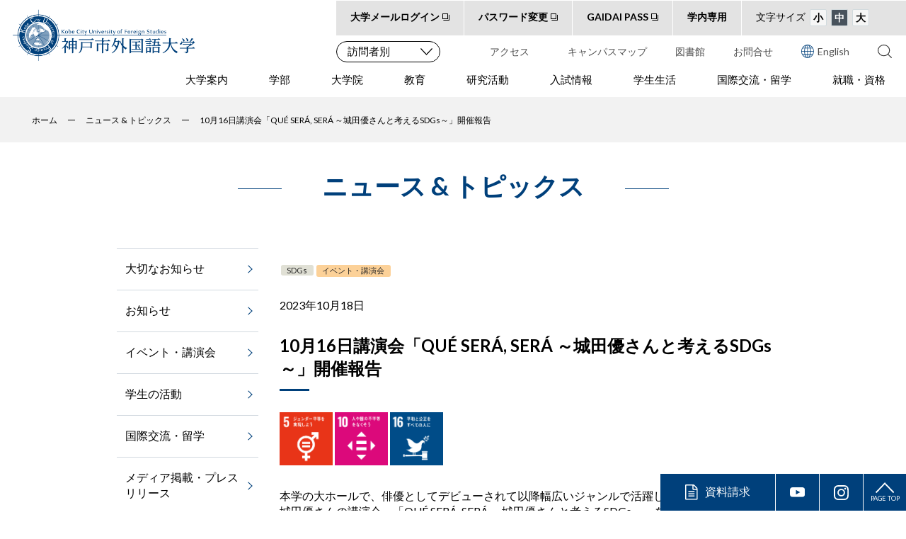

--- FILE ---
content_type: text/html; charset=UTF-8
request_url: https://www.kobe-cufs.ac.jp/news/2023/22657.html
body_size: 33474
content:
<!DOCTYPE html><!--[if lte IE 8]>
<html class="no-js lt-ie9" lang="ja"><![endif]--><!--[if gt IE 8]><!-->
<html class="no-js"        lang="ja"><!--<![endif]-->
<head prefix="og: http://ogp.me/ns# article: http://ogp.me/ns/article#">
 <!-- Global site tag (gtag.js) - Google Analytics -->
  <script async src="https://www.googletagmanager.com/gtag/js?id=G-6B6S19T6SJ"></script>
  <script>
    window.dataLayer = window.dataLayer || [];
    function gtag(){dataLayer.push(arguments);}
    gtag('js', new Date());

    gtag('config', 'G-6B6S19T6SJ');
  </script>
  <meta charset="UTF-8">
  <meta http-equiv="x-ua-compatible" content="ie=edge">
  <title>10月16日講演会「QUÉ SERÁ, SERÁ ～城田優さんと考えるSDGs～」開催報告 | ニュース &amp; トピックス | 神戸市公立大学法人 神戸市外国語大学</title>
  <meta name="description" content="   本学の大ホールで、俳優としてデビューされて以降幅広いジャンルで活躍し続けるエンターテイナー城田優さんの講演会、「QUÉ SERÁ, SERÁ ～城田優さんと考えるSDGs～」を10月16日（月曜...">
  <meta name="viewport" content="width=device-width, initial-scale=1">
  <meta property="og:title" content="10月16日講演会「QUÉ SERÁ, SERÁ ～城田優さんと考えるSDGs～」開催報告 | ニュース &amp; トピックス | 神戸市公立大学法人 神戸市外国語大学">
  <meta property="og:type" content="article">
  <meta property="og:site_name" content="神戸市公立大学法人 神戸市外国語大学">
  <meta property="og:url" content="">
  <meta property="og:description" content="   本学の大ホールで、俳優としてデビューされて以降幅広いジャンルで活躍し続けるエンターテイナー城田優さんの講演会、「QUÉ SERÁ, SERÁ ～城田優さんと考えるSDGs～」を10月16日（月曜...">
  <meta property="og:image" content="http://www.kobe-cufs.ac.jp/common/images/og-image.jpg">
  <link rel="alternate" media="only screen and (max-width: 480px)" href="">
  <link href="https://fonts.googleapis.com/css2?family=Lato:ital,wght@0,100;0,300;0,400;0,700;0,900;1,100;1,300;1,400;1,700;1,900&amp;display=swap" rel="stylesheet">
  <link rel="stylesheet" href="../../assets/css/style.css">
  <link rel="stylesheet" href="../../assets/css/slick.css">
  <link rel="stylesheet" href="../../assets/css/slick-theme.css">
  <script src="../../assets/js/modernizr.min.js"></script>
  <script src="../../assets/js/jquery-3.5.1.min.js"></script>
  <script src="../../assets/js/jquery.cookie.js"></script>
  <script src="../../assets/js/jquery.mb.YTPlayer.min.js"></script>
  <script src="../../assets/js/slick.min.js"></script>
  <script src="../../assets/js/ofi.min.js"></script>
  <script src="../../assets/js/script.js"></script>
</head>


<body id="www_kobe-cufs_ac_jp" class="news list">
<header>
      <div class="header-inner">
        <h1><a href="../../index.html"><img src="../../assets/img/lg_cufs.png" alt="神戸市外国語大学"></a></h1>
        <div class="header-wrap">
          <div class="header-sub">
<nav class="header-sub-state opt">
<div class="header-sub-state-inr">
<ul class="header-inquiry">
<li><a href="https://outlook.com/owa/kobe-cufs.ac.jp" target="_blank">大学メールログイン</a></li>
</ul>
<ul class="header-inquiry">
<li><a href="https://idp.kobe-cufs.ac.jp/user/" target="_blank">パスワード変更</a></li>
</ul>
</div>
<div class="header-sub-state-inr">
<ul class="header-pass">
<li><a href="https://unipa-web.kobe-cufs.ac.jp/uprx" target="_blank">GAIDAI PASS</a></li>
</ul>
<ul class="header-syllabus">
<li><a href="https://unipa-web.kobe-cufs.ac.jp/up/faces/login/Com00501B.jsp" target="_blank">シラバス検索</a></li>
</ul>
</div>
<ul class="header-inquiry">
<li><a href="../../internal/faculty/index.html">学内専用</a></li>
</ul>
<div class="header-style">
<ul class="header-font">
<li>文字サイズ</li>
<li><a class="act" href="#">小</a></li>
<li><a href="#">中</a></li>
<li><a href="#">大</a></li>
</ul>

</div>
</nav>
            <ul class="header-sub-search">
              <li>
                <select>
                  <option>訪問者別</option>
                  <option value="/juken/">受験生ナビ</option>
                  <option value="/students/">在学生の方</option>
                  <option value="/resident/">市民・一般の方</option>
                  <option value="/alum/">卒業生の方</option>
                  <option value="/enterprise/">企業の方</option>
                </select>
              </li>
            <li><a href="../../access.html">アクセス</a></li>
            　<li><a href="../../campus_map.html">キャンパスマップ</a></li>
              <li><a href="../../library/index.html" target="_blank">図書館</a></li>
              <li><a href="../../inquiry.html">お問合せ</a></li>
              <li><a href="../../english/index.html"><img src="../../assets/img/ico/ico_global_b.svg">English</a></li>
              <li class="search">
                <input id="headSearch" type="checkbox">
                <form action="../../search.html" method="GET">
                  <label class="btnClose" for="headSearch">x</label>
                  <input type="text" name="q" placeholder="検索ワードを入れてください">
                  <label class="btnSearch" for="headSearch"><img src="../../assets/img/ico/ico_search.svg"></label>
                  <button type="submit"><img src="../../assets/img/ico/ico_search.svg" alt="検索"></button>
                </form>
              </li>
            </ul>
            <nav class="header-main">
              <ul>
                <li><a class="parent" href="../../about/index.html">大学案内</a>
                  <ul class="child">
                    <li><a href="../../about/purpose/index.html">大学の使命と目的</a></li>
                    <li><a href="../../about/kcufs/index.html">学長挨拶</a></li>
　                  <li><a href="../../about/kcufs/at_a_glance.html">組織</a></li>
                    <li><a href="../../about/info/index.html">大学案内</a></li>
                    <li><a href="../../hamidasu/index.html">HaMiDaSu</a></li>
         　         <li><a href="../../about/logo.html">学章・ロゴ</a></li>
                    <li><a href="../../about/mun/index.html">模擬国連</a></li>
               　   <li><a href="../../about/info/movie/mcj.html">MCJ</a></li>
                    <li><a href="../../about/contribution/index.html">地域貢献</a></li>
                    <li><a href="../../about/miryoku.html">神戸外大魅力発信事業</a></li>
                    <li><a href="../../about/sdgs.html">SDGｓ</a></li>
                    <li><a href="../../about/administration/donate/index.html">大学への寄附</a></li>
                    <li><a href="../../about/shisetsukashidashi.html">施設利用案内</a></li>
　                  <li><a href="../../about/satellite/gogakukouza/index.html">語学・公開講座</a></li>
　                  <li><a href="../../about/purpose/education_information.html">教育情報の公表</a></li>
                  </ul>
                </li>
                <li><a class="parent" href="../../department/index.html">学部</a>
                  <ul class="child">
                    <li><a href="../../department/english/index.html">英米学科</a></li>
                    <li><a href="../../department/russia/index.html">ロシア学科</a></li>
                    <li><a href="../../department/chinese/index.html">中国学科</a></li>
                    <li><a href="../../department/hispania/index.html">イスパニア学科</a></li>
                    <li><a href="../../department/inter/index.html">国際関係学科</a></li>
                    <li><a href="../../department/english_2/index.html">第2部英米学科</a></li>
                    <li><a href="../../department/curriculum/index.html">カリキュラム概要</a></li>
                  <li><a href="../../department/course2021.html">コース制度</a></li>
                    <li><a href="../../department/curriculum/teachertraining/index.html">教職・司書課程</a></li>
                    <li><a href="../../department/credit/index.html">単位互換授業</a></li>
                  　<li><a href="../../department/post.html">テーマ研究プログラム</a></li>
                  　<li><a href="../../department/ai_kcufs-dash.html">数理・データサイエンス・AI 教育</a></li>
                  </ul>
                </li>
                <li><a class="parent" href="../../graduate/index.html">大学院</a>
                  <ul class="child">
                    <li><a href="../../graduate/guide/index.html">概要</a></li>
                    <li><a href="../../graduate/guide/daigakuin_rinen.html">理念・目的</a></li>
                    <li><a href="../../graduate/guide/brochure-graduate.html">大学院案内</a></li>
                 　 <li><a href="../../graduate/guide/dmdprogram.html">ダブル・マスタープログラム</a></li>
                    <li><a href="../../graduate/guide/long_term_course.html">大学院長期履修学生制度</a></li>
                 　 <li><a href="../../graduate/guide/daigakuin_keihi.html">学費・奨学金</a></li>
                  　<li><a href="../../graduate/master/index.html">修士課程</a></li>
                  　<li><a href="../../graduate/master/staff.html">共通授業科目</a></li>
                    <li><a href="../../graduate/doctor/index.html">博士課程</a></li>
                  </ul>
                </li>
                <li><a class="parent" href="../../education/index.html">教育</a>
                  <ul class="child">
                    <li><a href="../../about/purpose/index.html">大学の使命と目的</a></li>
                    <li><a href="../../about/purpose/number.html">教員組織/教員数</a></li>
                  　<li><a href="../../institute/faculty/index.html">教員紹介</a></li>
                    <li><a href="../../about/purpose/visiting_educator.html">客員教員紹介</a></li>
                    <li><a href="../../graduate/guide/daigakuin_rinen.html">大学院の理念と目的</a></li>
                    <li><a href="../../campuslife/seisekihyouka/index.html">学習の評価、卒業認定基準等</a></li>
                  </ul>
                </li>
                <li><a class="parent" href="../../institute/index.html">研究活動</a>
                  <ul class="child">
                    <li><a href="../../institute/faculty/index.html">教員紹介</a></li>
                    <li><a href="../../institute/kenkyujo.html">外国学研究所</a></li>
                    <li><a href="../../institute/projects/index.html">主な研究プロジェクト</a></li>
                 　 <li><a href="../../institute/projects/research-support.html">学内研究支援制度</a></li>
                    <li><a href="../../institute/collaboration.html">研究機関との提携</a></li>
                    <li><a href="../../about/administration/activities/research.html">公的研究費の運営・管理体制の整備</a></li>
                    <li><a href="../../graduate/guide/research-support.html">院生研究支援・助成制度</a></li>
                    <li><a href="../../institute/prevention/index.html">研究不正防止の取り組み</a></li>
                    <li><a href="../../institute/commons_talk/index.html">コモンズ・トーク</a></li>
                  </ul>
                </li>
                <li><a class="parent" href="../../juken/index.html">入試情報</a>
                  <ul class="child">
                  　<li><a href="../../juken/index.html#m01">大学入試</a></li>
                    <li><a href="../../admissions/university/requirements/senbatsu.html">大学入試要項</a></li>
                    <li><a href="../../admissions/university/situation/pastquestions.html">過去問題（大学）</a></li>
                    <li><a href="../../admissions/event/index.html">オープンキャンパス</a></li>
                    <li><a href="../../admissions/event/guidance.html">大学進学説明会</a></li>
                    <li><a href="../../juken/index.html#m06">大学院入試</a></li>
                    <li><a href="../../juken/index.html#m07">大学院入試要項</a></li>
                    <li><a href="../../admissions/graduate/guide/guidance.html">大学院進学説明会</a></li>
                    <li><a href="../../admissions/graduate/international/index.html">大学院外国人研究生受入</a></li>
                    <li><a href="../../request.html">資料請求</a></li>
                  </ul>
                </li>
                <li><a class="parent" href="../../campuslife/index.html">学生生活</a>
                  <ul class="child">
                    <li><a href="../../campuslife/schedule-gakubu/index.html">(学部)年間スケジュール・授業時間</a></li>
                    <li><a href="../../campuslife/schedule/index.html">(大学院)年間スケジュール・授業時間</a></li>
                    <li><a href="../../campuslife/newstudents/index.html">新入生入学準備ページ</a></li>
                    <li><a href="../../campuslife/tuition/index.html">授業料・その他の諸費</a></li>
                    <li><a href="../../campuslife/scholarships/index.html">奨学金・授業料減免</a></li>
                    <li><a href="../../campuslife/facilities/index.html">施設案内</a></li>
                    <li><a href="../../campuslife/procedure/index.html">各種手続き</a></li>
                    <li><a href="../../campuslife/consultation/index.html">相談窓口</a></li>
                    <li><a href="../../campuslife/volunteer/index.html">ボランティア</a></li>
                 　 <li><a href="../../campuslife/club/index.html">クラブ・サークル</a></li>
                    <li><a href="../../campuslife/publication/index.html">広報誌</a></li>
                    <li><a href="../../campuslife/event/index.html">イベント</a></li>
                    <li><a href="../../campus_map.html">キャンパスマップ</a></li>
                    <li><a href="../../campuslife/cross/index.html">外大×高専　連携の取組</a></li>
                    <li><a href="../../campuslife/bring_your_own_device.html">BYOD（Bring Your Own Device）の推進</a></li>
                  </ul>
                </li>
                <li><a class="parent" href="../../international/index.html">国際交流・留学</a>
                  <ul class="child">
                    <li><a href="../../international/center/index.html">国際交流センター</a></li>
                    <li><a href="../../international/center/abroad.html">留学</a></li>
                　  <li><a href="../../international/center/ryugaku.html">留学生受入・派遣状況</a></li>
                    <li><a href="../../international/center/report.html">留学レポート</a></li>
                    <li><a href="../../international/center/ogino-scholarship.html">荻野スカラシップ（海外留学奨学金）</a></li>
                   <li><a href="../../international/center/yamada-scholarship.html">スティーブ山田スカラシップ（海外留学奨学金）</a></li>
                    <li><a href="../../international/japanese_language_program.html">日本語プログラム（JLP）</a></li>
                  </ul>
                </li>
                <li><a class="parent" href="../../placement/index.html">就職・資格</a>
                  <ul class="child">
                    <li><a href="../../placement/center/index.html">キャリアサポートセンター</a></li>
                    <li><a href="../../placement/activity/index.html">キャリア支援行事</a></li>
                    <li><a href="../../placement/data/index.html">卒業生の就職状況</a></li>
 　                 <li><a href="../../placement/data/work_book.html">卒業生お仕事図鑑</a></li>
                    <li><a href="../../placement/for_enterprise/index.html">採用担当の方へ</a></li>
　                  <li><a href="../../placement/project/mofa.html">外大×外務省</a></li>
                    <li><a href="../../internal/career_movie/index.html">就職ガイダンス動画配信（学内限定）</a></li>
                    <li><a href="../../placement/shikaku/index.html">資格・免許</a></li>
                    <li><a href="../../placement/intern/index.html">インターンシップ単位付与制度</a></li>
                  </ul>
                </li>
                <li class="inquiry"><a class="none" href="../../inquiry.html">お問い合わせ</a></li>
              </ul>
            </nav>
            <div class="header-visiter">
              <h2>訪問者別ページ</h2>
              <ul>
                <li><a href="../../juken/index.html">受験生ナビ</a></li>
                <li><a href="../../students/index.html">在学生の方</a></li>
                <li><a href="../../alum/index.html">卒業生の方</a></li>
                <li><a href="../../resident/index.html">市民・一般の方</a></li>
                <li><a href="../../enterprise/index.html">企業の方</a></li>
              </ul>
            </div>
          </div>
        </div>
      </div>
      <ul class="menu">
        <li><a class="btnMail" href="../../inquiry.html"><span>お問い合わせ</span></a></li>
        <li><a class="btnMenu" href="#">
            <div></div></a></li>
      </ul>
</header>
<div class="main-col">
  <ul class="topicpath">
    <li itemscope itemtype="http://data-vocabulary.org/Breadcrumb"><a href="../../index.html" itemprop="url"><span itemprop="title">ホーム</span></a></li>
    <li itemscope itemtype="http://data-vocabulary.org/Breadcrumb"><a href="../index.html" itemprop="url"><span itemprop="title">ニュース &amp; トピックス</span></a></li>
    <li itemscope itemtype="http://data-vocabulary.org/Breadcrumb"><span itemprop="title">10月16日講演会「QUÉ SERÁ, SERÁ ～城田優さんと考えるSDGs～」開催報告</span></li>
  </ul>
  <h1 class="titLJ"><span>ニュース &amp; トピックス</span></h1>
  <div class="main-inner">
    <div id="content" role="main">
    　<p><a class="icon-3" href="../sdgs/index.html">SDGs</a><a class="icon-2" href="../event/index.html">イベント・講演会</a></p>
      <p>2023年10月18日</p>
      <h2>10月16日講演会「QUÉ SERÁ, SERÁ ～城田優さんと考えるSDGs～」開催報告</h2>
      <p><img alt="sdgs_icon_05.png" src="../images/sdgs_icon_05.png" class="mt-image-none" width="75" height="75" /> <img alt="sdgs_icon_10.png" src="../images/sdgs_icon_10.png" class="mt-image-none" width="75" height="75" /> <img alt="sdgs_icon_16.png" src="../images/sdgs_icon_16.png" class="mt-image-none" width="75" height="75" /></p>
<p>本学の大ホールで、俳優としてデビューされて以降幅広いジャンルで活躍し続けるエンターテイナー城田優さんの講演会、「<span>QUÉ SERÁ, SERÁ </span>～城田優さんと考える<span>SDGs</span>～」を<span>10</span>月<span>16</span>日（月曜）に開催しました。講演会には<span>350</span>人の学生たちが参加し、<span>SDGs</span>について城田優さんと共に考えることで、より意識するきっかけとなりました。</p>
<p>スペイン系日本人として日本で育ち、そのルーツから様々な困難や苦労を乗り越え、現在活躍されている城田優さんの経験や考え方は、今後の進路選択等に悩む学生たちにとってとても貴重な機会となりました。参加した学生たちからは、「将来の夢で悩んでいたが、城田さんの講演で背中を押された」、「心に刺さる言葉をたくさん聞くことが出来た」、「城田さんの多様性への考え方に共感した」といった感想が聞かれ、<span>SDGs</span>や多様性について改めて向き合う機会であったとともに、城田さんからたくさんの勇気をもらえた、非常に意義のある機会となりました。</p>
<p><img alt="shirotasan_syugou.jpg" src="../images/shirotasan_syugou.jpg" class="mt-image-none" width="331" height="249" /><img alt="shirotasan_kouen.jpg" src="../images/shirotasan_kouen.jpg" class="mt-image-none" width="332" height="250" /></p>
<h2>開催概要</h2>
<h4>開催日</h4>
<p>2023年<span>10</span>月<span>16</span>日（月曜）<span>15:00</span>～<span>17:00</span></p>
<h4><span>場所</span></h4>
<p><span>神戸市外国語大学</span></p>
<h4><span>タイトル</span></h4>
<p><span>「QUÉ SERÁ, SERÁ ～城田優さんと考えるSDGs～」</span></p>
<h4><span>参加人数</span></h4>
<p><span>350人</span></p>
<h2><span>講演会後の城田優さんのコメント</span></h2>
<p>大学生に向けて<span>SDGs</span>や多様性といったテーマで講演することは、私にとって初めての取り組みでした。不安はありましたが、神戸市外大の学生の皆さんは真剣な眼差しで聞いてくれてとてもうれしく思いました。</p>
<p>講演会では、普段なかなか関わる機会の少ない学生のみなさんと直接話すことができ、フレッシュなエネルギーをもらうことが出来ました。今まさに人生の分岐点にいて今後社会に出る学生の皆さんの悩みを解決する手助けに少しでもなることが出来ていたらいいなと思っています。また、私の話をきっかけに、学生の皆さんそれぞれが持つ可能性を広げ、未来をより明るいものにすることが出来たのなら大変幸せです。</p>
<p><span>未来のある学生の皆さんに、激励の言葉をかけることができる機会があったことは非常に喜ばしく思いますし、今後も機会があればこのような取り組みをしていきたいと思っています。</span></p>
<h2><span>講演会に参加した学生の感想</span></h2>
<p>〇両親が外国出身ですが、私は日本に生まれたことで幼い頃からマイノリティに属しているなと感じていましたが、城田さんのお話を聞く中で、小さい頃に自分の存在意義やアイデンティティで悩んでいたことがフラッシュバックしました。そして城田さんの考え方にはとても共感しましたし、真っ直ぐで温かい城田さんの言葉で、私も夢に向かってやりたいことをやろう、頑張ろうと思えました。</p>
<p>〇講演会では普段伺うことが出来ない城田さんの多様性や共生への考えを知ることができ、非常に貴重な機会となりました。多文化共生について勉強している自分にとって、城田さんの幼少期のお話やオーディション時のご自身の容姿に関するお話などは大きな学びになりました。</p>
<p>〇講演を聞き、とても励まされました。私自身、難病を患っており、これまで何かをあきらめかけた経験がたくさんありました。境遇は違いますが、今回の経験で城田優さんの言葉に共感できる部分がたくさんあり、もう少し頑張ろうと勇気がでました。</p>
<p>〇貴重なお時間とお話をありがとうございました！私自身、進路や自分の人生をどう切り開いていくかということにすごく悩んだ半年を過ごし、ようやくその答えが見つかり始めており、城田さんのお話一つ一つが自分に向けられた話のように感じられ、すごく刺さりました。"やらない後悔よりやる後悔<span>"</span>は私も大切にしているので、今後も自分の大事な信念の一つとして持ち続けたいと思います！</p>
<h2><span>講演映像の後日配信について</span></h2>
<p>本講演会は後日、<a href="https://www.youtube.com/@kobe_cufs">本学公式YouTubeチャンネル(外部サイト)</a>にて公開します。<span><br /></span>公開日<span> :2023</span>年<span>11</span>月<span>6</span>日<span>(</span>月曜<span>)<br /><br /></span></p>
<h2>【参考】城田優さんが出演・演出するオーケストラコンサート</h2>
<p>１．タイトル<br />billboard classic×<span>SNOOPY</span>『<span>Magical Christmas Night</span>』</p>
<p>２<span>.</span>日時・場所<br />兵庫：2023年<span>12</span>月<span>3</span>日（日曜）兵庫県立芸術文化センター KOBELCO大ホール　<br />ゲスト：<span>Crystal Kay<br /></span>東京：<span>2023</span>年12月24日（日曜）昭和女子大学　人見記念講堂　<br />ゲスト：清水美依紗 </p>
<p>３．概要<br />PEANUTSコミック生誕<span>70</span>周年を祝して<span>2020</span>年にスタートした<span>SNOOPY</span>のオーケストラコンサート。これまで<span>3</span>年連続でゲストボーカルとして出演してきた城田優さんが、今回は出演に加えて、演出を手掛けることが決定。イルミネーションに彩られた巨大なクリスマスツリーの中で行われる音楽の夜会をイメージしたステージを創り出し、<span>SNOOPY</span>にまつわる名曲や古今東西のクリスマスソングを総勢<span>60</span>人の出演者ともに届けます。<br />『ファントム』をはじめ数々の舞台の演出を手掛け成功させてきた城田優さんならではのクリエイティヴを発揮して、世界中から愛されている<span>SNOOPY</span>の世界観がどのようにショーアップされるかご期待ください。</p>
<p>４．公演公式サイト</p>
<p><a href="https://billboard-cc.com/classics/snoopy2023/">https://billboard-cc.com/classics/snoopy2023/(外部サイト)</a></p>
<p>５．公演に関するお問合せ<br />キョードー東京<span> 0570-550-799 (</span>平日<span>11:00</span>～<span>18:00/</span>土日祝<span>10:00</span>～<span>18:00)<br /></span>キョードーインフォメーション<span> 0570-200-888 (</span>平日・土日<span>11:00</span>～<span>18:00)</span></p>
      
      
      
       
    </div>

    <aside role="complementary">
      <ol>
        <li><a href="../important/index.html">大切なお知らせ</a></li>
        <li><a href="../pickup/index.html">お知らせ</a></li>
        <li><a href="../event/index.html">イベント・講演会</a></li>
        <li><a href="../campuslife/index.html">学生の活動</a></li>
        <li><a href="../international/index.html">国際交流・留学</a></li>
        <li><a href="../mass_media/index.html">メディア掲載・プレスリリース</a></li>
        <li><a href="../admissions/index.html">入試情報</a></li>
        <li><a href="../placement/index.html">就職・資格</a></li>
        <li><a href="../recruitment/index.html">採用情報</a></li>
        <li><a href="../procurement/index.html">入札情報</a></li>
        <li><a href="../sdgs/index.html">SDGs</a></li>    
        <li><a href="../corporation/index.html">法人情報</a></li>
      </ol>
      <ol>
        <li><a href="../fy/2023/index.html">2023&#24180;&#24230;</a></li>
        <li><a href="../fy/2022/index.html">2022&#24180;&#24230;</a></li>
        <li><a href="../fy/2021/index.html">2021&#24180;&#24230;</a></li>
        <li><a href="../fy/2020/index.html">2020&#24180;&#24230;</a></li>
      </ol>
    </aside>

  </div>
</div>
<footer>
      <ul class="footer-fixed">
        <li><a href="../../request.html">資料請求</a></li>
  <li><a href="https://www.youtube.com/channel/UCEbtomU2RQGirf0C_QqPLzQ" target="_blank"></a></li>
  <li><a href="https://www.instagram.com/kobe_cufs/?hl=ja" target="_blank"></a></li>
        <li><a class="pageTop" href="#"><span>PAGE TOP</span></a></li>
      </ul>
      <div class="footer-links">
        <div class="footer-links-inner">
          <div class="footer-blocks">
            <h2>大学案内</h2>
            <ul>
              <li><a href="../../about/info/index.html">大学案内（パンフレット）</a></li>
              <li><a href="../../graduate/guide/brochure-graduate.html">大学院案内（パンフレット）</a></li>
            </ul>
            <h2>入試関連イベント</h2>
            <ul>
              <li><a href="../../admissions/event/index.html">オープンキャンパス</a></li>
              <li><a href="../../admissions/event/guidance.html">大学進学説明会</a></li>
              <li><a href="../../admissions/graduate/guide/guidance.html">大学院進学説明会</a></li>
            </ul>
            <h2>よくあるお問合せ</h2>
            <ul>
              <li><a href="../../admissions/qa/index.html">よくあるお問合せ</a></li>
            </ul>
          </div>
          <div class="footer-blocks">
            <h2>寄附のご案内</h2>
            <ul>
              <li><a href="../../about/donate/directly.html">本学への直接寄附</a></li>
              <li><a href="../../about/donate/miryokuhassin.html">ふるさと納税</a></li>
              <li><a href="../../about/donate/croudfunding.html">クラウドファンディング</a></li>
            </ul>
            <h2>公式SNS</h2>
            <ul>
              <li><a href="https://www.youtube.com/channel/UCEbtomU2RQGirf0C_QqPLzQ">YouTube</a></li>
              <li><a href="https://www.instagram.com/kobe_cufs/">Instagram</a></li>
              <li><a href="https://page.line.me/?accountId=756kalux">LINE</a></li>
              <li><a href="https://twitter.com/kobecufs">X</a></li>
              <li><a href="https://www.facebook.com/KobeCityUniversityofForeignStudies/">Facebook</a></li>
              <li><a href="https://open.spotify.com/show/3nDPzr9OfF0p9tssxoQ875">Podcast</a></li>
              <li><a href="https://www.linkedin.com/school/kobecityuniversityofforeignstudies/">LinkedIn</a></li>  
            </ul>
          </div>
          <div class="footer-blocks">
            <h2>講演会・イベント</h2>
            <ul>
              <li><a href="../../about/contribution/lectures/index.html">講演会一覧</a></li>
              <li><a href="../../campuslife/event/gogekisai.html">語劇祭</a></li>
              <li><a href="../../campuslife/event/index.html">学園祭</a></li>
            </ul>
            <h2>学生・卒業生インタビュー</h2>
            <ul>
              <li><a href="../../juken/voice/2023/index.html">在学生インタビュー</a></li>
              <li><a href="../../international/center/report.html">留学レポート</a></li>
              <li><a href="../../placement/data/work_book.html">卒業生お仕事図鑑</a></li>
            </ul>
          </div>
          <div class="footer-blocks">
            <h2>関連団体</h2>
            <ul>
              <li><a href="https://dousoukai.site/kusugaoka/">楠ケ丘会（同窓会）</a></li>
              <li><a href="https://kcufs.u-coop.net/">神戸市外国語大学消費生活協同組合</a></li>
              <li><a href="https://www.unity-kobe.jp/">大学共同利用施設UNITY</a></li>
              <li><a href="http://www.gaidai-rengo.jp/">全国外大連合会</a></li>
            </ul>
           <div class="syllabus"><a href="https://unipa-web.kobe-cufs.ac.jp/up/faces/login/Com00501B.jsp" target="_blank">シラバス検索</a></div>
          </div>
        </div>
      </div>
      <div id="bnr_area">
        <div class="inner">
          <div class="bnr_list">
            <div class="item"><a href="https://www.city.kobe.lg.jp/" target="_blank"><img src="../../assets/img/bnr01.jpg"></a></div>
            <div class="item"><a href="https://www.kobe-cufs.ac.jp/corporation/" target="_blank"><img src="../../assets/img/bnr04.jpg"></a></div>
            <div class="item"><a href="http://www.kobe-kosen.ac.jp/" target="_blank"><img src="../../assets/img/bnr03.jpg"></a></div>
          </div>
        </div>
      </div>
      <div class="footer-nav">
        <div class="footer-address">
          <dl>
            <dt class="name">神戸市外国語大学</dt>
            <dd class="address">〒651-2187 神戸市西区学園東町9丁目1</dd>
          </dl>
          <div class="btn-list"><a href="../../inquiry.html">お問い合わせ先一覧</a></div>
        </div>
        <div class="footer-nav2">
          <ul class="footer-nav2_1">
            <li><a href="../../corporation/index.html">法人情報</a></li>
            <li><a href="../../policy.html">このサイトについて</a></li>
            <li><a href="../../about/sdgs.html#kankyohoushin">環境方針</a></li>
            <li><a href="../../about/administration/activities/privacy_policy.html">個人情報保護方針</a></li>
            <li><a href="../../index.html">ホーム</a></li>
          </ul>
         </div>
      </div>
      <div class="copyright">&copy;Kobe City University of Foreign Studies</div>
    </footer>
</body>
</html>

--- FILE ---
content_type: text/css
request_url: https://www.kobe-cufs.ac.jp/assets/css/style.css
body_size: 426974
content:
@import url("icon.css");
*{-webkit-box-sizing:border-box;-webkit-overflow-scrolling:touch;box-sizing:border-box}*::before{-webkit-box-sizing:border-box;box-sizing:border-box}*::after{-webkit-box-sizing:border-box;box-sizing:border-box}body{-webkit-font-feature-settings:'palt';-webkit-text-size-adjust:100%;-moz-text-size-adjust:100%;-ms-text-size-adjust:100%;margin:0;padding:0;font-feature-settings:'palt';text-size-adjust:100%}table{border-collapse:collapse;border-spacing:0}button{cursor:pointer}label{cursor:pointer}h1,h2,h3,h4{margin:0;padding:0}figure{display:block;margin:0;padding:0}ul,li,ol,dl,dt,dd{margin:0;padding:0;list-style:none}html[data-fontsize="1"]{font-size:.75rem}html[data-fontsize="2"]{font-size:1rem}html[data-fontsize="3"]{font-size:1.25rem}html.openMenu{overflow:hidden}body{min-width:1280px}html.openMenu body{overflow:hidden}body,select,tt{font-family:Lato,Roboto,"Helvetica Neue",HelveticaNeue,YuGothic,"Yu Gothic Medium","Yu Gothic",Verdana,Meiryo,sans-serif}a{color:#000;text-decoration:none}a:empty:before{display:none !important}select{-webkit-appearance:none;-moz-appearance:none;appearance:none}select::-ms-expand{display:none}button{padding:0;border:none;background-color:transparent}i{display:inline-block;vertical-align:middle}p{margin-top:0}p a{text-decoration:underline}p a:hover{text-decoration:none}p a i.ico-blank{margin:0 10px 0 5px;font-size:.75rem}hr{height:1px;border:none;background-color:#444}.main-col,main{display:block;z-index:1;position:relative;margin-top:136px}html[lang="en"] .main-col,html[lang="en"] main{margin-top:120px}.main-col.temp01,main.temp01{padding-top:0}.main-col.lower,main.lower{padding:224px 0 80px 0}.main-col.no-border,main.no-border{margin-bottom:170px;line-height:1.7}body.juken main{margin-top:146px}body.juken main:before{display:none}.main-inner{width:100%;max-width:1280px;margin:0 auto;padding:0 35px}.main-inner.w880{width:100%;max-width:880px;padding:0}.main-inner.w860{width:100%;max-width:860px;padding:0}body#www_kobe-cufs_ac_jp .main-inner,body.graduate .main-inner{-webkit-box-pack:justify;-ms-flex-pack:justify;-webkit-box-orient:horizontal;-webkit-box-direction:reverse;-ms-flex-flow:row-reverse;-webkit-box-align:start;-ms-flex-align:start;display:-webkit-box;display:-ms-flexbox;display:flex;flex-flow:row-reverse;align-items:flex-start;justify-content:space-between;width:100%;max-width:1020px;margin-bottom:100px}.PC{display:block !important}.SP{display:none !important}.SPF{display:none !important}.ml0{margin-left:0 !important}.mr0{margin-right:0 !important}.mt0{margin-top:0 !important}.mb0{margin-bottom:0 !important}.pb0{padding-bottom:0 !important}.ml5{margin-left:5px !important}.mr5{margin-right:5px !important}.mt5{margin-top:5px !important}.mb5{margin-bottom:5px !important}.pb5{padding-bottom:5px !important}.ml10{margin-left:10px !important}.mr10{margin-right:10px !important}.mt10{margin-top:10px !important}.mb10{margin-bottom:10px !important}.pb10{padding-bottom:10px !important}.ml15{margin-left:15px !important}.mr15{margin-right:15px !important}.mt15{margin-top:15px !important}.mb15{margin-bottom:15px !important}.pb15{padding-bottom:15px !important}.ml20{margin-left:20px !important}.mr20{margin-right:20px !important}.mt20{margin-top:20px !important}.mb20{margin-bottom:20px !important}.pb20{padding-bottom:20px !important}.ml25{margin-left:25px !important}.mr25{margin-right:25px !important}.mt25{margin-top:25px !important}.mb25{margin-bottom:25px !important}.pb25{padding-bottom:25px !important}.ml30{margin-left:30px !important}.mr30{margin-right:30px !important}.mt30{margin-top:30px !important}.mb30{margin-bottom:30px !important}.pb30{padding-bottom:30px !important}.ml35{margin-left:35px !important}.mr35{margin-right:35px !important}.mt35{margin-top:35px !important}.mb35{margin-bottom:35px !important}.pb35{padding-bottom:35px !important}.ml40{margin-left:40px !important}.mr40{margin-right:40px !important}.mt40{margin-top:40px !important}.mb40{margin-bottom:40px !important}.pb40{padding-bottom:40px !important}.ml45{margin-left:45px !important}.mr45{margin-right:45px !important}.mt45{margin-top:45px !important}.mb45{margin-bottom:45px !important}.pb45{padding-bottom:45px !important}.ml50{margin-left:50px !important}.mr50{margin-right:50px !important}.mt50{margin-top:50px !important}.mb50{margin-bottom:50px !important}.pb50{padding-bottom:50px !important}.ml55{margin-left:55px !important}.mr55{margin-right:55px !important}.mt55{margin-top:55px !important}.mb55{margin-bottom:55px !important}.pb55{padding-bottom:55px !important}.ml60{margin-left:60px !important}.mr60{margin-right:60px !important}.mt60{margin-top:60px !important}.mb60{margin-bottom:60px !important}.pb60{padding-bottom:60px !important}.ml65{margin-left:65px !important}.mr65{margin-right:65px !important}.mt65{margin-top:65px !important}.mb65{margin-bottom:65px !important}.pb65{padding-bottom:65px !important}.ml70{margin-left:70px !important}.mr70{margin-right:70px !important}.mt70{margin-top:70px !important}.mb70{margin-bottom:70px !important}.pb70{padding-bottom:70px !important}.ml75{margin-left:75px !important}.mr75{margin-right:75px !important}.mt75{margin-top:75px !important}.mb75{margin-bottom:75px !important}.pb75{padding-bottom:75px !important}.ml80{margin-left:80px !important}.mr80{margin-right:80px !important}.mt80{margin-top:80px !important}.mb80{margin-bottom:80px !important}.pb80{padding-bottom:80px !important}.ml85{margin-left:85px !important}.mr85{margin-right:85px !important}.mt85{margin-top:85px !important}.mb85{margin-bottom:85px !important}.pb85{padding-bottom:85px !important}.ml90{margin-left:90px !important}.mr90{margin-right:90px !important}.mt90{margin-top:90px !important}.mb90{margin-bottom:90px !important}.pb90{padding-bottom:90px !important}.ml95{margin-left:95px !important}.mr95{margin-right:95px !important}.mt95{margin-top:95px !important}.mb95{margin-bottom:95px !important}.pb95{padding-bottom:95px !important}.ml100{margin-left:100px !important}.mr100{margin-right:100px !important}.mt100{margin-top:100px !important}.mb100{margin-bottom:100px !important}.pb100{padding-bottom:100px !important}.ml105{margin-left:105px !important}.mr105{margin-right:105px !important}.mt105{margin-top:105px !important}.mb105{margin-bottom:105px !important}.pb105{padding-bottom:105px !important}.ml110{margin-left:110px !important}.mr110{margin-right:110px !important}.mt110{margin-top:110px !important}.mb110{margin-bottom:110px !important}.pb110{padding-bottom:110px !important}.ml115{margin-left:115px !important}.mr115{margin-right:115px !important}.mt115{margin-top:115px !important}.mb115{margin-bottom:115px !important}.pb115{padding-bottom:115px !important}.ml120{margin-left:120px !important}.mr120{margin-right:120px !important}.mt120{margin-top:120px !important}.mb120{margin-bottom:120px !important}.pb120{padding-bottom:120px !important}.ml125{margin-left:125px !important}.mr125{margin-right:125px !important}.mt125{margin-top:125px !important}.mb125{margin-bottom:125px !important}.pb125{padding-bottom:125px !important}.ml130{margin-left:130px !important}.mr130{margin-right:130px !important}.mt130{margin-top:130px !important}.mb130{margin-bottom:130px !important}.pb130{padding-bottom:130px !important}.ml135{margin-left:135px !important}.mr135{margin-right:135px !important}.mt135{margin-top:135px !important}.mb135{margin-bottom:135px !important}.pb135{padding-bottom:135px !important}.ml140{margin-left:140px !important}.mr140{margin-right:140px !important}.mt140{margin-top:140px !important}.mb140{margin-bottom:140px !important}.pb140{padding-bottom:140px !important}.ml145{margin-left:145px !important}.mr145{margin-right:145px !important}.mt145{margin-top:145px !important}.mb145{margin-bottom:145px !important}.pb145{padding-bottom:145px !important}.ml150{margin-left:150px !important}.mr150{margin-right:150px !important}.mt150{margin-top:150px !important}.mb150{margin-bottom:150px !important}.pb150{padding-bottom:150px !important}.ml155{margin-left:155px !important}.mr155{margin-right:155px !important}.mt155{margin-top:155px !important}.mb155{margin-bottom:155px !important}.pb155{padding-bottom:155px !important}.ml160{margin-left:160px !important}.mr160{margin-right:160px !important}.mt160{margin-top:160px !important}.mb160{margin-bottom:160px !important}.pb160{padding-bottom:160px !important}.ml165{margin-left:165px !important}.mr165{margin-right:165px !important}.mt165{margin-top:165px !important}.mb165{margin-bottom:165px !important}.pb165{padding-bottom:165px !important}.ml170{margin-left:170px !important}.mr170{margin-right:170px !important}.mt170{margin-top:170px !important}.mb170{margin-bottom:170px !important}.pb170{padding-bottom:170px !important}.ml175{margin-left:175px !important}.mr175{margin-right:175px !important}.mt175{margin-top:175px !important}.mb175{margin-bottom:175px !important}.pb175{padding-bottom:175px !important}.ml180{margin-left:180px !important}.mr180{margin-right:180px !important}.mt180{margin-top:180px !important}.mb180{margin-bottom:180px !important}.pb180{padding-bottom:180px !important}.ml185{margin-left:185px !important}.mr185{margin-right:185px !important}.mt185{margin-top:185px !important}.mb185{margin-bottom:185px !important}.pb185{padding-bottom:185px !important}.ml190{margin-left:190px !important}.mr190{margin-right:190px !important}.mt190{margin-top:190px !important}.mb190{margin-bottom:190px !important}.pb190{padding-bottom:190px !important}.ml195{margin-left:195px !important}.mr195{margin-right:195px !important}.mt195{margin-top:195px !important}.mb195{margin-bottom:195px !important}.pb195{padding-bottom:195px !important}.ml200{margin-left:200px !important}.mr200{margin-right:200px !important}.mt200{margin-top:200px !important}.mb200{margin-bottom:200px !important}.pb200{padding-bottom:200px !important}.fit-cover{-o-object-fit:cover;position:absolute;width:100%;height:100%;object-fit:cover;font-family:'object-fit: cover;'}.fadein{-webkit-transition:all 800ms cubic-bezier(.165,.84,.44,1);-webkit-transform:translate(0,200px);transform:translate(0,200px);opacity:0;transition:all 800ms cubic-bezier(.165,.84,.44,1)}.fadein.act{-webkit-transform:translate(0,0);transform:translate(0,0);opacity:1}.page-nation{-ms-flex-wrap:wrap;display:-webkit-box;display:-ms-flexbox;display:flex;flex-wrap:wrap}.page-nation li a{text-decoration:underline}.page-nation li a:hover{text-decoration:none}.page-nation li span{color:#00407b;font-weight:bold}.page-nation li a,.page-nation li span{padding:0 10px !important}.page-nation li a:before{display:none !important}.page-nation li:first-child a{padding-left:0 !important}header{-webkit-transition:all 500ms cubic-bezier(.165,.84,.44,1);z-index:11;position:fixed;top:0;right:0;left:0;min-width:1280px;height:136px;background-color:#fff;transition:all 500ms cubic-bezier(.165,.84,.44,1)}header .menu{display:none;position:absolute;top:0;right:0}header .menu li a{-webkit-box-pack:center;-ms-flex-pack:center;-webkit-box-align:center;-ms-flex-align:center;display:-webkit-box;display:-ms-flexbox;display:flex;align-items:center;justify-content:center;width:70px;height:70px;color:#00407b;font-size:.625rem;font-weight:bold}html.openMenu header .menu li a.btnMail{display:none}header .menu li a.btnMail span{-webkit-transform:translate(0,6px);transform:translate(0,6px);text-align:center}header .menu li a.btnMail span:before{display:block;content:url("/assets/img/ico/ico_mail.svg")}header .menu li a.btnMenu div{-webkit-transition:all 500ms cubic-bezier(.165,.84,.44,1);position:relative;width:27px;height:2px;background-color:#00407b;transition:all 500ms cubic-bezier(.165,.84,.44,1)}html.openMenu header .menu li a.btnMenu div{background-color:transparent}header .menu li a.btnMenu div:before{-webkit-transition:all 500ms cubic-bezier(.165,.84,.44,1);display:block;position:absolute;top:-9px;left:0;width:27px;height:2px;background-color:#00407b;content:"";transition:all 500ms cubic-bezier(.165,.84,.44,1)}html.openMenu header .menu li a.btnMenu div:before{-webkit-transform:rotate(-45deg);top:0;transform:rotate(-45deg)}header .menu li a.btnMenu div:after{-webkit-transition:all 500ms cubic-bezier(.165,.84,.44,1);display:block;position:absolute;top:9px;left:0;width:27px;height:2px;background-color:#00407b;content:"";transition:all 500ms cubic-bezier(.165,.84,.44,1)}html.openMenu header .menu li a.btnMenu div:after{-webkit-transform:rotate(45deg);top:0;transform:rotate(45deg)}.header-inner{-webkit-box-pack:justify;-ms-flex-pack:justify;display:-webkit-box;display:-ms-flexbox;display:flex;justify-content:space-between}.header-inner h1{padding:11px 0 0 18px}.header-sub-state{-ms-flex-wrap:wrap;-webkit-transition:all 500ms cubic-bezier(.165,.84,.44,1);display:-webkit-box;display:-ms-flexbox;display:flex;z-index:1;position:relative;flex-wrap:wrap;min-height:49px;background-color:#e3e3e3;font-size:.875rem;opacity:1;transition:all 500ms cubic-bezier(.165,.84,.44,1)}.header-login{display:-webkit-box;display:-ms-flexbox;display:flex;border-right:1px solid #fff}.header-login li{position:relative}.header-login li .tit{padding:14px 20px;font-weight:bold}.header-login li a{display:block;padding:14px 20px}.header-login li a:before{display:inline-block;margin-right:4px;vertical-align:middle;content:url("/assets/img/ico/ico_news_i.svg")}.header-sub-state-inr{display:-webkit-box;display:-ms-flexbox;display:flex}.header-syllabus,.header-inquiry,.header-pass{display:-webkit-box;display:-ms-flexbox;display:flex;border-right:1px solid #fff}.header-syllabus li,.header-inquiry li,.header-pass li{position:relative}.header-syllabus li a,.header-inquiry li a,.header-pass li a{display:block;padding:14px 20px;font-weight:bold}.header-syllabus li a[target="_blank"]:after,.header-inquiry li a[target="_blank"]:after,.header-pass li a[target="_blank"]:after{display:inline-block;margin-left:4px;line-height:0;content:url("/assets/img/ico/ico_blank_s.svg")}.header-syllabus{display:none}.header-style{display:-webkit-box;display:-ms-flexbox;display:flex;padding:8px 17px 10px 17px;background-color:#e3e3e3}ul.header-font{-webkit-box-align:center;-ms-flex-align:center;display:-webkit-box;display:-ms-flexbox;display:flex;align-items:center}ul.header-font li{margin:0 3px}ul.header-font li a{-webkit-box-pack:center;-ms-flex-pack:center;-webkit-box-align:center;-ms-flex-align:center;display:-webkit-box;display:-ms-flexbox;display:flex;align-items:center;justify-content:center;width:24px;height:24px;border:1px solid #d1dade;border-radius:2px;background-color:#f6f6f6;font-weight:bold;line-height:1}ul.header-font li a.act{background-color:#48525c;color:#fff}ul.header-color{-webkit-box-align:center;-ms-flex-align:center;display:-webkit-box;display:-ms-flexbox;display:flex;align-items:center;padding-left:8px}ul.header-color li a{display:block;padding:0 8px}ul.header-sub-search{-webkit-box-pack:end;-ms-flex-pack:end;-webkit-box-align:center;-ms-flex-align:center;display:-webkit-box;display:-ms-flexbox;display:flex;align-items:center;justify-content:flex-end;padding-top:7px;font-size:.875rem}ul.header-sub-search li:first-child{margin-right:50px}ul.header-sub-search li:last-child{position:relative;width:60px;height:31px}ul.header-sub-search li:last-child #headSearch{display:none}ul.header-sub-search li:last-child form{-webkit-box-pack:end;-ms-flex-pack:end;-webkit-box-align:center;-ms-flex-align:center;-webkit-transition:all 500ms cubic-bezier(.165,.84,.44,1);display:-webkit-box;display:-ms-flexbox;display:flex;position:absolute;right:0;bottom:0;align-items:center;justify-content:flex-end;width:60px;height:31px;padding:2px 0;overflow:hidden;background-color:#fff;transition:all 500ms cubic-bezier(.165,.84,.44,1)}ul.header-sub-search li:last-child form input{display:none;width:300px;padding:5px 20px;border:1px solid #e3e3e3;border-radius:0}ul.header-sub-search li:last-child form button{display:none}ul.header-sub-search li:last-child form label.btnSearch{display:block;padding:0 20px;line-height:0}ul.header-sub-search li:last-child form label.btnSearch img{pointer-events:none}ul.header-sub-search li:last-child form label.btnClose{display:none;padding:0 10px;color:#4f4f4f;font-size:1.125rem;font-weight:bold}ul.header-sub-search li:last-child #headSearch:checked + form{width:900px}ul.header-sub-search li:last-child #headSearch:checked + form button{display:block}ul.header-sub-search li:last-child #headSearch:checked + form label.btnSearch{display:none}ul.header-sub-search li:last-child #headSearch:checked + form label.btnClose{display:block}ul.header-sub-search li:last-child #headSearch:checked + form input{display:block}ul.header-sub-search li a{-webkit-box-pack:center;-ms-flex-pack:center;-webkit-box-align:center;-ms-flex-align:center;display:-webkit-box;display:-ms-flexbox;display:flex;align-items:center;justify-content:center;height:28px;padding:0 20px;color:#4f4f4f;line-height:1}ul.header-sub-search li a:hover{color:#0b569d;text-decoration:underline}ul.header-sub-search li a img{display:inline-block;margin-right:5px;vertical-align:middle}ul.header-sub-search li button{height:28px;padding:0 20px;line-height:0}ul.header-sub-search li select{width:147px;padding:4px 20px 4px 15px;border:1px solid #000;border-radius:18px;background:#fff url("/assets/img/ico/ico_select.svg") no-repeat right 10px center;color:#070707;font-size:.9375rem}option{text-align:center}.header-main{position:absolute;right:0;bottom:0}.header-main ul{-webkit-box-pack:end;-ms-flex-pack:end;display:-webkit-box;display:-ms-flexbox;display:flex;justify-content:flex-end}.header-main ul li.inquiry{display:none}.header-main ul li a{display:-webkit-box;display:-ms-flexbox;display:flex;padding:14px 29px;font-size:.9375rem}.header-main ul li a.parent.open:before{display:none}.header-main ul li a.parent a{display:none}.header-main ul li ul.child{-ms-flex-wrap:wrap;-webkit-box-pack:start;-ms-flex-pack:start;-webkit-transition:all 500ms cubic-bezier(.165,.84,.44,1);display:-webkit-box;display:-ms-flexbox;display:flex;visibility:hidden;z-index:-1;position:absolute;top:100%;left:0;flex-wrap:wrap;justify-content:flex-start;padding:6px 0 0 30px;opacity:0;transition:all 500ms cubic-bezier(.165,.84,.44,1)}.header-main ul li ul.child:before{position:absolute;top:0;right:0;width:200%;height:100%;background-color:rgba(247,247,247,0.933);content:""}.header-main ul li ul.child li{position:relative}.header-main ul li ul.child li:last-child{border-bottom:none}.header-main ul li ul.child li a{display:inline-block;margin-right:28px;padding:13px 0}.header-main ul li ul.child li a:before{display:inline-block;z-index:-1;width:10px;height:1px;margin-right:10px;background-color:#000;vertical-align:middle;content:""}.header-main ul li:hover ul.child{visibility:visible;z-index:1;width:100%;height:auto;opacity:1}.header-visiter{display:none;background-color:#eceff0}.header-visiter h2{margin-bottom:12px;color:#00407b;font-size:.9375rem;text-align:center}.header-visiter ul{-ms-flex-wrap:wrap;display:-webkit-box;display:-ms-flexbox;display:flex;flex-wrap:wrap;width:304px;margin:0 auto}.header-visiter ul li{margin:0 9px 9px 0}.header-visiter ul li:nth-child(2n){margin-right:0}.header-visiter ul li a{-webkit-box-pack:center;-ms-flex-pack:center;-webkit-box-align:center;-ms-flex-align:center;display:-webkit-box;display:-ms-flexbox;display:flex;align-items:center;justify-content:center;width:147px;height:43px;background-color:#00407b;color:#fff}header.small{height:94px}header.small .header-sub-state{z-index:-1;height:0;min-height:0;opacity:0}header.smallSp{background-color:transparent}html.openMenu header.smallSp{background-color:#fff}header.smallSp h1{display:none}html.openMenu header.smallSp h1{display:block}header.smallSp .menu{background-color:#fff}html[lang="en"] header{height:120px}html[lang="en"] header .header-main ul li a{color:#00407b;font-weight:bold}html[lang="en"] header .en-search{-webkit-box-align:center;-ms-flex-align:center;display:-webkit-box;display:-ms-flexbox;display:flex;align-items:center;margin:20px 20px 0 0}html[lang="en"] header .en-search li{margin-left:25px}html[lang="en"] header .en-search li.lang a{-webkit-box-pack:center;-ms-flex-pack:center;-webkit-box-align:center;-ms-flex-align:center;display:-webkit-box;display:-ms-flexbox;display:flex;align-items:center;justify-content:center;width:124px;height:40px;border:1px solid #00407b;color:#00407b}html[lang="en"] header .en-search li.lang a img{display:inline-block;margin-right:5px;vertical-align:middle}html[lang="en"] header .en-search #headSearch{display:none}html[lang="en"] header .en-search form{-webkit-box-pack:end;-ms-flex-pack:end;-webkit-box-align:center;-ms-flex-align:center;-webkit-transition:all 500ms cubic-bezier(.165,.84,.44,1);display:-webkit-box;display:-ms-flexbox;display:flex;align-items:center;justify-content:flex-end;width:60px;height:31px;overflow:hidden;background-color:#fff;transition:all 500ms cubic-bezier(.165,.84,.44,1)}html[lang="en"] header .en-search form input{display:none;width:300px;padding:5px 20px;border:1px solid #e3e3e3;border-radius:0}html[lang="en"] header .en-search form button{display:none}html[lang="en"] header .en-search form label.btnSearch{display:block;padding:0 20px;line-height:0}html[lang="en"] header .en-search form label.btnSearch img{pointer-events:none}html[lang="en"] header .en-search form label.btnClose{display:none;padding:0 10px;color:#4f4f4f;font-size:1.125rem;font-weight:bold}html[lang="en"] header .en-search #headSearch:checked + form{width:650px}html[lang="en"] header .en-search #headSearch:checked + form button{display:block;padding:0 20px;line-height:0}html[lang="en"] header .en-search #headSearch:checked + form label.btnSearch{display:none}html[lang="en"] header .en-search #headSearch:checked + form label.btnClose{display:block}html[lang="en"] header .en-search #headSearch:checked + form input{display:block}body.lib header{height:120px}body.lib header.small{height:120px}body.lib header.small .header-sub-state{z-index:1;height:120px;min-height:0;opacity:1}body.lib header #headSearch{display:none}body.lib header form{-webkit-box-pack:end;-ms-flex-pack:end;-webkit-box-align:center;-ms-flex-align:center;-webkit-transition:all 500ms cubic-bezier(.165,.84,.44,1);display:-webkit-box;display:-ms-flexbox;display:flex;position:absolute;right:0;align-items:center;justify-content:flex-end;width:60px;height:31px;overflow:hidden;background-color:#fff;transition:all 500ms cubic-bezier(.165,.84,.44,1)}body.lib header form input{display:none;width:300px;padding:5px 20px;border:1px solid #e3e3e3;border-radius:0}body.lib header form button{display:none}body.lib header form label.btnSearch{display:block;padding:0 20px;line-height:0}body.lib header form label.btnSearch img{pointer-events:none}body.lib header form label.btnClose{display:none;padding:0 10px;color:#4f4f4f;font-size:1.125rem;font-weight:bold}body.lib header #headSearch:checked + form{width:650px}body.lib header #headSearch:checked + form button{display:block;padding:0 20px;line-height:0}body.lib header #headSearch:checked + form label.btnSearch{display:none}body.lib header #headSearch:checked + form label.btnClose{display:block}body.lib header #headSearch:checked + form input{display:block}body.lib .header-inner h1 a{-ms-flex-wrap:wrap;-webkit-box-align:center;-ms-flex-align:center;display:-webkit-box;display:-ms-flexbox;display:flex;flex-wrap:wrap;align-items:center;color:#00407b}body.lib .header-inner h1 a dl{margin-left:11px}body.lib .header-inner h1 a dl dt{font-size:.9375rem}body.lib .header-inner h1 a dl dd{font-size:1.625rem}body.lib .header-inner h1 a dl dd span{font-size:1.125rem}body.lib .header-inner .lib-link{-webkit-box-align:center;-ms-flex-align:center;display:-webkit-box;display:-ms-flexbox;display:flex;align-items:center;height:61px;background-color:#e4eaf0;color:#00407b;font-weight:bold}body.lib .header-inner .lib-link dt{-webkit-box-align:center;-ms-flex-align:center;display:-webkit-box;display:-ms-flexbox;display:flex;align-items:center;height:100%;margin-right:10px;padding-left:12px;border-left:1px solid #fff;font-size:.75rem}body.lib .header-inner .lib-link dt:nth-child(3){font-size:.625rem;white-space:nowrap}body.lib .header-inner .lib-link dd{padding-right:6px}body.lib .header-inner .lib-link dd a{display:block;width:85px;padding:5px 10px;border-radius:22px;background-color:#fff;color:#00407b;font-size:.875rem;line-height:1;text-align:center}body.lib .header-inner .lib-link dd a i{margin-right:5px;font-size:.625rem}body.lib .header-inner .lib-share{-webkit-box-align:center;-ms-flex-align:center;display:-webkit-box;display:-ms-flexbox;display:flex;align-items:center;height:61px;margin-right:15px}body.lib .header-inner .lib-share li{position:relative}body.lib .header-inner .lib-share li:first-child{margin-right:15px}body.lib .header-inner .lib-share li.form{width:50px;height:32px}body.lib .header-inner .lib-share li a{display:block;padding:5px 15px}body.lib .header-inner .lib-share li.mypage{width:223px;padding:0px 25px;border:1px solid #00407b;border-radius:20px;color:#00407b;font-size:.9375rem;font-weight:bold;text-align:center;line-height:1}body.lib .header-inner .lib-share li select{width:223px;padding:3px 25px;border:1px solid #00407b;border-radius:20px;color:#00407b;font-size:.9375rem;font-weight:bold;text-align:center}body.lib .header-inner .lib-share li i{position:absolute;top:6px;right:15px;font-size:1rem;pointer-events:none}body.lib .header-inner .sp-social{-webkit-box-pack:center;-ms-flex-pack:center;justify-content:center;padding:20px}body.lib .header-inner .sp-social li a{-webkit-box-pack:center;-ms-flex-pack:center;-webkit-box-align:center;-ms-flex-align:center;display:-webkit-box;display:-ms-flexbox;display:flex;align-items:center;justify-content:center;height:30px;padding:0 20px}body.lib .header-inner .sp-social li a img{width:28px}body.lib .header-inner .btnTop{color:#00407b;font-weight:bold;text-align:center}body.lib .header-inner .btnTop i{margin-left:25px}body.lib .header-sub-state{background-color:transparent}body.lib .header-main{z-index:2;right:32px}body.lib .header-main ul li a{padding:14px 32px;color:#00407b;font-size:.9375rem;font-weight:bold}body.lib .header-main ul li a[target="_blank"]:after{display:inline-block;margin-left:3px;line-height:0;content:url("/assets/img/ico/ico_blank_sb.svg")}body.lib .header-main ul li ul.child{position:fixed;top:120px;left:0;padding-left:35%}body.juken header{height:146px}body.juken header.smallSp{background-color:#fff}body.juken header.smallSp h1{display:block}body.juken header .menu li:first-child{-webkit-box-align:center;-ms-flex-align:center;display:-webkit-box;display:-ms-flexbox;display:flex;align-items:center}html.openMenu body.juken header .menu li:first-child{display:none}body.juken header .menu li:first-child a.btnPamph{width:88px;height:34px;background-color:#00407b;color:#fff;font-size:.75rem}body.juken header .menu li:first-child a.btnPamph i{line-height:0}body.juken .header-wrap{-webkit-box-flex:1;-ms-flex:1;flex:1}body.juken .header-exam{position:absolute;right:0;bottom:22px;width:100%}html.openMenu body.juken .header-exam{display:none}body.juken .header-exam ul{-webkit-box-pack:center;-ms-flex-pack:center;display:-webkit-box;display:-ms-flexbox;display:flex;justify-content:center;width:100%;max-width:1280px;margin:0 auto}body.juken .header-exam ul li{position:relative;margin:0 8px}body.juken .header-exam ul li a{-webkit-box-pack:center;-ms-flex-pack:center;-webkit-box-align:center;-ms-flex-align:center;display:-webkit-box;display:-ms-flexbox;display:flex;position:relative;align-items:center;justify-content:center;height:32px;padding:0 30px;background-color:#bee1f3;color:#00407b;font-size:.9375rem;font-weight:bold}body.juken .header-exam ul li a i{-webkit-transform:translate(-50%,0);position:absolute;bottom:0;left:50%;transform:translate(-50%,0)}body.juken .header-exam ul li:nth-child(5) a{background-color:#fbdeb0}body.juken .header-exam ul li:nth-child(6) a{background-color:#d1e9b8}body.juken .btnPam{padding:10px 15px;background-color:#00407b;color:#fff !important;font-weight:bold}body.juken .btnPam i{margin:0 10px 0 0 !important}body.juken .header-sub-exam{-webkit-box-align:center;-ms-flex-align:center;-webkit-box-pack:end;-ms-flex-pack:end;display:-webkit-box;display:-ms-flexbox;display:flex;align-items:center;justify-content:flex-end;padding:20px 50px 0 0;font-size:.9375rem;font-weight:bold}body.juken .header-sub-exam li form{position:relative;height:40px;border-bottom:1px solid #00407b}body.juken .header-sub-exam li form input{width:100%;max-width:150px;height:40px;padding-left:30px;border:none;background-color:transparent;font-size:1rem}body.juken .header-sub-exam li form input::-webkit-input-placeholder{color:transparent}body.juken .header-sub-exam li form input::-moz-placeholder{color:transparent}body.juken .header-sub-exam li form input:-ms-input-placeholder{color:transparent}body.juken .header-sub-exam li form input::-ms-input-placeholder{color:transparent}body.juken .header-sub-exam li form input::placeholder{color:transparent}body.juken .header-sub-exam li form button{-webkit-transform:translate(0,-50%);position:absolute;top:50%;left:0;transform:translate(0,-50%);color:#336695;font-size:1.5rem}body.juken .header-sub-exam li a{display:block;color:#00407b}body.juken .header-sub-exam li a i{margin-left:13px}body.juken .header-sub-exam li + li{margin-left:22px}footer{z-index:10;position:relative}footer .footer-links{padding:40px 3%;background-color:#00407b;color:#fff}footer .footer-links a{color:#fff}footer .footer-links-inner{-webkit-box-pack:justify;-ms-flex-pack:justify;display:-webkit-box;display:-ms-flexbox;display:flex;justify-content:space-between;width:100%;max-width:1040px;margin:0 auto}footer .footer-blocks h2{margin-bottom:5px;font-size:.9375rem}footer .footer-blocks ul{margin-bottom:30px}footer .footer-blocks ul:last-child{margin-bottom:0}footer .footer-blocks ul li{margin-bottom:5px}footer .footer-blocks ul li a{font-size:.875rem}footer .footer-blocks ul li a:before{content:"- "}footer .footer-blocks .syllabus a{-webkit-box-pack:center;-ms-flex-pack:center;-webkit-box-align:center;-ms-flex-align:center;display:-webkit-box;display:-ms-flexbox;display:flex;align-items:center;justify-content:center;height:53px;border:1px solid #fff;font-size:.875rem}footer .footer-blocks .syllabus a:after{display:inline-block;margin-left:5px;line-height:0;vertical-align:middle;content:url("/assets/img/ico/ico_blank_sw.svg")}footer .footer-blocks .syllabus a:hover{opacity:.8}footer .footer-nav{-webkit-box-pack:justify;-ms-flex-pack:justify;display:-webkit-box;display:-ms-flexbox;display:flex;justify-content:space-between;width:100%;max-width:1040px;margin:0 auto;padding-top:25px}footer .footer-nav .footer-address dl{height:56px;margin-bottom:15px;padding-left:65px;background:url("/assets/img/lg_mark.png") no-repeat left top}footer .footer-nav .footer-address dl .name{color:#00407b;font-size:1.25rem;font-weight:bold}footer .footer-nav .footer-address dl .address{color:#00407b;font-size:.875rem}footer .footer-nav .footer-address .btn-list a,footer .footer-nav .footer-address .btn-list span{-webkit-box-pack:center;-ms-flex-pack:center;display:-webkit-box;display:-ms-flexbox;display:flex;justify-content:center;width:220px;padding:5px 0;border:1px solid #000;background:url("/assets/img/ico/ico_links_s.svg") no-repeat right 20px center;font-size:.875rem}footer .footer-nav2{padding-top:35px}footer .footer-nav2 ul{-webkit-box-pack:end;-ms-flex-pack:end;display:-webkit-box;display:-ms-flexbox;display:flex;justify-content:flex-end;margin-bottom:25px}footer .footer-nav2 ul li a{display:block;padding:0 23px;font-size:.875rem;line-height:1}footer .footer-nav2 ul li a:hover{color:#0b569d;text-decoration:underline}footer .footer-nav2 ul.footer-nav2_1{margin-left:38px}footer .footer-nav2 ul.footer-nav2_1 li{border-right:1px solid #000}footer .footer-nav2 ul.footer-nav2_1 li:last-child{display:none}footer .footer-nav2 ul.footer-nav2_2 li a[target="_blank"]:after{display:inline-block;margin-left:3px;line-height:0;content:url("/assets/img/ico/ico_blank_sb.svg")}footer .copyright{width:100%;max-width:1040px;margin:0 auto;padding:30px 0 10px 0;font-size:.75rem;text-align:right}footer .copyright br{display:none}footer .footer-fixed{-webkit-box-pack:end;-ms-flex-pack:end;display:-webkit-box;display:-ms-flexbox;display:flex;position:absolute;top:-52px;right:0;justify-content:flex-end}html.fixed footer .footer-fixed{position:fixed;top:auto;bottom:0}html.fixed.foot footer .footer-fixed{position:absolute;top:-52px;bottom:auto}footer .footer-fixed li{border-right:1px solid #fff}footer .footer-fixed li:nth-child(1) a{width:162px}footer .footer-fixed li:nth-child(1) a:before{display:inline-block;margin-right:10px;line-height:0;vertical-align:middle;content:url("/assets/img/ico/ico_docu.svg")}body.lib footer .footer-fixed li:nth-child(1) a:before{margin-right:0}footer .footer-fixed li:nth-child(2) a{-webkit-box-pack:center;-ms-flex-pack:center;-webkit-box-align:center;-ms-flex-align:center;display:-webkit-box;display:-ms-flexbox;display:flex;align-items:center;justify-content:center;padding:0 20px}footer .footer-fixed li:nth-child(2) a:before{display:inline-block;line-height:0;vertical-align:middle;content:url("/assets/img/ico/ico_youtube_w.svg")}footer .footer-fixed li:nth-child(3) a{-webkit-box-pack:center;-ms-flex-pack:center;-webkit-box-align:center;-ms-flex-align:center;display:-webkit-box;display:-ms-flexbox;display:flex;align-items:center;justify-content:center;padding:0 20px}footer .footer-fixed li:nth-child(3) a:before{display:inline-block;line-height:0;vertical-align:middle;content:url("/assets/img/ico/ico_ig_w.svg")}footer .footer-fixed li:last-child{border-right:none;font-size:.5625rem}footer .footer-fixed li:last-child a{-webkit-box-orient:vertical;-webkit-box-direction:normal;-ms-flex-direction:column;flex-direction:column;width:60px}footer .footer-fixed li:last-child a:before{display:block;content:url("/assets/img/ico/ico_pagetop.svg")}footer .footer-fixed li a{-webkit-box-pack:center;-ms-flex-pack:center;-webkit-box-align:center;-ms-flex-align:center;display:-webkit-box;display:-ms-flexbox;display:flex;align-items:center;justify-content:center;height:52px;background-color:#00407b;color:#fff}footer .footer-fixed li a:empty:before{display:inline-block !important}html[lang="en"] footer{border-top:1px solid #00407b}html[lang="en"] footer .footer-blocks h2{margin-bottom:15px}html[lang="en"] footer .footer-blocks ul li{margin-bottom:12px}html[lang="en"] footer .footer-address{-webkit-box-pack:justify;-ms-flex-pack:justify;-webkit-box-align:end;-ms-flex-align:end;display:-webkit-box;display:-ms-flexbox;display:flex;align-items:flex-end;justify-content:space-between;width:100%}html[lang="en"] footer .footer-address dl .name{margin-bottom:7px}html[lang="en"] footer .footer-address .btn-list a,html[lang="en"] footer .footer-address .btn-list span{display:block;width:auto;padding:7px 30px;background-image:none;white-space:nowrap}html[lang="en"] footer .footer-address .btn-list a img,html[lang="en"] footer .footer-address .btn-list span img{display:inline-block;margin-right:10px;vertical-align:middle}body.lib footer,body.juken footer{background-color:#00407b}body.lib footer .footer-nav .footer-address dl,body.juken footer .footer-nav .footer-address dl{background:url("/assets/img/lg_mark_w.png") no-repeat left top}body.lib footer .footer-nav .footer-address dl .name,body.juken footer .footer-nav .footer-address dl .name{color:#fff}body.lib footer .footer-nav .footer-address dl .address,body.juken footer .footer-nav .footer-address dl .address{color:#fff}body.lib footer .footer-nav .footer-address .btn-list a,body.juken footer .footer-nav .footer-address .btn-list a{border:none;background-color:#fff;color:#000}body.lib footer .footer-nav2 ul li a,body.juken footer .footer-nav2 ul li a{color:#fff}body.lib footer .footer-nav2 .footer-nav2_1 li,body.juken footer .footer-nav2 .footer-nav2_1 li{border-right:1px solid #fff}body.lib footer .footer-nav2 .footer-nav2_1 li:nth-child(4),body.juken footer .footer-nav2 .footer-nav2_1 li:nth-child(4){border-right:none}body.lib footer .footer-nav2 .footer-nav2_2 li a[target="_blank"]:after,body.juken footer .footer-nav2 .footer-nav2_2 li a[target="_blank"]:after{content:url("/assets/img/ico/ico_blank_sw.svg")}body.lib footer .copyright,body.juken footer .copyright{color:#fff}.tpl-sec{width:100%;max-width:930px;margin:0 auto;padding:0 35px}.tpl-tit_l{margin-bottom:30px;color:#00407b;text-align:center}.tpl-tit_l dt{position:relative;margin-bottom:6px;font-size:2.25rem;font-weight:bold;line-height:1}.tpl-tit_l dt:before{display:inline-block;width:62px;height:1px;margin-right:57px;background-color:#00407b;vertical-align:text-bottom;content:""}.tpl-tit_l dt:after{display:inline-block;width:62px;height:1px;margin-left:57px;background-color:#00407b;vertical-align:text-bottom;content:""}.tpl-tit_l dd{font-weight:bold}.tpl-tit_m{margin-bottom:40px;color:#00407b;text-align:center}.tpl-tit_m dt{margin-bottom:10px;font-size:1.875rem;font-weight:bold}.tpl-tit_s,#editor-input-content h2,#www_kobe-cufs_ac_jp #content h2,.main-index #content h2{position:relative;margin-bottom:15px;padding-bottom:15px;font-size:1.5rem;font-weight:bold}.tpl-tit_s:after,#editor-input-content h2:after,#www_kobe-cufs_ac_jp #content h2:after,.main-index #content h2:after{display:block;position:absolute;bottom:0;left:0;width:42px;height:3px;background-color:#00407b;content:""}.tpl-tit_sl,#editor-input-content h3,#www_kobe-cufs_ac_jp #content h3,.main-index #content h3{position:relative;margin-bottom:15px;padding-left:10px;border-left:4px solid #00407b;font-size:1.25rem;font-weight:bold}.tpl-tit_sl.green,#editor-input-content h3.green,#www_kobe-cufs_ac_jp #content h3.green,.main-index #content h3.green{border-left:4px solid #007b5a}.tpl-txt{margin-bottom:25px}.tpl-txt a{text-decoration:underline}.tpl-list{margin-bottom:40px}.tpl-list li{position:relative;margin-bottom:13px;padding-left:12px}.tpl-list li:last-child{margin-bottom:0}.tpl-list li:before{-webkit-transform:translate(0,-.5em);display:block;position:absolute;top:1em;left:0;width:6px;height:6px;transform:translate(0,-.5em);border-radius:2px;background-color:#00407b;content:""}.tpl-list_link,.main-index #content section ul{margin-bottom:40px}.tpl-list_link:last-child,.main-index #content section ul:last-child{margin-bottom:0}.tpl-list_link li,.main-index #content section ul li{margin-bottom:13px}.tpl-list_link li:last-child,.main-index #content section ul li:last-child{margin-bottom:0}.tpl-list_link li a,.main-index #content section ul li a{display:block;position:relative;padding-left:15px}.tpl-list_link li a:before,.main-index #content section ul li a:before{-webkit-transform:translate(0,-.5em) rotate(45deg);display:block;position:absolute;top:1em;left:0;width:8px;height:8px;transform:translate(0,-.5em) rotate(45deg);border-top:1px solid #00407b;border-right:1px solid #00407b;content:""}.tpl-list_link li a:hover,.main-index #content section ul li a:hover{text-decoration:underline}.tpl-col2{-ms-flex-wrap:wrap;display:-webkit-box;display:-ms-flexbox;display:flex;flex-wrap:wrap;margin-bottom:70px}.tpl-col2-block,.main-index #content section,.three-columns #content .col-4 section{width:47%;margin-bottom:25px;padding:25px 20px;border:1px solid #d2d9e0}.tpl-col2-block:nth-child(2n),.main-index #content section:nth-child(2n),.three-columns #content .col-4 section:nth-child(2n){margin-left:6%}.tpl-pdf:after,.tpl-xls:after,.tpl-doc:after{display:inline-block;margin-left:7px;line-height:1;vertical-align:middle}.tpl-pdf:after{content:url("/assets/img/ico/ico_pdf.svg")}.tpl-xls:after{content:url("/assets/img/ico/ico_xls.svg")}.tpl-doc:after{content:url("/assets/img/ico/ico_doc.svg")}.tpl-pagelink,#www_kobe-cufs_ac_jp .link-calendar{-ms-flex-wrap:wrap;display:-webkit-box;display:-ms-flexbox;display:flex;flex-wrap:wrap;margin-bottom:70px;padding:18px 0;border-top:1px solid #d2d9e0;border-bottom:1px solid #d2d9e0}.tpl-pagelink li,#www_kobe-cufs_ac_jp .link-calendar li{width:25%;margin-bottom:0;padding:7px 25px}.tpl-pagelink li:before,#www_kobe-cufs_ac_jp .link-calendar li:before{display:inline-block;margin-right:7px;vertical-align:middle;content:url("/assets/img/ico/ico_arrow_dc.svg")}.tpl-pagelink li a,#www_kobe-cufs_ac_jp .link-calendar li a{display:inline-block;margin-bottom:0 !important;padding-left:0 !important}.tpl-pagelink li a:before,#www_kobe-cufs_ac_jp .link-calendar li a:before{display:none !important}.tpl-table{width:100%;margin-bottom:70px}.tpl-table tr:last-child{-webkit-box-flex:1;-ms-flex:1;flex:1}.tpl-table th{padding:25px 5px;border:1px solid #d2d9e0;background-color:#f5f7f8}.tpl-table td{padding:25px 15px;border:1px solid #d2d9e0}.tpl-content{-webkit-box-pack:justify;-ms-flex-pack:justify;-webkit-box-orient:horizontal;-webkit-box-direction:reverse;-ms-flex-direction:row-reverse;display:-webkit-box;display:-ms-flexbox;display:flex;flex-direction:row-reverse;justify-content:space-between;margin-bottom:70px}.tpl-content-menu ul,#www_kobe-cufs_ac_jp aside ol ul,.main-index aside ol ul{margin-bottom:30px}.tpl-content-menu li,#www_kobe-cufs_ac_jp aside ol li,.main-index aside ol li{border-top:1px solid #d2d9e0}.tpl-content-menu li:last-child,#www_kobe-cufs_ac_jp aside ol li:last-child,.main-index aside ol li:last-child{border-bottom:1px solid #d2d9e0}.tpl-content-menu li.opened-menu,#www_kobe-cufs_ac_jp aside ol li.opened-menu,.main-index aside ol li.opened-menu{margin:0 !important;padding:0 !important}.tpl-content-menu li a,#www_kobe-cufs_ac_jp aside ol li a,.main-index aside ol li a{display:block;position:relative;padding:18px 22px 18px 12px;background-image:none !important}.tpl-content-menu li a:after,#www_kobe-cufs_ac_jp aside ol li a:after,.main-index aside ol li a:after{-webkit-transform:translate(0,-50%) rotate(45deg);display:block;position:absolute;top:50%;right:10px;width:8px;height:8px;transform:translate(0,-50%) rotate(45deg);border-top:1px solid #00407b;border-right:1px solid #00407b;content:""}.tpl-content-menu li a[target="_blank"]:after,#www_kobe-cufs_ac_jp aside ol li a[target="_blank"]:after,.main-index aside ol li a[target="_blank"]:after{-webkit-transform:translate(0,-50%) rotate(0);display:inline-block;margin-left:3px;transform:translate(0,-50%) rotate(0);border:none;line-height:0;content:url("/assets/img/ico/ico_blank_sb.svg")}.tpl-content-menu li.act > a:after,#www_kobe-cufs_ac_jp aside ol li.act > a:after,.main-index aside ol li.act > a:after{-webkit-transform:translate(0,-51%) rotate(135deg);transform:translate(0,-51%) rotate(135deg)}.tpl-content-menu li .child,#www_kobe-cufs_ac_jp aside ol li .child,.main-index aside ol li .child{display:none;padding-left:12px;overflow:hidden}.tpl-content-menu li .child ul li a,#www_kobe-cufs_ac_jp aside ol li .child ul li a,.main-index aside ol li .child ul li a{display:block;padding:15px 22px 15px 12px;text-align:left}.tpl-content-menu li .child ul li a[target="_blank"]:after,#www_kobe-cufs_ac_jp aside ol li .child ul li a[target="_blank"]:after,.main-index aside ol li .child ul li a[target="_blank"]:after{-webkit-transform:translate(0,-50%) rotate(0);display:inline-block;margin-left:3px;transform:translate(0,-50%) rotate(0);border:none;line-height:0;content:url("/assets/img/ico/ico_blank_sb.svg")}.tpl-content-menu ul + ul,#www_kobe-cufs_ac_jp aside ol ul + ul,.main-index aside ol ul + ul{border-top:1px solid #000}.tpl-content-main{width:600px}.tpl-links{padding:65px 3% 110px 3%;background-color:#f2f2f2}.tpl-links ul{-ms-flex-wrap:wrap;display:-webkit-box;display:-ms-flexbox;display:flex;flex-wrap:wrap;width:100%;max-width:1040px;margin:0 auto}.tpl-links ul li{width:29.6%;margin-right:5.6%;margin-bottom:24px}.tpl-links ul li:nth-child(3n){margin-right:0}.tpl-links ul li a{display:block;padding:20px 40px;background:#fff url("/assets/img/ico/ico_links.svg") no-repeat right 20px center;font-size:1.25rem}.tpl-banner{-ms-flex-wrap:wrap;display:-webkit-box;display:-ms-flexbox;display:flex;flex-wrap:wrap}.tpl-banner li{width:98%;margin:0 1% 10px 1%}.tpl-banner li a{display:block}.tpl-banner li a img{width:100%}.tpl-banner.col2 li{width:48%}.tpl-inline{margin-bottom:10px !important}.tpl-inline li{display:inline-block;margin-right:10px;vertical-align:top}.tpl-inline li a{margin-bottom:0 !important}.tpl-inline li .txt{text-align:center}.tpl-inline li img.center{display:block;margin:0 auto}.tpl-flex{-webkit-box-pack:justify;-ms-flex-pack:justify;display:-webkit-box;display:-ms-flexbox;display:flex;justify-content:space-between}li[style="list-style-type: none;"]{list-style:none !important}li[style="list-style-type: none;"]:before{display:none !important;padding-left:0 !important}.main-index #content{-webkit-box-flex:1;-ms-flex:1;-ms-flex-wrap:wrap;display:-webkit-box;display:-ms-flexbox;display:flex;flex:1;flex-wrap:wrap}#editor-input-content,#www_kobe-cufs_ac_jp #content,.main-index #content{-webkit-box-flex:1;-ms-flex:1;position:relative;flex:1;max-width:720px}#editor-input-content.onecolumn,#www_kobe-cufs_ac_jp #content.onecolumn,.main-index #content.onecolumn{max-width:none}#editor-input-content .main-menu,#www_kobe-cufs_ac_jp #content .main-menu,.main-index #content .main-menu{-ms-flex-wrap:wrap;display:-webkit-box;display:-ms-flexbox;display:flex;flex-wrap:wrap}#editor-input-content header,#www_kobe-cufs_ac_jp #content header,.main-index #content header{position:static;height:auto;margin-bottom:15px;border-top:1px solid #d2d9e0;border-bottom:1px solid #d2d9e0;background-color:transparent}#editor-input-content header h2,#www_kobe-cufs_ac_jp #content header h2,.main-index #content header h2{display:inline-block;z-index:100;width:auto;margin-bottom:0;padding-top:15px;font-weight:normal}#editor-input-content header h2:after,#www_kobe-cufs_ac_jp #content header h2:after,.main-index #content header h2:after{display:none}#editor-input-content header h2 a,#www_kobe-cufs_ac_jp #content header h2 a,.main-index #content header h2 a{display:inline-block;padding:0 25px;font-size:1rem}#editor-input-content header h2 a:before,#www_kobe-cufs_ac_jp #content header h2 a:before,.main-index #content header h2 a:before{-webkit-transform:rotate(0);display:inline-block;position:static;width:auto;height:auto;margin-right:7px;transform:rotate(0);border:none;vertical-align:middle;content:url("/assets/img/ico/ico_arrow_dc.svg")}#editor-input-content header ul,#www_kobe-cufs_ac_jp #content header ul,.main-index #content header ul{display:-webkit-box;display:-ms-flexbox;display:flex;position:absolute;top:20px;right:0}#editor-input-content header ul li + li,#www_kobe-cufs_ac_jp #content header ul li + li,.main-index #content header ul li + li{margin-left:15px}#editor-input-content > .tab,#www_kobe-cufs_ac_jp #content > .tab,.main-index #content > .tab{display:-webkit-box;display:-ms-flexbox;display:flex}#editor-input-content > .tab li a,#www_kobe-cufs_ac_jp #content > .tab li a,.main-index #content > .tab li a{padding-left:0 !important}#editor-input-content article,#www_kobe-cufs_ac_jp #content article,.main-index #content article{position:absolute;top:0;left:0;width:100%}#editor-input-content article.active header h2,#www_kobe-cufs_ac_jp #content article.active header h2,.main-index #content article.active header h2{font-weight:bold}#editor-input-content article.active header ul,#www_kobe-cufs_ac_jp #content article.active header ul,.main-index #content article.active header ul{z-index:100}#editor-input-content article.active ol,#www_kobe-cufs_ac_jp #content article.active ol,.main-index #content article.active ol{display:block !important}#editor-input-content article#news-topics header,#www_kobe-cufs_ac_jp #content article#news-topics header,.main-index #content article#news-topics header,#editor-input-content article#schedule header,#www_kobe-cufs_ac_jp #content article#schedule header,.main-index #content article#schedule header{min-width:auto}#editor-input-content article#news-topics ol,#www_kobe-cufs_ac_jp #content article#news-topics ol,.main-index #content article#news-topics ol,#editor-input-content article#schedule ol,#www_kobe-cufs_ac_jp #content article#schedule ol,.main-index #content article#schedule ol,#editor-input-content article#news-topics li,#www_kobe-cufs_ac_jp #content article#news-topics li,.main-index #content article#news-topics li,#editor-input-content article#schedule li,#www_kobe-cufs_ac_jp #content article#schedule li,.main-index #content article#schedule li{list-style:none !important}#editor-input-content article ol,#www_kobe-cufs_ac_jp #content article ol,.main-index #content article ol{display:none !important;padding-bottom:30px}#editor-input-content .left,#www_kobe-cufs_ac_jp #content .left,.main-index #content .left{margin-right:10px;margin-bottom:15px;float:left}#editor-input-content .right,#www_kobe-cufs_ac_jp #content .right,.main-index #content .right{z-index:2;position:relative;margin-bottom:15px;margin-left:10px;float:right}#editor-input-content a,#www_kobe-cufs_ac_jp #content a,.main-index #content a{display:inline-block;position:relative;padding-left:15px}#editor-input-content a:hover,#www_kobe-cufs_ac_jp #content a:hover,.main-index #content a:hover{text-decoration:underline}#editor-input-content a:before,#www_kobe-cufs_ac_jp #content a:before,.main-index #content a:before{-webkit-transform:translate(0,-.5em) rotate(45deg);display:block;position:absolute;top:1em;left:0;width:8px;height:8px;transform:translate(0,-.5em) rotate(45deg);border-top:1px solid #00407b;border-right:1px solid #00407b;content:""}#editor-input-content a.none,#www_kobe-cufs_ac_jp #content a.none,.main-index #content a.none{display:inline !important;padding-left:0 !important}#editor-input-content a.none:before,#www_kobe-cufs_ac_jp #content a.none:before,.main-index #content a.none:before{display:none !important;padding-left:0 !important}#editor-input-content a[name]:before,#www_kobe-cufs_ac_jp #content a[name]:before,.main-index #content a[name]:before{display:none}#editor-input-content a[target="_blank"]:after,#www_kobe-cufs_ac_jp #content a[target="_blank"]:after,.main-index #content a[target="_blank"]:after{display:inline-block;margin-left:7px;border:none;line-height:1;content:url("/assets/img/ico/ico_blank_sb.svg")}#editor-input-content a[href$=".pdf"]:after,#www_kobe-cufs_ac_jp #content a[href$=".pdf"]:after,.main-index #content a[href$=".pdf"]:after{display:inline-block;margin-left:7px;line-height:1;vertical-align:middle;content:url("/assets/img/ico/ico_pdf.svg")}#editor-input-content a[href$=".xlsx"]:after,#www_kobe-cufs_ac_jp #content a[href$=".xlsx"]:after,.main-index #content a[href$=".xlsx"]:after,#editor-input-content a[href$=".xls"]:after,#www_kobe-cufs_ac_jp #content a[href$=".xls"]:after,.main-index #content a[href$=".xls"]:after{display:inline-block;margin-left:7px;line-height:1;vertical-align:middle;content:url("/assets/img/ico/ico_xls.svg")}#editor-input-content a[href$=".docx"]:after,#www_kobe-cufs_ac_jp #content a[href$=".docx"]:after,.main-index #content a[href$=".docx"]:after,#editor-input-content a[href$=".doc"]:after,#www_kobe-cufs_ac_jp #content a[href$=".doc"]:after,.main-index #content a[href$=".doc"]:after{display:inline-block;margin-left:7px;line-height:1;vertical-align:middle;content:url("/assets/img/ico/ico_doc.svg")}#editor-input-content a.none[href^="movie_"],#www_kobe-cufs_ac_jp #content a.none[href^="movie_"],.main-index #content a.none[href^="movie_"]{display:block !important;width:310px;padding-left:0}#editor-input-content a.none[href^="chapter"],#www_kobe-cufs_ac_jp #content a.none[href^="chapter"],.main-index #content a.none[href^="chapter"]{display:block !important;width:100%;padding-left:0}#editor-input-content .em,#www_kobe-cufs_ac_jp #content .em,.main-index #content .em{color:#ef1c00}#editor-input-content h1,#www_kobe-cufs_ac_jp #content h1,.main-index #content h1{font-size:1.375rem}#editor-input-content h2,#www_kobe-cufs_ac_jp #content h2,.main-index #content h2{width:100%;margin-bottom:30px;padding-right:0 !important;padding-left:0 !important;background-color:transparent !important}#editor-input-content h2.hdg-l2-02,#www_kobe-cufs_ac_jp #content h2.hdg-l2-02,.main-index #content h2.hdg-l2-02{clear:both}#editor-input-content h2.style0:after,#www_kobe-cufs_ac_jp #content h2.style0:after,.main-index #content h2.style0:after{display:none}#editor-input-content h3,#www_kobe-cufs_ac_jp #content h3,.main-index #content h3{padding-left:10px !important;clear:both;border-bottom:none !important}#editor-input-content h4,#www_kobe-cufs_ac_jp #content h4,.main-index #content h4{margin-bottom:15px;color:#00407b;font-size:1.125rem;font-weight:bold}#editor-input-content h5,#www_kobe-cufs_ac_jp #content h5,.main-index #content h5{padding-left:0 !important}#editor-input-content p,#www_kobe-cufs_ac_jp #content p,.main-index #content p{margin-bottom:30px}#editor-input-content p:last-child,#www_kobe-cufs_ac_jp #content p:last-child,.main-index #content p:last-child{margin-bottom:0}#editor-input-content p a,#www_kobe-cufs_ac_jp #content p a,.main-index #content p a{word-break:break-all}#editor-input-content blockquote,#www_kobe-cufs_ac_jp #content blockquote,.main-index #content blockquote{margin:0}#editor-input-content dl,#www_kobe-cufs_ac_jp #content dl,.main-index #content dl{margin-bottom:30px}#editor-input-content dl dt,#www_kobe-cufs_ac_jp #content dl dt,.main-index #content dl dt{margin-bottom:5px;font-weight:bold}#editor-input-content dl dd,#www_kobe-cufs_ac_jp #content dl dd,.main-index #content dl dd{margin-bottom:15px}#editor-input-content dl.no-marker dd,#www_kobe-cufs_ac_jp #content dl.no-marker dd,.main-index #content dl.no-marker dd{margin-bottom:30px}#editor-input-content table,#www_kobe-cufs_ac_jp #content table,.main-index #content table{width:100% !important;margin-bottom:40px}#editor-input-content table th,#www_kobe-cufs_ac_jp #content table th,.main-index #content table th,#editor-input-content table td,#www_kobe-cufs_ac_jp #content table td,.main-index #content table td{padding:.5em;border:1px solid #d2d9e0;word-break:break-all}#editor-input-content table th.nowrap,#www_kobe-cufs_ac_jp #content table th.nowrap,.main-index #content table th.nowrap,#editor-input-content table td.nowrap,#www_kobe-cufs_ac_jp #content table td.nowrap,.main-index #content table td.nowrap{white-space:nowrap}#editor-input-content table th p a,#www_kobe-cufs_ac_jp #content table th p a,.main-index #content table th p a,#editor-input-content table td p a,#www_kobe-cufs_ac_jp #content table td p a,.main-index #content table td p a{text-decoration:none}#editor-input-content table th p a:hover,#www_kobe-cufs_ac_jp #content table th p a:hover,.main-index #content table th p a:hover,#editor-input-content table td p a:hover,#www_kobe-cufs_ac_jp #content table td p a:hover,.main-index #content table td p a:hover{text-decoration:underline}#editor-input-content table th.kakeai_td,#www_kobe-cufs_ac_jp #content table th.kakeai_td,.main-index #content table th.kakeai_td,#editor-input-content table td.kakeai_td,#www_kobe-cufs_ac_jp #content table td.kakeai_td,.main-index #content table td.kakeai_td{width:50%;vertical-align:top;white-space:normal}#editor-input-content table th.menu_td,#www_kobe-cufs_ac_jp #content table th.menu_td,.main-index #content table th.menu_td,#editor-input-content table td.menu_td,#www_kobe-cufs_ac_jp #content table td.menu_td,.main-index #content table td.menu_td{vertical-align:top;white-space:normal}#editor-input-content table th.right,#www_kobe-cufs_ac_jp #content table th.right,.main-index #content table th.right,#editor-input-content table td.right,#www_kobe-cufs_ac_jp #content table td.right,.main-index #content table td.right{float:none;text-align:right}#editor-input-content table th,#www_kobe-cufs_ac_jp #content table th,.main-index #content table th{background-color:#f5f7f8}#editor-input-content table.small th,#www_kobe-cufs_ac_jp #content table.small th,.main-index #content table.small th,#editor-input-content table.small td,#www_kobe-cufs_ac_jp #content table.small td,.main-index #content table.small td{padding:.5em;font-size:.75rem}#editor-input-content table.small th a[href^="http"],#www_kobe-cufs_ac_jp #content table.small th a[href^="http"],.main-index #content table.small th a[href^="http"],#editor-input-content table.small td a[href^="http"],#www_kobe-cufs_ac_jp #content table.small td a[href^="http"],.main-index #content table.small td a[href^="http"]{word-break:break-all}#editor-input-content table.small th,#www_kobe-cufs_ac_jp #content table.small th,.main-index #content table.small th{white-space:nowrap}#editor-input-content ol,#www_kobe-cufs_ac_jp #content ol,.main-index #content ol,#editor-input-content ul,#www_kobe-cufs_ac_jp #content ul,.main-index #content ul{margin-bottom:40px}#editor-input-content ol:last-child,#www_kobe-cufs_ac_jp #content ol:last-child,.main-index #content ol:last-child,#editor-input-content ul:last-child,#www_kobe-cufs_ac_jp #content ul:last-child,.main-index #content ul:last-child{margin-bottom:0}#editor-input-content ol.linear.ch li,#www_kobe-cufs_ac_jp #content ol.linear.ch li,.main-index #content ol.linear.ch li,#editor-input-content ul.linear.ch li,#www_kobe-cufs_ac_jp #content ul.linear.ch li,.main-index #content ul.linear.ch li{display:inline-block;padding:0 10px}#editor-input-content ol.linear.ch li span,#www_kobe-cufs_ac_jp #content ol.linear.ch li span,.main-index #content ol.linear.ch li span,#editor-input-content ul.linear.ch li span,#www_kobe-cufs_ac_jp #content ul.linear.ch li span,.main-index #content ul.linear.ch li span{display:inline-block;position:relative;padding-left:15px;color:#ccc}#editor-input-content ol.linear.ch li span:after,#www_kobe-cufs_ac_jp #content ol.linear.ch li span:after,.main-index #content ol.linear.ch li span:after,#editor-input-content ul.linear.ch li span:after,#www_kobe-cufs_ac_jp #content ul.linear.ch li span:after,.main-index #content ul.linear.ch li span:after{-webkit-transform:translate(0,-.5em) rotate(45deg);display:block;position:absolute;top:1em;left:0;width:8px;height:8px;transform:translate(0,-.5em) rotate(45deg);border-top:1px solid #00407b;border-right:1px solid #00407b;content:""}#editor-input-content ol li,#www_kobe-cufs_ac_jp #content ol li,.main-index #content ol li,#editor-input-content ul li,#www_kobe-cufs_ac_jp #content ul li,.main-index #content ul li{margin-bottom:13px}#editor-input-content ol li:last-child,#www_kobe-cufs_ac_jp #content ol li:last-child,.main-index #content ol li:last-child,#editor-input-content ul li:last-child,#www_kobe-cufs_ac_jp #content ul li:last-child,.main-index #content ul li:last-child{margin-bottom:0}#editor-input-content ol li ul,#www_kobe-cufs_ac_jp #content ol li ul,.main-index #content ol li ul,#editor-input-content ul li ul,#www_kobe-cufs_ac_jp #content ul li ul,.main-index #content ul li ul{padding-left:30px}#editor-input-content ol li ul li a:before,#www_kobe-cufs_ac_jp #content ol li ul li a:before,.main-index #content ol li ul li a:before,#editor-input-content ul li ul li a:before,#www_kobe-cufs_ac_jp #content ul li ul li a:before,.main-index #content ul li ul li a:before{width:6px;height:6px}#editor-input-content ol li a,#www_kobe-cufs_ac_jp #content ol li a,.main-index #content ol li a,#editor-input-content ul li a,#www_kobe-cufs_ac_jp #content ul li a,.main-index #content ul li a{display:inline-block;position:relative;padding-left:15px}#editor-input-content ol li a:before,#www_kobe-cufs_ac_jp #content ol li a:before,.main-index #content ol li a:before,#editor-input-content ul li a:before,#www_kobe-cufs_ac_jp #content ul li a:before,.main-index #content ul li a:before{-webkit-transform:translate(0,-.5em) rotate(45deg);display:block;position:absolute;top:1em;left:0;width:8px;height:8px;transform:translate(0,-.5em) rotate(45deg);border-top:1px solid #00407b;border-right:1px solid #00407b;content:""}#editor-input-content ol li a:hover,#www_kobe-cufs_ac_jp #content ol li a:hover,.main-index #content ol li a:hover,#editor-input-content ul li a:hover,#www_kobe-cufs_ac_jp #content ul li a:hover,.main-index #content ul li a:hover{text-decoration:underline}#editor-input-content ol li > a,#www_kobe-cufs_ac_jp #content ol li > a,.main-index #content ol li > a,#editor-input-content ul li > a,#www_kobe-cufs_ac_jp #content ul li > a,.main-index #content ul li > a{margin-bottom:13px}#editor-input-content ol:not(.no-marker),#www_kobe-cufs_ac_jp #content ol:not(.no-marker),.main-index #content ol:not(.no-marker){-webkit-margin-before:1em;-webkit-margin-after:1em;-webkit-margin-start:0;-webkit-margin-end:0;-webkit-padding-start:1em;margin-inline-start:0;margin-inline-end:0;margin-block-start:1em;margin-block-end:1em;padding-inline-start:1em;list-style:decimal}#editor-input-content ol:not(.no-marker) li,#www_kobe-cufs_ac_jp #content ol:not(.no-marker) li,.main-index #content ol:not(.no-marker) li{display:list-item;list-style:decimal}#editor-input-content .sitemap ol li,#www_kobe-cufs_ac_jp #content .sitemap ol li,.main-index #content .sitemap ol li,#editor-input-content .sitemap ul li,#www_kobe-cufs_ac_jp #content .sitemap ul li,.main-index #content .sitemap ul li{margin-bottom:0}#editor-input-content ul.style2,#www_kobe-cufs_ac_jp #content ul.style2,.main-index #content ul.style2{margin-bottom:5px}#editor-input-content ul.style2 li,#www_kobe-cufs_ac_jp #content ul.style2 li,.main-index #content ul.style2 li{margin-bottom:5px}#editor-input-content ul.style2 li a,#www_kobe-cufs_ac_jp #content ul.style2 li a,.main-index #content ul.style2 li a{margin-bottom:0}#editor-input-content ul.style2,#www_kobe-cufs_ac_jp #content ul.style2,.main-index #content ul.style2,#editor-input-content ul.mt1,#www_kobe-cufs_ac_jp #content ul.mt1,.main-index #content ul.mt1{padding-left:15px !important}#editor-input-content img[width="10"],#www_kobe-cufs_ac_jp #content img[width="10"],.main-index #content img[width="10"]{width:100%;max-width:10px}#editor-input-content img[width="11"],#www_kobe-cufs_ac_jp #content img[width="11"],.main-index #content img[width="11"]{width:100%;max-width:11px}#editor-input-content img[width="12"],#www_kobe-cufs_ac_jp #content img[width="12"],.main-index #content img[width="12"]{width:100%;max-width:12px}#editor-input-content img[width="13"],#www_kobe-cufs_ac_jp #content img[width="13"],.main-index #content img[width="13"]{width:100%;max-width:13px}#editor-input-content img[width="14"],#www_kobe-cufs_ac_jp #content img[width="14"],.main-index #content img[width="14"]{width:100%;max-width:14px}#editor-input-content img[width="15"],#www_kobe-cufs_ac_jp #content img[width="15"],.main-index #content img[width="15"]{width:100%;max-width:15px}#editor-input-content img[width="16"],#www_kobe-cufs_ac_jp #content img[width="16"],.main-index #content img[width="16"]{width:100%;max-width:16px}#editor-input-content img[width="17"],#www_kobe-cufs_ac_jp #content img[width="17"],.main-index #content img[width="17"]{width:100%;max-width:17px}#editor-input-content img[width="18"],#www_kobe-cufs_ac_jp #content img[width="18"],.main-index #content img[width="18"]{width:100%;max-width:18px}#editor-input-content img[width="19"],#www_kobe-cufs_ac_jp #content img[width="19"],.main-index #content img[width="19"]{width:100%;max-width:19px}#editor-input-content img[width="20"],#www_kobe-cufs_ac_jp #content img[width="20"],.main-index #content img[width="20"]{width:100%;max-width:20px}#editor-input-content img[width="21"],#www_kobe-cufs_ac_jp #content img[width="21"],.main-index #content img[width="21"]{width:100%;max-width:21px}#editor-input-content img[width="22"],#www_kobe-cufs_ac_jp #content img[width="22"],.main-index #content img[width="22"]{width:100%;max-width:22px}#editor-input-content img[width="23"],#www_kobe-cufs_ac_jp #content img[width="23"],.main-index #content img[width="23"]{width:100%;max-width:23px}#editor-input-content img[width="24"],#www_kobe-cufs_ac_jp #content img[width="24"],.main-index #content img[width="24"]{width:100%;max-width:24px}#editor-input-content img[width="25"],#www_kobe-cufs_ac_jp #content img[width="25"],.main-index #content img[width="25"]{width:100%;max-width:25px}#editor-input-content img[width="26"],#www_kobe-cufs_ac_jp #content img[width="26"],.main-index #content img[width="26"]{width:100%;max-width:26px}#editor-input-content img[width="27"],#www_kobe-cufs_ac_jp #content img[width="27"],.main-index #content img[width="27"]{width:100%;max-width:27px}#editor-input-content img[width="28"],#www_kobe-cufs_ac_jp #content img[width="28"],.main-index #content img[width="28"]{width:100%;max-width:28px}#editor-input-content img[width="29"],#www_kobe-cufs_ac_jp #content img[width="29"],.main-index #content img[width="29"]{width:100%;max-width:29px}#editor-input-content img[width="30"],#www_kobe-cufs_ac_jp #content img[width="30"],.main-index #content img[width="30"]{width:100%;max-width:30px}#editor-input-content img[width="31"],#www_kobe-cufs_ac_jp #content img[width="31"],.main-index #content img[width="31"]{width:100%;max-width:31px}#editor-input-content img[width="32"],#www_kobe-cufs_ac_jp #content img[width="32"],.main-index #content img[width="32"]{width:100%;max-width:32px}#editor-input-content img[width="33"],#www_kobe-cufs_ac_jp #content img[width="33"],.main-index #content img[width="33"]{width:100%;max-width:33px}#editor-input-content img[width="34"],#www_kobe-cufs_ac_jp #content img[width="34"],.main-index #content img[width="34"]{width:100%;max-width:34px}#editor-input-content img[width="35"],#www_kobe-cufs_ac_jp #content img[width="35"],.main-index #content img[width="35"]{width:100%;max-width:35px}#editor-input-content img[width="36"],#www_kobe-cufs_ac_jp #content img[width="36"],.main-index #content img[width="36"]{width:100%;max-width:36px}#editor-input-content img[width="37"],#www_kobe-cufs_ac_jp #content img[width="37"],.main-index #content img[width="37"]{width:100%;max-width:37px}#editor-input-content img[width="38"],#www_kobe-cufs_ac_jp #content img[width="38"],.main-index #content img[width="38"]{width:100%;max-width:38px}#editor-input-content img[width="39"],#www_kobe-cufs_ac_jp #content img[width="39"],.main-index #content img[width="39"]{width:100%;max-width:39px}#editor-input-content img[width="40"],#www_kobe-cufs_ac_jp #content img[width="40"],.main-index #content img[width="40"]{width:100%;max-width:40px}#editor-input-content img[width="41"],#www_kobe-cufs_ac_jp #content img[width="41"],.main-index #content img[width="41"]{width:100%;max-width:41px}#editor-input-content img[width="42"],#www_kobe-cufs_ac_jp #content img[width="42"],.main-index #content img[width="42"]{width:100%;max-width:42px}#editor-input-content img[width="43"],#www_kobe-cufs_ac_jp #content img[width="43"],.main-index #content img[width="43"]{width:100%;max-width:43px}#editor-input-content img[width="44"],#www_kobe-cufs_ac_jp #content img[width="44"],.main-index #content img[width="44"]{width:100%;max-width:44px}#editor-input-content img[width="45"],#www_kobe-cufs_ac_jp #content img[width="45"],.main-index #content img[width="45"]{width:100%;max-width:45px}#editor-input-content img[width="46"],#www_kobe-cufs_ac_jp #content img[width="46"],.main-index #content img[width="46"]{width:100%;max-width:46px}#editor-input-content img[width="47"],#www_kobe-cufs_ac_jp #content img[width="47"],.main-index #content img[width="47"]{width:100%;max-width:47px}#editor-input-content img[width="48"],#www_kobe-cufs_ac_jp #content img[width="48"],.main-index #content img[width="48"]{width:100%;max-width:48px}#editor-input-content img[width="49"],#www_kobe-cufs_ac_jp #content img[width="49"],.main-index #content img[width="49"]{width:100%;max-width:49px}#editor-input-content img[width="50"],#www_kobe-cufs_ac_jp #content img[width="50"],.main-index #content img[width="50"]{width:100%;max-width:50px}#editor-input-content img[width="51"],#www_kobe-cufs_ac_jp #content img[width="51"],.main-index #content img[width="51"]{width:100%;max-width:51px}#editor-input-content img[width="52"],#www_kobe-cufs_ac_jp #content img[width="52"],.main-index #content img[width="52"]{width:100%;max-width:52px}#editor-input-content img[width="53"],#www_kobe-cufs_ac_jp #content img[width="53"],.main-index #content img[width="53"]{width:100%;max-width:53px}#editor-input-content img[width="54"],#www_kobe-cufs_ac_jp #content img[width="54"],.main-index #content img[width="54"]{width:100%;max-width:54px}#editor-input-content img[width="55"],#www_kobe-cufs_ac_jp #content img[width="55"],.main-index #content img[width="55"]{width:100%;max-width:55px}#editor-input-content img[width="56"],#www_kobe-cufs_ac_jp #content img[width="56"],.main-index #content img[width="56"]{width:100%;max-width:56px}#editor-input-content img[width="57"],#www_kobe-cufs_ac_jp #content img[width="57"],.main-index #content img[width="57"]{width:100%;max-width:57px}#editor-input-content img[width="58"],#www_kobe-cufs_ac_jp #content img[width="58"],.main-index #content img[width="58"]{width:100%;max-width:58px}#editor-input-content img[width="59"],#www_kobe-cufs_ac_jp #content img[width="59"],.main-index #content img[width="59"]{width:100%;max-width:59px}#editor-input-content img[width="60"],#www_kobe-cufs_ac_jp #content img[width="60"],.main-index #content img[width="60"]{width:100%;max-width:60px}#editor-input-content img[width="61"],#www_kobe-cufs_ac_jp #content img[width="61"],.main-index #content img[width="61"]{width:100%;max-width:61px}#editor-input-content img[width="62"],#www_kobe-cufs_ac_jp #content img[width="62"],.main-index #content img[width="62"]{width:100%;max-width:62px}#editor-input-content img[width="63"],#www_kobe-cufs_ac_jp #content img[width="63"],.main-index #content img[width="63"]{width:100%;max-width:63px}#editor-input-content img[width="64"],#www_kobe-cufs_ac_jp #content img[width="64"],.main-index #content img[width="64"]{width:100%;max-width:64px}#editor-input-content img[width="65"],#www_kobe-cufs_ac_jp #content img[width="65"],.main-index #content img[width="65"]{width:100%;max-width:65px}#editor-input-content img[width="66"],#www_kobe-cufs_ac_jp #content img[width="66"],.main-index #content img[width="66"]{width:100%;max-width:66px}#editor-input-content img[width="67"],#www_kobe-cufs_ac_jp #content img[width="67"],.main-index #content img[width="67"]{width:100%;max-width:67px}#editor-input-content img[width="68"],#www_kobe-cufs_ac_jp #content img[width="68"],.main-index #content img[width="68"]{width:100%;max-width:68px}#editor-input-content img[width="69"],#www_kobe-cufs_ac_jp #content img[width="69"],.main-index #content img[width="69"]{width:100%;max-width:69px}#editor-input-content img[width="70"],#www_kobe-cufs_ac_jp #content img[width="70"],.main-index #content img[width="70"]{width:100%;max-width:70px}#editor-input-content img[width="71"],#www_kobe-cufs_ac_jp #content img[width="71"],.main-index #content img[width="71"]{width:100%;max-width:71px}#editor-input-content img[width="72"],#www_kobe-cufs_ac_jp #content img[width="72"],.main-index #content img[width="72"]{width:100%;max-width:72px}#editor-input-content img[width="73"],#www_kobe-cufs_ac_jp #content img[width="73"],.main-index #content img[width="73"]{width:100%;max-width:73px}#editor-input-content img[width="74"],#www_kobe-cufs_ac_jp #content img[width="74"],.main-index #content img[width="74"]{width:100%;max-width:74px}#editor-input-content img[width="75"],#www_kobe-cufs_ac_jp #content img[width="75"],.main-index #content img[width="75"]{width:100%;max-width:75px}#editor-input-content img[width="76"],#www_kobe-cufs_ac_jp #content img[width="76"],.main-index #content img[width="76"]{width:100%;max-width:76px}#editor-input-content img[width="77"],#www_kobe-cufs_ac_jp #content img[width="77"],.main-index #content img[width="77"]{width:100%;max-width:77px}#editor-input-content img[width="78"],#www_kobe-cufs_ac_jp #content img[width="78"],.main-index #content img[width="78"]{width:100%;max-width:78px}#editor-input-content img[width="79"],#www_kobe-cufs_ac_jp #content img[width="79"],.main-index #content img[width="79"]{width:100%;max-width:79px}#editor-input-content img[width="80"],#www_kobe-cufs_ac_jp #content img[width="80"],.main-index #content img[width="80"]{width:100%;max-width:80px}#editor-input-content img[width="81"],#www_kobe-cufs_ac_jp #content img[width="81"],.main-index #content img[width="81"]{width:100%;max-width:81px}#editor-input-content img[width="82"],#www_kobe-cufs_ac_jp #content img[width="82"],.main-index #content img[width="82"]{width:100%;max-width:82px}#editor-input-content img[width="83"],#www_kobe-cufs_ac_jp #content img[width="83"],.main-index #content img[width="83"]{width:100%;max-width:83px}#editor-input-content img[width="84"],#www_kobe-cufs_ac_jp #content img[width="84"],.main-index #content img[width="84"]{width:100%;max-width:84px}#editor-input-content img[width="85"],#www_kobe-cufs_ac_jp #content img[width="85"],.main-index #content img[width="85"]{width:100%;max-width:85px}#editor-input-content img[width="86"],#www_kobe-cufs_ac_jp #content img[width="86"],.main-index #content img[width="86"]{width:100%;max-width:86px}#editor-input-content img[width="87"],#www_kobe-cufs_ac_jp #content img[width="87"],.main-index #content img[width="87"]{width:100%;max-width:87px}#editor-input-content img[width="88"],#www_kobe-cufs_ac_jp #content img[width="88"],.main-index #content img[width="88"]{width:100%;max-width:88px}#editor-input-content img[width="89"],#www_kobe-cufs_ac_jp #content img[width="89"],.main-index #content img[width="89"]{width:100%;max-width:89px}#editor-input-content img[width="90"],#www_kobe-cufs_ac_jp #content img[width="90"],.main-index #content img[width="90"]{width:100%;max-width:90px}#editor-input-content img[width="91"],#www_kobe-cufs_ac_jp #content img[width="91"],.main-index #content img[width="91"]{width:100%;max-width:91px}#editor-input-content img[width="92"],#www_kobe-cufs_ac_jp #content img[width="92"],.main-index #content img[width="92"]{width:100%;max-width:92px}#editor-input-content img[width="93"],#www_kobe-cufs_ac_jp #content img[width="93"],.main-index #content img[width="93"]{width:100%;max-width:93px}#editor-input-content img[width="94"],#www_kobe-cufs_ac_jp #content img[width="94"],.main-index #content img[width="94"]{width:100%;max-width:94px}#editor-input-content img[width="95"],#www_kobe-cufs_ac_jp #content img[width="95"],.main-index #content img[width="95"]{width:100%;max-width:95px}#editor-input-content img[width="96"],#www_kobe-cufs_ac_jp #content img[width="96"],.main-index #content img[width="96"]{width:100%;max-width:96px}#editor-input-content img[width="97"],#www_kobe-cufs_ac_jp #content img[width="97"],.main-index #content img[width="97"]{width:100%;max-width:97px}#editor-input-content img[width="98"],#www_kobe-cufs_ac_jp #content img[width="98"],.main-index #content img[width="98"]{width:100%;max-width:98px}#editor-input-content img[width="99"],#www_kobe-cufs_ac_jp #content img[width="99"],.main-index #content img[width="99"]{width:100%;max-width:99px}#editor-input-content img[width="100"],#www_kobe-cufs_ac_jp #content img[width="100"],.main-index #content img[width="100"]{width:100%;max-width:100px}#editor-input-content img[width="101"],#www_kobe-cufs_ac_jp #content img[width="101"],.main-index #content img[width="101"]{width:100%;max-width:101px}#editor-input-content img[width="102"],#www_kobe-cufs_ac_jp #content img[width="102"],.main-index #content img[width="102"]{width:100%;max-width:102px}#editor-input-content img[width="103"],#www_kobe-cufs_ac_jp #content img[width="103"],.main-index #content img[width="103"]{width:100%;max-width:103px}#editor-input-content img[width="104"],#www_kobe-cufs_ac_jp #content img[width="104"],.main-index #content img[width="104"]{width:100%;max-width:104px}#editor-input-content img[width="105"],#www_kobe-cufs_ac_jp #content img[width="105"],.main-index #content img[width="105"]{width:100%;max-width:105px}#editor-input-content img[width="106"],#www_kobe-cufs_ac_jp #content img[width="106"],.main-index #content img[width="106"]{width:100%;max-width:106px}#editor-input-content img[width="107"],#www_kobe-cufs_ac_jp #content img[width="107"],.main-index #content img[width="107"]{width:100%;max-width:107px}#editor-input-content img[width="108"],#www_kobe-cufs_ac_jp #content img[width="108"],.main-index #content img[width="108"]{width:100%;max-width:108px}#editor-input-content img[width="109"],#www_kobe-cufs_ac_jp #content img[width="109"],.main-index #content img[width="109"]{width:100%;max-width:109px}#editor-input-content img[width="110"],#www_kobe-cufs_ac_jp #content img[width="110"],.main-index #content img[width="110"]{width:100%;max-width:110px}#editor-input-content img[width="111"],#www_kobe-cufs_ac_jp #content img[width="111"],.main-index #content img[width="111"]{width:100%;max-width:111px}#editor-input-content img[width="112"],#www_kobe-cufs_ac_jp #content img[width="112"],.main-index #content img[width="112"]{width:100%;max-width:112px}#editor-input-content img[width="113"],#www_kobe-cufs_ac_jp #content img[width="113"],.main-index #content img[width="113"]{width:100%;max-width:113px}#editor-input-content img[width="114"],#www_kobe-cufs_ac_jp #content img[width="114"],.main-index #content img[width="114"]{width:100%;max-width:114px}#editor-input-content img[width="115"],#www_kobe-cufs_ac_jp #content img[width="115"],.main-index #content img[width="115"]{width:100%;max-width:115px}#editor-input-content img[width="116"],#www_kobe-cufs_ac_jp #content img[width="116"],.main-index #content img[width="116"]{width:100%;max-width:116px}#editor-input-content img[width="117"],#www_kobe-cufs_ac_jp #content img[width="117"],.main-index #content img[width="117"]{width:100%;max-width:117px}#editor-input-content img[width="118"],#www_kobe-cufs_ac_jp #content img[width="118"],.main-index #content img[width="118"]{width:100%;max-width:118px}#editor-input-content img[width="119"],#www_kobe-cufs_ac_jp #content img[width="119"],.main-index #content img[width="119"]{width:100%;max-width:119px}#editor-input-content img[width="120"],#www_kobe-cufs_ac_jp #content img[width="120"],.main-index #content img[width="120"]{width:100%;max-width:120px}#editor-input-content img[width="121"],#www_kobe-cufs_ac_jp #content img[width="121"],.main-index #content img[width="121"]{width:100%;max-width:121px}#editor-input-content img[width="122"],#www_kobe-cufs_ac_jp #content img[width="122"],.main-index #content img[width="122"]{width:100%;max-width:122px}#editor-input-content img[width="123"],#www_kobe-cufs_ac_jp #content img[width="123"],.main-index #content img[width="123"]{width:100%;max-width:123px}#editor-input-content img[width="124"],#www_kobe-cufs_ac_jp #content img[width="124"],.main-index #content img[width="124"]{width:100%;max-width:124px}#editor-input-content img[width="125"],#www_kobe-cufs_ac_jp #content img[width="125"],.main-index #content img[width="125"]{width:100%;max-width:125px}#editor-input-content img[width="126"],#www_kobe-cufs_ac_jp #content img[width="126"],.main-index #content img[width="126"]{width:100%;max-width:126px}#editor-input-content img[width="127"],#www_kobe-cufs_ac_jp #content img[width="127"],.main-index #content img[width="127"]{width:100%;max-width:127px}#editor-input-content img[width="128"],#www_kobe-cufs_ac_jp #content img[width="128"],.main-index #content img[width="128"]{width:100%;max-width:128px}#editor-input-content img[width="129"],#www_kobe-cufs_ac_jp #content img[width="129"],.main-index #content img[width="129"]{width:100%;max-width:129px}#editor-input-content img[width="130"],#www_kobe-cufs_ac_jp #content img[width="130"],.main-index #content img[width="130"]{width:100%;max-width:130px}#editor-input-content img[width="131"],#www_kobe-cufs_ac_jp #content img[width="131"],.main-index #content img[width="131"]{width:100%;max-width:131px}#editor-input-content img[width="132"],#www_kobe-cufs_ac_jp #content img[width="132"],.main-index #content img[width="132"]{width:100%;max-width:132px}#editor-input-content img[width="133"],#www_kobe-cufs_ac_jp #content img[width="133"],.main-index #content img[width="133"]{width:100%;max-width:133px}#editor-input-content img[width="134"],#www_kobe-cufs_ac_jp #content img[width="134"],.main-index #content img[width="134"]{width:100%;max-width:134px}#editor-input-content img[width="135"],#www_kobe-cufs_ac_jp #content img[width="135"],.main-index #content img[width="135"]{width:100%;max-width:135px}#editor-input-content img[width="136"],#www_kobe-cufs_ac_jp #content img[width="136"],.main-index #content img[width="136"]{width:100%;max-width:136px}#editor-input-content img[width="137"],#www_kobe-cufs_ac_jp #content img[width="137"],.main-index #content img[width="137"]{width:100%;max-width:137px}#editor-input-content img[width="138"],#www_kobe-cufs_ac_jp #content img[width="138"],.main-index #content img[width="138"]{width:100%;max-width:138px}#editor-input-content img[width="139"],#www_kobe-cufs_ac_jp #content img[width="139"],.main-index #content img[width="139"]{width:100%;max-width:139px}#editor-input-content img[width="140"],#www_kobe-cufs_ac_jp #content img[width="140"],.main-index #content img[width="140"]{width:100%;max-width:140px}#editor-input-content img[width="141"],#www_kobe-cufs_ac_jp #content img[width="141"],.main-index #content img[width="141"]{width:100%;max-width:141px}#editor-input-content img[width="142"],#www_kobe-cufs_ac_jp #content img[width="142"],.main-index #content img[width="142"]{width:100%;max-width:142px}#editor-input-content img[width="143"],#www_kobe-cufs_ac_jp #content img[width="143"],.main-index #content img[width="143"]{width:100%;max-width:143px}#editor-input-content img[width="144"],#www_kobe-cufs_ac_jp #content img[width="144"],.main-index #content img[width="144"]{width:100%;max-width:144px}#editor-input-content img[width="145"],#www_kobe-cufs_ac_jp #content img[width="145"],.main-index #content img[width="145"]{width:100%;max-width:145px}#editor-input-content img[width="146"],#www_kobe-cufs_ac_jp #content img[width="146"],.main-index #content img[width="146"]{width:100%;max-width:146px}#editor-input-content img[width="147"],#www_kobe-cufs_ac_jp #content img[width="147"],.main-index #content img[width="147"]{width:100%;max-width:147px}#editor-input-content img[width="148"],#www_kobe-cufs_ac_jp #content img[width="148"],.main-index #content img[width="148"]{width:100%;max-width:148px}#editor-input-content img[width="149"],#www_kobe-cufs_ac_jp #content img[width="149"],.main-index #content img[width="149"]{width:100%;max-width:149px}#editor-input-content img[width="150"],#www_kobe-cufs_ac_jp #content img[width="150"],.main-index #content img[width="150"]{width:100%;max-width:150px}#editor-input-content img[width="151"],#www_kobe-cufs_ac_jp #content img[width="151"],.main-index #content img[width="151"]{width:100%;max-width:151px}#editor-input-content img[width="152"],#www_kobe-cufs_ac_jp #content img[width="152"],.main-index #content img[width="152"]{width:100%;max-width:152px}#editor-input-content img[width="153"],#www_kobe-cufs_ac_jp #content img[width="153"],.main-index #content img[width="153"]{width:100%;max-width:153px}#editor-input-content img[width="154"],#www_kobe-cufs_ac_jp #content img[width="154"],.main-index #content img[width="154"]{width:100%;max-width:154px}#editor-input-content img[width="155"],#www_kobe-cufs_ac_jp #content img[width="155"],.main-index #content img[width="155"]{width:100%;max-width:155px}#editor-input-content img[width="156"],#www_kobe-cufs_ac_jp #content img[width="156"],.main-index #content img[width="156"]{width:100%;max-width:156px}#editor-input-content img[width="157"],#www_kobe-cufs_ac_jp #content img[width="157"],.main-index #content img[width="157"]{width:100%;max-width:157px}#editor-input-content img[width="158"],#www_kobe-cufs_ac_jp #content img[width="158"],.main-index #content img[width="158"]{width:100%;max-width:158px}#editor-input-content img[width="159"],#www_kobe-cufs_ac_jp #content img[width="159"],.main-index #content img[width="159"]{width:100%;max-width:159px}#editor-input-content img[width="160"],#www_kobe-cufs_ac_jp #content img[width="160"],.main-index #content img[width="160"]{width:100%;max-width:160px}#editor-input-content img[width="161"],#www_kobe-cufs_ac_jp #content img[width="161"],.main-index #content img[width="161"]{width:100%;max-width:161px}#editor-input-content img[width="162"],#www_kobe-cufs_ac_jp #content img[width="162"],.main-index #content img[width="162"]{width:100%;max-width:162px}#editor-input-content img[width="163"],#www_kobe-cufs_ac_jp #content img[width="163"],.main-index #content img[width="163"]{width:100%;max-width:163px}#editor-input-content img[width="164"],#www_kobe-cufs_ac_jp #content img[width="164"],.main-index #content img[width="164"]{width:100%;max-width:164px}#editor-input-content img[width="165"],#www_kobe-cufs_ac_jp #content img[width="165"],.main-index #content img[width="165"]{width:100%;max-width:165px}#editor-input-content img[width="166"],#www_kobe-cufs_ac_jp #content img[width="166"],.main-index #content img[width="166"]{width:100%;max-width:166px}#editor-input-content img[width="167"],#www_kobe-cufs_ac_jp #content img[width="167"],.main-index #content img[width="167"]{width:100%;max-width:167px}#editor-input-content img[width="168"],#www_kobe-cufs_ac_jp #content img[width="168"],.main-index #content img[width="168"]{width:100%;max-width:168px}#editor-input-content img[width="169"],#www_kobe-cufs_ac_jp #content img[width="169"],.main-index #content img[width="169"]{width:100%;max-width:169px}#editor-input-content img[width="170"],#www_kobe-cufs_ac_jp #content img[width="170"],.main-index #content img[width="170"]{width:100%;max-width:170px}#editor-input-content img[width="171"],#www_kobe-cufs_ac_jp #content img[width="171"],.main-index #content img[width="171"]{width:100%;max-width:171px}#editor-input-content img[width="172"],#www_kobe-cufs_ac_jp #content img[width="172"],.main-index #content img[width="172"]{width:100%;max-width:172px}#editor-input-content img[width="173"],#www_kobe-cufs_ac_jp #content img[width="173"],.main-index #content img[width="173"]{width:100%;max-width:173px}#editor-input-content img[width="174"],#www_kobe-cufs_ac_jp #content img[width="174"],.main-index #content img[width="174"]{width:100%;max-width:174px}#editor-input-content img[width="175"],#www_kobe-cufs_ac_jp #content img[width="175"],.main-index #content img[width="175"]{width:100%;max-width:175px}#editor-input-content img[width="176"],#www_kobe-cufs_ac_jp #content img[width="176"],.main-index #content img[width="176"]{width:100%;max-width:176px}#editor-input-content img[width="177"],#www_kobe-cufs_ac_jp #content img[width="177"],.main-index #content img[width="177"]{width:100%;max-width:177px}#editor-input-content img[width="178"],#www_kobe-cufs_ac_jp #content img[width="178"],.main-index #content img[width="178"]{width:100%;max-width:178px}#editor-input-content img[width="179"],#www_kobe-cufs_ac_jp #content img[width="179"],.main-index #content img[width="179"]{width:100%;max-width:179px}#editor-input-content img[width="180"],#www_kobe-cufs_ac_jp #content img[width="180"],.main-index #content img[width="180"]{width:100%;max-width:180px}#editor-input-content img[width="181"],#www_kobe-cufs_ac_jp #content img[width="181"],.main-index #content img[width="181"]{width:100%;max-width:181px}#editor-input-content img[width="182"],#www_kobe-cufs_ac_jp #content img[width="182"],.main-index #content img[width="182"]{width:100%;max-width:182px}#editor-input-content img[width="183"],#www_kobe-cufs_ac_jp #content img[width="183"],.main-index #content img[width="183"]{width:100%;max-width:183px}#editor-input-content img[width="184"],#www_kobe-cufs_ac_jp #content img[width="184"],.main-index #content img[width="184"]{width:100%;max-width:184px}#editor-input-content img[width="185"],#www_kobe-cufs_ac_jp #content img[width="185"],.main-index #content img[width="185"]{width:100%;max-width:185px}#editor-input-content img[width="186"],#www_kobe-cufs_ac_jp #content img[width="186"],.main-index #content img[width="186"]{width:100%;max-width:186px}#editor-input-content img[width="187"],#www_kobe-cufs_ac_jp #content img[width="187"],.main-index #content img[width="187"]{width:100%;max-width:187px}#editor-input-content img[width="188"],#www_kobe-cufs_ac_jp #content img[width="188"],.main-index #content img[width="188"]{width:100%;max-width:188px}#editor-input-content img[width="189"],#www_kobe-cufs_ac_jp #content img[width="189"],.main-index #content img[width="189"]{width:100%;max-width:189px}#editor-input-content img[width="190"],#www_kobe-cufs_ac_jp #content img[width="190"],.main-index #content img[width="190"]{width:100%;max-width:190px}#editor-input-content img[width="191"],#www_kobe-cufs_ac_jp #content img[width="191"],.main-index #content img[width="191"]{width:100%;max-width:191px}#editor-input-content img[width="192"],#www_kobe-cufs_ac_jp #content img[width="192"],.main-index #content img[width="192"]{width:100%;max-width:192px}#editor-input-content img[width="193"],#www_kobe-cufs_ac_jp #content img[width="193"],.main-index #content img[width="193"]{width:100%;max-width:193px}#editor-input-content img[width="194"],#www_kobe-cufs_ac_jp #content img[width="194"],.main-index #content img[width="194"]{width:100%;max-width:194px}#editor-input-content img[width="195"],#www_kobe-cufs_ac_jp #content img[width="195"],.main-index #content img[width="195"]{width:100%;max-width:195px}#editor-input-content img[width="196"],#www_kobe-cufs_ac_jp #content img[width="196"],.main-index #content img[width="196"]{width:100%;max-width:196px}#editor-input-content img[width="197"],#www_kobe-cufs_ac_jp #content img[width="197"],.main-index #content img[width="197"]{width:100%;max-width:197px}#editor-input-content img[width="198"],#www_kobe-cufs_ac_jp #content img[width="198"],.main-index #content img[width="198"]{width:100%;max-width:198px}#editor-input-content img[width="199"],#www_kobe-cufs_ac_jp #content img[width="199"],.main-index #content img[width="199"]{width:100%;max-width:199px}#editor-input-content img[width="200"],#www_kobe-cufs_ac_jp #content img[width="200"],.main-index #content img[width="200"]{width:100%;max-width:200px}#editor-input-content img[width="201"],#www_kobe-cufs_ac_jp #content img[width="201"],.main-index #content img[width="201"]{width:100%;max-width:201px}#editor-input-content img[width="202"],#www_kobe-cufs_ac_jp #content img[width="202"],.main-index #content img[width="202"]{width:100%;max-width:202px}#editor-input-content img[width="203"],#www_kobe-cufs_ac_jp #content img[width="203"],.main-index #content img[width="203"]{width:100%;max-width:203px}#editor-input-content img[width="204"],#www_kobe-cufs_ac_jp #content img[width="204"],.main-index #content img[width="204"]{width:100%;max-width:204px}#editor-input-content img[width="205"],#www_kobe-cufs_ac_jp #content img[width="205"],.main-index #content img[width="205"]{width:100%;max-width:205px}#editor-input-content img[width="206"],#www_kobe-cufs_ac_jp #content img[width="206"],.main-index #content img[width="206"]{width:100%;max-width:206px}#editor-input-content img[width="207"],#www_kobe-cufs_ac_jp #content img[width="207"],.main-index #content img[width="207"]{width:100%;max-width:207px}#editor-input-content img[width="208"],#www_kobe-cufs_ac_jp #content img[width="208"],.main-index #content img[width="208"]{width:100%;max-width:208px}#editor-input-content img[width="209"],#www_kobe-cufs_ac_jp #content img[width="209"],.main-index #content img[width="209"]{width:100%;max-width:209px}#editor-input-content img[width="210"],#www_kobe-cufs_ac_jp #content img[width="210"],.main-index #content img[width="210"]{width:100%;max-width:210px}#editor-input-content img[width="211"],#www_kobe-cufs_ac_jp #content img[width="211"],.main-index #content img[width="211"]{width:100%;max-width:211px}#editor-input-content img[width="212"],#www_kobe-cufs_ac_jp #content img[width="212"],.main-index #content img[width="212"]{width:100%;max-width:212px}#editor-input-content img[width="213"],#www_kobe-cufs_ac_jp #content img[width="213"],.main-index #content img[width="213"]{width:100%;max-width:213px}#editor-input-content img[width="214"],#www_kobe-cufs_ac_jp #content img[width="214"],.main-index #content img[width="214"]{width:100%;max-width:214px}#editor-input-content img[width="215"],#www_kobe-cufs_ac_jp #content img[width="215"],.main-index #content img[width="215"]{width:100%;max-width:215px}#editor-input-content img[width="216"],#www_kobe-cufs_ac_jp #content img[width="216"],.main-index #content img[width="216"]{width:100%;max-width:216px}#editor-input-content img[width="217"],#www_kobe-cufs_ac_jp #content img[width="217"],.main-index #content img[width="217"]{width:100%;max-width:217px}#editor-input-content img[width="218"],#www_kobe-cufs_ac_jp #content img[width="218"],.main-index #content img[width="218"]{width:100%;max-width:218px}#editor-input-content img[width="219"],#www_kobe-cufs_ac_jp #content img[width="219"],.main-index #content img[width="219"]{width:100%;max-width:219px}#editor-input-content img[width="220"],#www_kobe-cufs_ac_jp #content img[width="220"],.main-index #content img[width="220"]{width:100%;max-width:220px}#editor-input-content img[width="221"],#www_kobe-cufs_ac_jp #content img[width="221"],.main-index #content img[width="221"]{width:100%;max-width:221px}#editor-input-content img[width="222"],#www_kobe-cufs_ac_jp #content img[width="222"],.main-index #content img[width="222"]{width:100%;max-width:222px}#editor-input-content img[width="223"],#www_kobe-cufs_ac_jp #content img[width="223"],.main-index #content img[width="223"]{width:100%;max-width:223px}#editor-input-content img[width="224"],#www_kobe-cufs_ac_jp #content img[width="224"],.main-index #content img[width="224"]{width:100%;max-width:224px}#editor-input-content img[width="225"],#www_kobe-cufs_ac_jp #content img[width="225"],.main-index #content img[width="225"]{width:100%;max-width:225px}#editor-input-content img[width="226"],#www_kobe-cufs_ac_jp #content img[width="226"],.main-index #content img[width="226"]{width:100%;max-width:226px}#editor-input-content img[width="227"],#www_kobe-cufs_ac_jp #content img[width="227"],.main-index #content img[width="227"]{width:100%;max-width:227px}#editor-input-content img[width="228"],#www_kobe-cufs_ac_jp #content img[width="228"],.main-index #content img[width="228"]{width:100%;max-width:228px}#editor-input-content img[width="229"],#www_kobe-cufs_ac_jp #content img[width="229"],.main-index #content img[width="229"]{width:100%;max-width:229px}#editor-input-content img[width="230"],#www_kobe-cufs_ac_jp #content img[width="230"],.main-index #content img[width="230"]{width:100%;max-width:230px}#editor-input-content img[width="231"],#www_kobe-cufs_ac_jp #content img[width="231"],.main-index #content img[width="231"]{width:100%;max-width:231px}#editor-input-content img[width="232"],#www_kobe-cufs_ac_jp #content img[width="232"],.main-index #content img[width="232"]{width:100%;max-width:232px}#editor-input-content img[width="233"],#www_kobe-cufs_ac_jp #content img[width="233"],.main-index #content img[width="233"]{width:100%;max-width:233px}#editor-input-content img[width="234"],#www_kobe-cufs_ac_jp #content img[width="234"],.main-index #content img[width="234"]{width:100%;max-width:234px}#editor-input-content img[width="235"],#www_kobe-cufs_ac_jp #content img[width="235"],.main-index #content img[width="235"]{width:100%;max-width:235px}#editor-input-content img[width="236"],#www_kobe-cufs_ac_jp #content img[width="236"],.main-index #content img[width="236"]{width:100%;max-width:236px}#editor-input-content img[width="237"],#www_kobe-cufs_ac_jp #content img[width="237"],.main-index #content img[width="237"]{width:100%;max-width:237px}#editor-input-content img[width="238"],#www_kobe-cufs_ac_jp #content img[width="238"],.main-index #content img[width="238"]{width:100%;max-width:238px}#editor-input-content img[width="239"],#www_kobe-cufs_ac_jp #content img[width="239"],.main-index #content img[width="239"]{width:100%;max-width:239px}#editor-input-content img[width="240"],#www_kobe-cufs_ac_jp #content img[width="240"],.main-index #content img[width="240"]{width:100%;max-width:240px}#editor-input-content img[width="241"],#www_kobe-cufs_ac_jp #content img[width="241"],.main-index #content img[width="241"]{width:100%;max-width:241px}#editor-input-content img[width="242"],#www_kobe-cufs_ac_jp #content img[width="242"],.main-index #content img[width="242"]{width:100%;max-width:242px}#editor-input-content img[width="243"],#www_kobe-cufs_ac_jp #content img[width="243"],.main-index #content img[width="243"]{width:100%;max-width:243px}#editor-input-content img[width="244"],#www_kobe-cufs_ac_jp #content img[width="244"],.main-index #content img[width="244"]{width:100%;max-width:244px}#editor-input-content img[width="245"],#www_kobe-cufs_ac_jp #content img[width="245"],.main-index #content img[width="245"]{width:100%;max-width:245px}#editor-input-content img[width="246"],#www_kobe-cufs_ac_jp #content img[width="246"],.main-index #content img[width="246"]{width:100%;max-width:246px}#editor-input-content img[width="247"],#www_kobe-cufs_ac_jp #content img[width="247"],.main-index #content img[width="247"]{width:100%;max-width:247px}#editor-input-content img[width="248"],#www_kobe-cufs_ac_jp #content img[width="248"],.main-index #content img[width="248"]{width:100%;max-width:248px}#editor-input-content img[width="249"],#www_kobe-cufs_ac_jp #content img[width="249"],.main-index #content img[width="249"]{width:100%;max-width:249px}#editor-input-content img[width="250"],#www_kobe-cufs_ac_jp #content img[width="250"],.main-index #content img[width="250"]{width:100%;max-width:250px}#editor-input-content img[width="251"],#www_kobe-cufs_ac_jp #content img[width="251"],.main-index #content img[width="251"]{width:100%;max-width:251px}#editor-input-content img[width="252"],#www_kobe-cufs_ac_jp #content img[width="252"],.main-index #content img[width="252"]{width:100%;max-width:252px}#editor-input-content img[width="253"],#www_kobe-cufs_ac_jp #content img[width="253"],.main-index #content img[width="253"]{width:100%;max-width:253px}#editor-input-content img[width="254"],#www_kobe-cufs_ac_jp #content img[width="254"],.main-index #content img[width="254"]{width:100%;max-width:254px}#editor-input-content img[width="255"],#www_kobe-cufs_ac_jp #content img[width="255"],.main-index #content img[width="255"]{width:100%;max-width:255px}#editor-input-content img[width="256"],#www_kobe-cufs_ac_jp #content img[width="256"],.main-index #content img[width="256"]{width:100%;max-width:256px}#editor-input-content img[width="257"],#www_kobe-cufs_ac_jp #content img[width="257"],.main-index #content img[width="257"]{width:100%;max-width:257px}#editor-input-content img[width="258"],#www_kobe-cufs_ac_jp #content img[width="258"],.main-index #content img[width="258"]{width:100%;max-width:258px}#editor-input-content img[width="259"],#www_kobe-cufs_ac_jp #content img[width="259"],.main-index #content img[width="259"]{width:100%;max-width:259px}#editor-input-content img[width="260"],#www_kobe-cufs_ac_jp #content img[width="260"],.main-index #content img[width="260"]{width:100%;max-width:260px}#editor-input-content img[width="261"],#www_kobe-cufs_ac_jp #content img[width="261"],.main-index #content img[width="261"]{width:100%;max-width:261px}#editor-input-content img[width="262"],#www_kobe-cufs_ac_jp #content img[width="262"],.main-index #content img[width="262"]{width:100%;max-width:262px}#editor-input-content img[width="263"],#www_kobe-cufs_ac_jp #content img[width="263"],.main-index #content img[width="263"]{width:100%;max-width:263px}#editor-input-content img[width="264"],#www_kobe-cufs_ac_jp #content img[width="264"],.main-index #content img[width="264"]{width:100%;max-width:264px}#editor-input-content img[width="265"],#www_kobe-cufs_ac_jp #content img[width="265"],.main-index #content img[width="265"]{width:100%;max-width:265px}#editor-input-content img[width="266"],#www_kobe-cufs_ac_jp #content img[width="266"],.main-index #content img[width="266"]{width:100%;max-width:266px}#editor-input-content img[width="267"],#www_kobe-cufs_ac_jp #content img[width="267"],.main-index #content img[width="267"]{width:100%;max-width:267px}#editor-input-content img[width="268"],#www_kobe-cufs_ac_jp #content img[width="268"],.main-index #content img[width="268"]{width:100%;max-width:268px}#editor-input-content img[width="269"],#www_kobe-cufs_ac_jp #content img[width="269"],.main-index #content img[width="269"]{width:100%;max-width:269px}#editor-input-content img[width="270"],#www_kobe-cufs_ac_jp #content img[width="270"],.main-index #content img[width="270"]{width:100%;max-width:270px}#editor-input-content img[width="271"],#www_kobe-cufs_ac_jp #content img[width="271"],.main-index #content img[width="271"]{width:100%;max-width:271px}#editor-input-content img[width="272"],#www_kobe-cufs_ac_jp #content img[width="272"],.main-index #content img[width="272"]{width:100%;max-width:272px}#editor-input-content img[width="273"],#www_kobe-cufs_ac_jp #content img[width="273"],.main-index #content img[width="273"]{width:100%;max-width:273px}#editor-input-content img[width="274"],#www_kobe-cufs_ac_jp #content img[width="274"],.main-index #content img[width="274"]{width:100%;max-width:274px}#editor-input-content img[width="275"],#www_kobe-cufs_ac_jp #content img[width="275"],.main-index #content img[width="275"]{width:100%;max-width:275px}#editor-input-content img[width="276"],#www_kobe-cufs_ac_jp #content img[width="276"],.main-index #content img[width="276"]{width:100%;max-width:276px}#editor-input-content img[width="277"],#www_kobe-cufs_ac_jp #content img[width="277"],.main-index #content img[width="277"]{width:100%;max-width:277px}#editor-input-content img[width="278"],#www_kobe-cufs_ac_jp #content img[width="278"],.main-index #content img[width="278"]{width:100%;max-width:278px}#editor-input-content img[width="279"],#www_kobe-cufs_ac_jp #content img[width="279"],.main-index #content img[width="279"]{width:100%;max-width:279px}#editor-input-content img[width="280"],#www_kobe-cufs_ac_jp #content img[width="280"],.main-index #content img[width="280"]{width:100%;max-width:280px}#editor-input-content img[width="281"],#www_kobe-cufs_ac_jp #content img[width="281"],.main-index #content img[width="281"]{width:100%;max-width:281px}#editor-input-content img[width="282"],#www_kobe-cufs_ac_jp #content img[width="282"],.main-index #content img[width="282"]{width:100%;max-width:282px}#editor-input-content img[width="283"],#www_kobe-cufs_ac_jp #content img[width="283"],.main-index #content img[width="283"]{width:100%;max-width:283px}#editor-input-content img[width="284"],#www_kobe-cufs_ac_jp #content img[width="284"],.main-index #content img[width="284"]{width:100%;max-width:284px}#editor-input-content img[width="285"],#www_kobe-cufs_ac_jp #content img[width="285"],.main-index #content img[width="285"]{width:100%;max-width:285px}#editor-input-content img[width="286"],#www_kobe-cufs_ac_jp #content img[width="286"],.main-index #content img[width="286"]{width:100%;max-width:286px}#editor-input-content img[width="287"],#www_kobe-cufs_ac_jp #content img[width="287"],.main-index #content img[width="287"]{width:100%;max-width:287px}#editor-input-content img[width="288"],#www_kobe-cufs_ac_jp #content img[width="288"],.main-index #content img[width="288"]{width:100%;max-width:288px}#editor-input-content img[width="289"],#www_kobe-cufs_ac_jp #content img[width="289"],.main-index #content img[width="289"]{width:100%;max-width:289px}#editor-input-content img[width="290"],#www_kobe-cufs_ac_jp #content img[width="290"],.main-index #content img[width="290"]{width:100%;max-width:290px}#editor-input-content img[width="291"],#www_kobe-cufs_ac_jp #content img[width="291"],.main-index #content img[width="291"]{width:100%;max-width:291px}#editor-input-content img[width="292"],#www_kobe-cufs_ac_jp #content img[width="292"],.main-index #content img[width="292"]{width:100%;max-width:292px}#editor-input-content img[width="293"],#www_kobe-cufs_ac_jp #content img[width="293"],.main-index #content img[width="293"]{width:100%;max-width:293px}#editor-input-content img[width="294"],#www_kobe-cufs_ac_jp #content img[width="294"],.main-index #content img[width="294"]{width:100%;max-width:294px}#editor-input-content img[width="295"],#www_kobe-cufs_ac_jp #content img[width="295"],.main-index #content img[width="295"]{width:100%;max-width:295px}#editor-input-content img[width="296"],#www_kobe-cufs_ac_jp #content img[width="296"],.main-index #content img[width="296"]{width:100%;max-width:296px}#editor-input-content img[width="297"],#www_kobe-cufs_ac_jp #content img[width="297"],.main-index #content img[width="297"]{width:100%;max-width:297px}#editor-input-content img[width="298"],#www_kobe-cufs_ac_jp #content img[width="298"],.main-index #content img[width="298"]{width:100%;max-width:298px}#editor-input-content img[width="299"],#www_kobe-cufs_ac_jp #content img[width="299"],.main-index #content img[width="299"]{width:100%;max-width:299px}#editor-input-content img[width="300"],#www_kobe-cufs_ac_jp #content img[width="300"],.main-index #content img[width="300"]{width:100%;max-width:300px}#editor-input-content img[width="301"],#www_kobe-cufs_ac_jp #content img[width="301"],.main-index #content img[width="301"]{width:100%;max-width:301px}#editor-input-content img[width="302"],#www_kobe-cufs_ac_jp #content img[width="302"],.main-index #content img[width="302"]{width:100%;max-width:302px}#editor-input-content img[width="303"],#www_kobe-cufs_ac_jp #content img[width="303"],.main-index #content img[width="303"]{width:100%;max-width:303px}#editor-input-content img[width="304"],#www_kobe-cufs_ac_jp #content img[width="304"],.main-index #content img[width="304"]{width:100%;max-width:304px}#editor-input-content img[width="305"],#www_kobe-cufs_ac_jp #content img[width="305"],.main-index #content img[width="305"]{width:100%;max-width:305px}#editor-input-content img[width="306"],#www_kobe-cufs_ac_jp #content img[width="306"],.main-index #content img[width="306"]{width:100%;max-width:306px}#editor-input-content img[width="307"],#www_kobe-cufs_ac_jp #content img[width="307"],.main-index #content img[width="307"]{width:100%;max-width:307px}#editor-input-content img[width="308"],#www_kobe-cufs_ac_jp #content img[width="308"],.main-index #content img[width="308"]{width:100%;max-width:308px}#editor-input-content img[width="309"],#www_kobe-cufs_ac_jp #content img[width="309"],.main-index #content img[width="309"]{width:100%;max-width:309px}#editor-input-content img[width="310"],#www_kobe-cufs_ac_jp #content img[width="310"],.main-index #content img[width="310"]{width:100%;max-width:310px}#editor-input-content img[width="311"],#www_kobe-cufs_ac_jp #content img[width="311"],.main-index #content img[width="311"]{width:100%;max-width:311px}#editor-input-content img[width="312"],#www_kobe-cufs_ac_jp #content img[width="312"],.main-index #content img[width="312"]{width:100%;max-width:312px}#editor-input-content img[width="313"],#www_kobe-cufs_ac_jp #content img[width="313"],.main-index #content img[width="313"]{width:100%;max-width:313px}#editor-input-content img[width="314"],#www_kobe-cufs_ac_jp #content img[width="314"],.main-index #content img[width="314"]{width:100%;max-width:314px}#editor-input-content img[width="315"],#www_kobe-cufs_ac_jp #content img[width="315"],.main-index #content img[width="315"]{width:100%;max-width:315px}#editor-input-content img[width="316"],#www_kobe-cufs_ac_jp #content img[width="316"],.main-index #content img[width="316"]{width:100%;max-width:316px}#editor-input-content img[width="317"],#www_kobe-cufs_ac_jp #content img[width="317"],.main-index #content img[width="317"]{width:100%;max-width:317px}#editor-input-content img[width="318"],#www_kobe-cufs_ac_jp #content img[width="318"],.main-index #content img[width="318"]{width:100%;max-width:318px}#editor-input-content img[width="319"],#www_kobe-cufs_ac_jp #content img[width="319"],.main-index #content img[width="319"]{width:100%;max-width:319px}#editor-input-content img[width="320"],#www_kobe-cufs_ac_jp #content img[width="320"],.main-index #content img[width="320"]{width:100%;max-width:320px}#editor-input-content img[width="321"],#www_kobe-cufs_ac_jp #content img[width="321"],.main-index #content img[width="321"]{width:100%;max-width:321px}#editor-input-content img[width="322"],#www_kobe-cufs_ac_jp #content img[width="322"],.main-index #content img[width="322"]{width:100%;max-width:322px}#editor-input-content img[width="323"],#www_kobe-cufs_ac_jp #content img[width="323"],.main-index #content img[width="323"]{width:100%;max-width:323px}#editor-input-content img[width="324"],#www_kobe-cufs_ac_jp #content img[width="324"],.main-index #content img[width="324"]{width:100%;max-width:324px}#editor-input-content img[width="325"],#www_kobe-cufs_ac_jp #content img[width="325"],.main-index #content img[width="325"]{width:100%;max-width:325px}#editor-input-content img[width="326"],#www_kobe-cufs_ac_jp #content img[width="326"],.main-index #content img[width="326"]{width:100%;max-width:326px}#editor-input-content img[width="327"],#www_kobe-cufs_ac_jp #content img[width="327"],.main-index #content img[width="327"]{width:100%;max-width:327px}#editor-input-content img[width="328"],#www_kobe-cufs_ac_jp #content img[width="328"],.main-index #content img[width="328"]{width:100%;max-width:328px}#editor-input-content img[width="329"],#www_kobe-cufs_ac_jp #content img[width="329"],.main-index #content img[width="329"]{width:100%;max-width:329px}#editor-input-content img[width="330"],#www_kobe-cufs_ac_jp #content img[width="330"],.main-index #content img[width="330"]{width:100%;max-width:330px}#editor-input-content img[width="331"],#www_kobe-cufs_ac_jp #content img[width="331"],.main-index #content img[width="331"]{width:100%;max-width:331px}#editor-input-content img[width="332"],#www_kobe-cufs_ac_jp #content img[width="332"],.main-index #content img[width="332"]{width:100%;max-width:332px}#editor-input-content img[width="333"],#www_kobe-cufs_ac_jp #content img[width="333"],.main-index #content img[width="333"]{width:100%;max-width:333px}#editor-input-content img[width="334"],#www_kobe-cufs_ac_jp #content img[width="334"],.main-index #content img[width="334"]{width:100%;max-width:334px}#editor-input-content img[width="335"],#www_kobe-cufs_ac_jp #content img[width="335"],.main-index #content img[width="335"]{width:100%;max-width:335px}#editor-input-content img[width="336"],#www_kobe-cufs_ac_jp #content img[width="336"],.main-index #content img[width="336"]{width:100%;max-width:336px}#editor-input-content img[width="337"],#www_kobe-cufs_ac_jp #content img[width="337"],.main-index #content img[width="337"]{width:100%;max-width:337px}#editor-input-content img[width="338"],#www_kobe-cufs_ac_jp #content img[width="338"],.main-index #content img[width="338"]{width:100%;max-width:338px}#editor-input-content img[width="339"],#www_kobe-cufs_ac_jp #content img[width="339"],.main-index #content img[width="339"]{width:100%;max-width:339px}#editor-input-content img[width="340"],#www_kobe-cufs_ac_jp #content img[width="340"],.main-index #content img[width="340"]{width:100%;max-width:340px}#editor-input-content img[width="341"],#www_kobe-cufs_ac_jp #content img[width="341"],.main-index #content img[width="341"]{width:100%;max-width:341px}#editor-input-content img[width="342"],#www_kobe-cufs_ac_jp #content img[width="342"],.main-index #content img[width="342"]{width:100%;max-width:342px}#editor-input-content img[width="343"],#www_kobe-cufs_ac_jp #content img[width="343"],.main-index #content img[width="343"]{width:100%;max-width:343px}#editor-input-content img[width="344"],#www_kobe-cufs_ac_jp #content img[width="344"],.main-index #content img[width="344"]{width:100%;max-width:344px}#editor-input-content img[width="345"],#www_kobe-cufs_ac_jp #content img[width="345"],.main-index #content img[width="345"]{width:100%;max-width:345px}#editor-input-content img[width="346"],#www_kobe-cufs_ac_jp #content img[width="346"],.main-index #content img[width="346"]{width:100%;max-width:346px}#editor-input-content img[width="347"],#www_kobe-cufs_ac_jp #content img[width="347"],.main-index #content img[width="347"]{width:100%;max-width:347px}#editor-input-content img[width="348"],#www_kobe-cufs_ac_jp #content img[width="348"],.main-index #content img[width="348"]{width:100%;max-width:348px}#editor-input-content img[width="349"],#www_kobe-cufs_ac_jp #content img[width="349"],.main-index #content img[width="349"]{width:100%;max-width:349px}#editor-input-content img[width="350"],#www_kobe-cufs_ac_jp #content img[width="350"],.main-index #content img[width="350"]{width:100%;max-width:350px}#editor-input-content img[width="351"],#www_kobe-cufs_ac_jp #content img[width="351"],.main-index #content img[width="351"]{width:100%;max-width:351px}#editor-input-content img[width="352"],#www_kobe-cufs_ac_jp #content img[width="352"],.main-index #content img[width="352"]{width:100%;max-width:352px}#editor-input-content img[width="353"],#www_kobe-cufs_ac_jp #content img[width="353"],.main-index #content img[width="353"]{width:100%;max-width:353px}#editor-input-content img[width="354"],#www_kobe-cufs_ac_jp #content img[width="354"],.main-index #content img[width="354"]{width:100%;max-width:354px}#editor-input-content img[width="355"],#www_kobe-cufs_ac_jp #content img[width="355"],.main-index #content img[width="355"]{width:100%;max-width:355px}#editor-input-content img[width="356"],#www_kobe-cufs_ac_jp #content img[width="356"],.main-index #content img[width="356"]{width:100%;max-width:356px}#editor-input-content img[width="357"],#www_kobe-cufs_ac_jp #content img[width="357"],.main-index #content img[width="357"]{width:100%;max-width:357px}#editor-input-content img[width="358"],#www_kobe-cufs_ac_jp #content img[width="358"],.main-index #content img[width="358"]{width:100%;max-width:358px}#editor-input-content img[width="359"],#www_kobe-cufs_ac_jp #content img[width="359"],.main-index #content img[width="359"]{width:100%;max-width:359px}#editor-input-content img[width="360"],#www_kobe-cufs_ac_jp #content img[width="360"],.main-index #content img[width="360"]{width:100%;max-width:360px}#editor-input-content img[width="361"],#www_kobe-cufs_ac_jp #content img[width="361"],.main-index #content img[width="361"]{width:100%;max-width:361px}#editor-input-content img[width="362"],#www_kobe-cufs_ac_jp #content img[width="362"],.main-index #content img[width="362"]{width:100%;max-width:362px}#editor-input-content img[width="363"],#www_kobe-cufs_ac_jp #content img[width="363"],.main-index #content img[width="363"]{width:100%;max-width:363px}#editor-input-content img[width="364"],#www_kobe-cufs_ac_jp #content img[width="364"],.main-index #content img[width="364"]{width:100%;max-width:364px}#editor-input-content img[width="365"],#www_kobe-cufs_ac_jp #content img[width="365"],.main-index #content img[width="365"]{width:100%;max-width:365px}#editor-input-content img[width="366"],#www_kobe-cufs_ac_jp #content img[width="366"],.main-index #content img[width="366"]{width:100%;max-width:366px}#editor-input-content img[width="367"],#www_kobe-cufs_ac_jp #content img[width="367"],.main-index #content img[width="367"]{width:100%;max-width:367px}#editor-input-content img[width="368"],#www_kobe-cufs_ac_jp #content img[width="368"],.main-index #content img[width="368"]{width:100%;max-width:368px}#editor-input-content img[width="369"],#www_kobe-cufs_ac_jp #content img[width="369"],.main-index #content img[width="369"]{width:100%;max-width:369px}#editor-input-content img[width="370"],#www_kobe-cufs_ac_jp #content img[width="370"],.main-index #content img[width="370"]{width:100%;max-width:370px}#editor-input-content img[width="371"],#www_kobe-cufs_ac_jp #content img[width="371"],.main-index #content img[width="371"]{width:100%;max-width:371px}#editor-input-content img[width="372"],#www_kobe-cufs_ac_jp #content img[width="372"],.main-index #content img[width="372"]{width:100%;max-width:372px}#editor-input-content img[width="373"],#www_kobe-cufs_ac_jp #content img[width="373"],.main-index #content img[width="373"]{width:100%;max-width:373px}#editor-input-content img[width="374"],#www_kobe-cufs_ac_jp #content img[width="374"],.main-index #content img[width="374"]{width:100%;max-width:374px}#editor-input-content img[width="375"],#www_kobe-cufs_ac_jp #content img[width="375"],.main-index #content img[width="375"]{width:100%;max-width:375px}#editor-input-content img[width="376"],#www_kobe-cufs_ac_jp #content img[width="376"],.main-index #content img[width="376"]{width:100%;max-width:376px}#editor-input-content img[width="377"],#www_kobe-cufs_ac_jp #content img[width="377"],.main-index #content img[width="377"]{width:100%;max-width:377px}#editor-input-content img[width="378"],#www_kobe-cufs_ac_jp #content img[width="378"],.main-index #content img[width="378"]{width:100%;max-width:378px}#editor-input-content img[width="379"],#www_kobe-cufs_ac_jp #content img[width="379"],.main-index #content img[width="379"]{width:100%;max-width:379px}#editor-input-content img[width="380"],#www_kobe-cufs_ac_jp #content img[width="380"],.main-index #content img[width="380"]{width:100%;max-width:380px}#editor-input-content img[width="381"],#www_kobe-cufs_ac_jp #content img[width="381"],.main-index #content img[width="381"]{width:100%;max-width:381px}#editor-input-content img[width="382"],#www_kobe-cufs_ac_jp #content img[width="382"],.main-index #content img[width="382"]{width:100%;max-width:382px}#editor-input-content img[width="383"],#www_kobe-cufs_ac_jp #content img[width="383"],.main-index #content img[width="383"]{width:100%;max-width:383px}#editor-input-content img[width="384"],#www_kobe-cufs_ac_jp #content img[width="384"],.main-index #content img[width="384"]{width:100%;max-width:384px}#editor-input-content img[width="385"],#www_kobe-cufs_ac_jp #content img[width="385"],.main-index #content img[width="385"]{width:100%;max-width:385px}#editor-input-content img[width="386"],#www_kobe-cufs_ac_jp #content img[width="386"],.main-index #content img[width="386"]{width:100%;max-width:386px}#editor-input-content img[width="387"],#www_kobe-cufs_ac_jp #content img[width="387"],.main-index #content img[width="387"]{width:100%;max-width:387px}#editor-input-content img[width="388"],#www_kobe-cufs_ac_jp #content img[width="388"],.main-index #content img[width="388"]{width:100%;max-width:388px}#editor-input-content img[width="389"],#www_kobe-cufs_ac_jp #content img[width="389"],.main-index #content img[width="389"]{width:100%;max-width:389px}#editor-input-content img[width="390"],#www_kobe-cufs_ac_jp #content img[width="390"],.main-index #content img[width="390"]{width:100%;max-width:390px}#editor-input-content img[width="391"],#www_kobe-cufs_ac_jp #content img[width="391"],.main-index #content img[width="391"]{width:100%;max-width:391px}#editor-input-content img[width="392"],#www_kobe-cufs_ac_jp #content img[width="392"],.main-index #content img[width="392"]{width:100%;max-width:392px}#editor-input-content img[width="393"],#www_kobe-cufs_ac_jp #content img[width="393"],.main-index #content img[width="393"]{width:100%;max-width:393px}#editor-input-content img[width="394"],#www_kobe-cufs_ac_jp #content img[width="394"],.main-index #content img[width="394"]{width:100%;max-width:394px}#editor-input-content img[width="395"],#www_kobe-cufs_ac_jp #content img[width="395"],.main-index #content img[width="395"]{width:100%;max-width:395px}#editor-input-content img[width="396"],#www_kobe-cufs_ac_jp #content img[width="396"],.main-index #content img[width="396"]{width:100%;max-width:396px}#editor-input-content img[width="397"],#www_kobe-cufs_ac_jp #content img[width="397"],.main-index #content img[width="397"]{width:100%;max-width:397px}#editor-input-content img[width="398"],#www_kobe-cufs_ac_jp #content img[width="398"],.main-index #content img[width="398"]{width:100%;max-width:398px}#editor-input-content img[width="399"],#www_kobe-cufs_ac_jp #content img[width="399"],.main-index #content img[width="399"]{width:100%;max-width:399px}#editor-input-content img[width="400"],#www_kobe-cufs_ac_jp #content img[width="400"],.main-index #content img[width="400"]{width:100%;max-width:400px}#editor-input-content img[width="401"],#www_kobe-cufs_ac_jp #content img[width="401"],.main-index #content img[width="401"]{width:100%;max-width:401px}#editor-input-content img[width="402"],#www_kobe-cufs_ac_jp #content img[width="402"],.main-index #content img[width="402"]{width:100%;max-width:402px}#editor-input-content img[width="403"],#www_kobe-cufs_ac_jp #content img[width="403"],.main-index #content img[width="403"]{width:100%;max-width:403px}#editor-input-content img[width="404"],#www_kobe-cufs_ac_jp #content img[width="404"],.main-index #content img[width="404"]{width:100%;max-width:404px}#editor-input-content img[width="405"],#www_kobe-cufs_ac_jp #content img[width="405"],.main-index #content img[width="405"]{width:100%;max-width:405px}#editor-input-content img[width="406"],#www_kobe-cufs_ac_jp #content img[width="406"],.main-index #content img[width="406"]{width:100%;max-width:406px}#editor-input-content img[width="407"],#www_kobe-cufs_ac_jp #content img[width="407"],.main-index #content img[width="407"]{width:100%;max-width:407px}#editor-input-content img[width="408"],#www_kobe-cufs_ac_jp #content img[width="408"],.main-index #content img[width="408"]{width:100%;max-width:408px}#editor-input-content img[width="409"],#www_kobe-cufs_ac_jp #content img[width="409"],.main-index #content img[width="409"]{width:100%;max-width:409px}#editor-input-content img[width="410"],#www_kobe-cufs_ac_jp #content img[width="410"],.main-index #content img[width="410"]{width:100%;max-width:410px}#editor-input-content img[width="411"],#www_kobe-cufs_ac_jp #content img[width="411"],.main-index #content img[width="411"]{width:100%;max-width:411px}#editor-input-content img[width="412"],#www_kobe-cufs_ac_jp #content img[width="412"],.main-index #content img[width="412"]{width:100%;max-width:412px}#editor-input-content img[width="413"],#www_kobe-cufs_ac_jp #content img[width="413"],.main-index #content img[width="413"]{width:100%;max-width:413px}#editor-input-content img[width="414"],#www_kobe-cufs_ac_jp #content img[width="414"],.main-index #content img[width="414"]{width:100%;max-width:414px}#editor-input-content img[width="415"],#www_kobe-cufs_ac_jp #content img[width="415"],.main-index #content img[width="415"]{width:100%;max-width:415px}#editor-input-content img[width="416"],#www_kobe-cufs_ac_jp #content img[width="416"],.main-index #content img[width="416"]{width:100%;max-width:416px}#editor-input-content img[width="417"],#www_kobe-cufs_ac_jp #content img[width="417"],.main-index #content img[width="417"]{width:100%;max-width:417px}#editor-input-content img[width="418"],#www_kobe-cufs_ac_jp #content img[width="418"],.main-index #content img[width="418"]{width:100%;max-width:418px}#editor-input-content img[width="419"],#www_kobe-cufs_ac_jp #content img[width="419"],.main-index #content img[width="419"]{width:100%;max-width:419px}#editor-input-content img[width="420"],#www_kobe-cufs_ac_jp #content img[width="420"],.main-index #content img[width="420"]{width:100%;max-width:420px}#editor-input-content img[width="421"],#www_kobe-cufs_ac_jp #content img[width="421"],.main-index #content img[width="421"]{width:100%;max-width:421px}#editor-input-content img[width="422"],#www_kobe-cufs_ac_jp #content img[width="422"],.main-index #content img[width="422"]{width:100%;max-width:422px}#editor-input-content img[width="423"],#www_kobe-cufs_ac_jp #content img[width="423"],.main-index #content img[width="423"]{width:100%;max-width:423px}#editor-input-content img[width="424"],#www_kobe-cufs_ac_jp #content img[width="424"],.main-index #content img[width="424"]{width:100%;max-width:424px}#editor-input-content img[width="425"],#www_kobe-cufs_ac_jp #content img[width="425"],.main-index #content img[width="425"]{width:100%;max-width:425px}#editor-input-content img[width="426"],#www_kobe-cufs_ac_jp #content img[width="426"],.main-index #content img[width="426"]{width:100%;max-width:426px}#editor-input-content img[width="427"],#www_kobe-cufs_ac_jp #content img[width="427"],.main-index #content img[width="427"]{width:100%;max-width:427px}#editor-input-content img[width="428"],#www_kobe-cufs_ac_jp #content img[width="428"],.main-index #content img[width="428"]{width:100%;max-width:428px}#editor-input-content img[width="429"],#www_kobe-cufs_ac_jp #content img[width="429"],.main-index #content img[width="429"]{width:100%;max-width:429px}#editor-input-content img[width="430"],#www_kobe-cufs_ac_jp #content img[width="430"],.main-index #content img[width="430"]{width:100%;max-width:430px}#editor-input-content img[width="431"],#www_kobe-cufs_ac_jp #content img[width="431"],.main-index #content img[width="431"]{width:100%;max-width:431px}#editor-input-content img[width="432"],#www_kobe-cufs_ac_jp #content img[width="432"],.main-index #content img[width="432"]{width:100%;max-width:432px}#editor-input-content img[width="433"],#www_kobe-cufs_ac_jp #content img[width="433"],.main-index #content img[width="433"]{width:100%;max-width:433px}#editor-input-content img[width="434"],#www_kobe-cufs_ac_jp #content img[width="434"],.main-index #content img[width="434"]{width:100%;max-width:434px}#editor-input-content img[width="435"],#www_kobe-cufs_ac_jp #content img[width="435"],.main-index #content img[width="435"]{width:100%;max-width:435px}#editor-input-content img[width="436"],#www_kobe-cufs_ac_jp #content img[width="436"],.main-index #content img[width="436"]{width:100%;max-width:436px}#editor-input-content img[width="437"],#www_kobe-cufs_ac_jp #content img[width="437"],.main-index #content img[width="437"]{width:100%;max-width:437px}#editor-input-content img[width="438"],#www_kobe-cufs_ac_jp #content img[width="438"],.main-index #content img[width="438"]{width:100%;max-width:438px}#editor-input-content img[width="439"],#www_kobe-cufs_ac_jp #content img[width="439"],.main-index #content img[width="439"]{width:100%;max-width:439px}#editor-input-content img[width="440"],#www_kobe-cufs_ac_jp #content img[width="440"],.main-index #content img[width="440"]{width:100%;max-width:440px}#editor-input-content img[width="441"],#www_kobe-cufs_ac_jp #content img[width="441"],.main-index #content img[width="441"]{width:100%;max-width:441px}#editor-input-content img[width="442"],#www_kobe-cufs_ac_jp #content img[width="442"],.main-index #content img[width="442"]{width:100%;max-width:442px}#editor-input-content img[width="443"],#www_kobe-cufs_ac_jp #content img[width="443"],.main-index #content img[width="443"]{width:100%;max-width:443px}#editor-input-content img[width="444"],#www_kobe-cufs_ac_jp #content img[width="444"],.main-index #content img[width="444"]{width:100%;max-width:444px}#editor-input-content img[width="445"],#www_kobe-cufs_ac_jp #content img[width="445"],.main-index #content img[width="445"]{width:100%;max-width:445px}#editor-input-content img[width="446"],#www_kobe-cufs_ac_jp #content img[width="446"],.main-index #content img[width="446"]{width:100%;max-width:446px}#editor-input-content img[width="447"],#www_kobe-cufs_ac_jp #content img[width="447"],.main-index #content img[width="447"]{width:100%;max-width:447px}#editor-input-content img[width="448"],#www_kobe-cufs_ac_jp #content img[width="448"],.main-index #content img[width="448"]{width:100%;max-width:448px}#editor-input-content img[width="449"],#www_kobe-cufs_ac_jp #content img[width="449"],.main-index #content img[width="449"]{width:100%;max-width:449px}#editor-input-content img[width="450"],#www_kobe-cufs_ac_jp #content img[width="450"],.main-index #content img[width="450"]{width:100%;max-width:450px}#editor-input-content img[width="451"],#www_kobe-cufs_ac_jp #content img[width="451"],.main-index #content img[width="451"]{width:100%;max-width:451px}#editor-input-content img[width="452"],#www_kobe-cufs_ac_jp #content img[width="452"],.main-index #content img[width="452"]{width:100%;max-width:452px}#editor-input-content img[width="453"],#www_kobe-cufs_ac_jp #content img[width="453"],.main-index #content img[width="453"]{width:100%;max-width:453px}#editor-input-content img[width="454"],#www_kobe-cufs_ac_jp #content img[width="454"],.main-index #content img[width="454"]{width:100%;max-width:454px}#editor-input-content img[width="455"],#www_kobe-cufs_ac_jp #content img[width="455"],.main-index #content img[width="455"]{width:100%;max-width:455px}#editor-input-content img[width="456"],#www_kobe-cufs_ac_jp #content img[width="456"],.main-index #content img[width="456"]{width:100%;max-width:456px}#editor-input-content img[width="457"],#www_kobe-cufs_ac_jp #content img[width="457"],.main-index #content img[width="457"]{width:100%;max-width:457px}#editor-input-content img[width="458"],#www_kobe-cufs_ac_jp #content img[width="458"],.main-index #content img[width="458"]{width:100%;max-width:458px}#editor-input-content img[width="459"],#www_kobe-cufs_ac_jp #content img[width="459"],.main-index #content img[width="459"]{width:100%;max-width:459px}#editor-input-content img[width="460"],#www_kobe-cufs_ac_jp #content img[width="460"],.main-index #content img[width="460"]{width:100%;max-width:460px}#editor-input-content img[width="461"],#www_kobe-cufs_ac_jp #content img[width="461"],.main-index #content img[width="461"]{width:100%;max-width:461px}#editor-input-content img[width="462"],#www_kobe-cufs_ac_jp #content img[width="462"],.main-index #content img[width="462"]{width:100%;max-width:462px}#editor-input-content img[width="463"],#www_kobe-cufs_ac_jp #content img[width="463"],.main-index #content img[width="463"]{width:100%;max-width:463px}#editor-input-content img[width="464"],#www_kobe-cufs_ac_jp #content img[width="464"],.main-index #content img[width="464"]{width:100%;max-width:464px}#editor-input-content img[width="465"],#www_kobe-cufs_ac_jp #content img[width="465"],.main-index #content img[width="465"]{width:100%;max-width:465px}#editor-input-content img[width="466"],#www_kobe-cufs_ac_jp #content img[width="466"],.main-index #content img[width="466"]{width:100%;max-width:466px}#editor-input-content img[width="467"],#www_kobe-cufs_ac_jp #content img[width="467"],.main-index #content img[width="467"]{width:100%;max-width:467px}#editor-input-content img[width="468"],#www_kobe-cufs_ac_jp #content img[width="468"],.main-index #content img[width="468"]{width:100%;max-width:468px}#editor-input-content img[width="469"],#www_kobe-cufs_ac_jp #content img[width="469"],.main-index #content img[width="469"]{width:100%;max-width:469px}#editor-input-content img[width="470"],#www_kobe-cufs_ac_jp #content img[width="470"],.main-index #content img[width="470"]{width:100%;max-width:470px}#editor-input-content img[width="471"],#www_kobe-cufs_ac_jp #content img[width="471"],.main-index #content img[width="471"]{width:100%;max-width:471px}#editor-input-content img[width="472"],#www_kobe-cufs_ac_jp #content img[width="472"],.main-index #content img[width="472"]{width:100%;max-width:472px}#editor-input-content img[width="473"],#www_kobe-cufs_ac_jp #content img[width="473"],.main-index #content img[width="473"]{width:100%;max-width:473px}#editor-input-content img[width="474"],#www_kobe-cufs_ac_jp #content img[width="474"],.main-index #content img[width="474"]{width:100%;max-width:474px}#editor-input-content img[width="475"],#www_kobe-cufs_ac_jp #content img[width="475"],.main-index #content img[width="475"]{width:100%;max-width:475px}#editor-input-content img[width="476"],#www_kobe-cufs_ac_jp #content img[width="476"],.main-index #content img[width="476"]{width:100%;max-width:476px}#editor-input-content img[width="477"],#www_kobe-cufs_ac_jp #content img[width="477"],.main-index #content img[width="477"]{width:100%;max-width:477px}#editor-input-content img[width="478"],#www_kobe-cufs_ac_jp #content img[width="478"],.main-index #content img[width="478"]{width:100%;max-width:478px}#editor-input-content img[width="479"],#www_kobe-cufs_ac_jp #content img[width="479"],.main-index #content img[width="479"]{width:100%;max-width:479px}#editor-input-content img[width="480"],#www_kobe-cufs_ac_jp #content img[width="480"],.main-index #content img[width="480"]{width:100%;max-width:480px}#editor-input-content img[width="481"],#www_kobe-cufs_ac_jp #content img[width="481"],.main-index #content img[width="481"]{width:100%;max-width:481px}#editor-input-content img[width="482"],#www_kobe-cufs_ac_jp #content img[width="482"],.main-index #content img[width="482"]{width:100%;max-width:482px}#editor-input-content img[width="483"],#www_kobe-cufs_ac_jp #content img[width="483"],.main-index #content img[width="483"]{width:100%;max-width:483px}#editor-input-content img[width="484"],#www_kobe-cufs_ac_jp #content img[width="484"],.main-index #content img[width="484"]{width:100%;max-width:484px}#editor-input-content img[width="485"],#www_kobe-cufs_ac_jp #content img[width="485"],.main-index #content img[width="485"]{width:100%;max-width:485px}#editor-input-content img[width="486"],#www_kobe-cufs_ac_jp #content img[width="486"],.main-index #content img[width="486"]{width:100%;max-width:486px}#editor-input-content img[width="487"],#www_kobe-cufs_ac_jp #content img[width="487"],.main-index #content img[width="487"]{width:100%;max-width:487px}#editor-input-content img[width="488"],#www_kobe-cufs_ac_jp #content img[width="488"],.main-index #content img[width="488"]{width:100%;max-width:488px}#editor-input-content img[width="489"],#www_kobe-cufs_ac_jp #content img[width="489"],.main-index #content img[width="489"]{width:100%;max-width:489px}#editor-input-content img[width="490"],#www_kobe-cufs_ac_jp #content img[width="490"],.main-index #content img[width="490"]{width:100%;max-width:490px}#editor-input-content img[width="491"],#www_kobe-cufs_ac_jp #content img[width="491"],.main-index #content img[width="491"]{width:100%;max-width:491px}#editor-input-content img[width="492"],#www_kobe-cufs_ac_jp #content img[width="492"],.main-index #content img[width="492"]{width:100%;max-width:492px}#editor-input-content img[width="493"],#www_kobe-cufs_ac_jp #content img[width="493"],.main-index #content img[width="493"]{width:100%;max-width:493px}#editor-input-content img[width="494"],#www_kobe-cufs_ac_jp #content img[width="494"],.main-index #content img[width="494"]{width:100%;max-width:494px}#editor-input-content img[width="495"],#www_kobe-cufs_ac_jp #content img[width="495"],.main-index #content img[width="495"]{width:100%;max-width:495px}#editor-input-content img[width="496"],#www_kobe-cufs_ac_jp #content img[width="496"],.main-index #content img[width="496"]{width:100%;max-width:496px}#editor-input-content img[width="497"],#www_kobe-cufs_ac_jp #content img[width="497"],.main-index #content img[width="497"]{width:100%;max-width:497px}#editor-input-content img[width="498"],#www_kobe-cufs_ac_jp #content img[width="498"],.main-index #content img[width="498"]{width:100%;max-width:498px}#editor-input-content img[width="499"],#www_kobe-cufs_ac_jp #content img[width="499"],.main-index #content img[width="499"]{width:100%;max-width:499px}#editor-input-content img[width="500"],#www_kobe-cufs_ac_jp #content img[width="500"],.main-index #content img[width="500"]{width:100%;max-width:500px}#editor-input-content img[width="501"],#www_kobe-cufs_ac_jp #content img[width="501"],.main-index #content img[width="501"]{width:100%;max-width:501px}#editor-input-content img[width="502"],#www_kobe-cufs_ac_jp #content img[width="502"],.main-index #content img[width="502"]{width:100%;max-width:502px}#editor-input-content img[width="503"],#www_kobe-cufs_ac_jp #content img[width="503"],.main-index #content img[width="503"]{width:100%;max-width:503px}#editor-input-content img[width="504"],#www_kobe-cufs_ac_jp #content img[width="504"],.main-index #content img[width="504"]{width:100%;max-width:504px}#editor-input-content img[width="505"],#www_kobe-cufs_ac_jp #content img[width="505"],.main-index #content img[width="505"]{width:100%;max-width:505px}#editor-input-content img[width="506"],#www_kobe-cufs_ac_jp #content img[width="506"],.main-index #content img[width="506"]{width:100%;max-width:506px}#editor-input-content img[width="507"],#www_kobe-cufs_ac_jp #content img[width="507"],.main-index #content img[width="507"]{width:100%;max-width:507px}#editor-input-content img[width="508"],#www_kobe-cufs_ac_jp #content img[width="508"],.main-index #content img[width="508"]{width:100%;max-width:508px}#editor-input-content img[width="509"],#www_kobe-cufs_ac_jp #content img[width="509"],.main-index #content img[width="509"]{width:100%;max-width:509px}#editor-input-content img[width="510"],#www_kobe-cufs_ac_jp #content img[width="510"],.main-index #content img[width="510"]{width:100%;max-width:510px}#editor-input-content img[width="511"],#www_kobe-cufs_ac_jp #content img[width="511"],.main-index #content img[width="511"]{width:100%;max-width:511px}#editor-input-content img[width="512"],#www_kobe-cufs_ac_jp #content img[width="512"],.main-index #content img[width="512"]{width:100%;max-width:512px}#editor-input-content img[width="513"],#www_kobe-cufs_ac_jp #content img[width="513"],.main-index #content img[width="513"]{width:100%;max-width:513px}#editor-input-content img[width="514"],#www_kobe-cufs_ac_jp #content img[width="514"],.main-index #content img[width="514"]{width:100%;max-width:514px}#editor-input-content img[width="515"],#www_kobe-cufs_ac_jp #content img[width="515"],.main-index #content img[width="515"]{width:100%;max-width:515px}#editor-input-content img[width="516"],#www_kobe-cufs_ac_jp #content img[width="516"],.main-index #content img[width="516"]{width:100%;max-width:516px}#editor-input-content img[width="517"],#www_kobe-cufs_ac_jp #content img[width="517"],.main-index #content img[width="517"]{width:100%;max-width:517px}#editor-input-content img[width="518"],#www_kobe-cufs_ac_jp #content img[width="518"],.main-index #content img[width="518"]{width:100%;max-width:518px}#editor-input-content img[width="519"],#www_kobe-cufs_ac_jp #content img[width="519"],.main-index #content img[width="519"]{width:100%;max-width:519px}#editor-input-content img[width="520"],#www_kobe-cufs_ac_jp #content img[width="520"],.main-index #content img[width="520"]{width:100%;max-width:520px}#editor-input-content img[width="521"],#www_kobe-cufs_ac_jp #content img[width="521"],.main-index #content img[width="521"]{width:100%;max-width:521px}#editor-input-content img[width="522"],#www_kobe-cufs_ac_jp #content img[width="522"],.main-index #content img[width="522"]{width:100%;max-width:522px}#editor-input-content img[width="523"],#www_kobe-cufs_ac_jp #content img[width="523"],.main-index #content img[width="523"]{width:100%;max-width:523px}#editor-input-content img[width="524"],#www_kobe-cufs_ac_jp #content img[width="524"],.main-index #content img[width="524"]{width:100%;max-width:524px}#editor-input-content img[width="525"],#www_kobe-cufs_ac_jp #content img[width="525"],.main-index #content img[width="525"]{width:100%;max-width:525px}#editor-input-content img[width="526"],#www_kobe-cufs_ac_jp #content img[width="526"],.main-index #content img[width="526"]{width:100%;max-width:526px}#editor-input-content img[width="527"],#www_kobe-cufs_ac_jp #content img[width="527"],.main-index #content img[width="527"]{width:100%;max-width:527px}#editor-input-content img[width="528"],#www_kobe-cufs_ac_jp #content img[width="528"],.main-index #content img[width="528"]{width:100%;max-width:528px}#editor-input-content img[width="529"],#www_kobe-cufs_ac_jp #content img[width="529"],.main-index #content img[width="529"]{width:100%;max-width:529px}#editor-input-content img[width="530"],#www_kobe-cufs_ac_jp #content img[width="530"],.main-index #content img[width="530"]{width:100%;max-width:530px}#editor-input-content img[width="531"],#www_kobe-cufs_ac_jp #content img[width="531"],.main-index #content img[width="531"]{width:100%;max-width:531px}#editor-input-content img[width="532"],#www_kobe-cufs_ac_jp #content img[width="532"],.main-index #content img[width="532"]{width:100%;max-width:532px}#editor-input-content img[width="533"],#www_kobe-cufs_ac_jp #content img[width="533"],.main-index #content img[width="533"]{width:100%;max-width:533px}#editor-input-content img[width="534"],#www_kobe-cufs_ac_jp #content img[width="534"],.main-index #content img[width="534"]{width:100%;max-width:534px}#editor-input-content img[width="535"],#www_kobe-cufs_ac_jp #content img[width="535"],.main-index #content img[width="535"]{width:100%;max-width:535px}#editor-input-content img[width="536"],#www_kobe-cufs_ac_jp #content img[width="536"],.main-index #content img[width="536"]{width:100%;max-width:536px}#editor-input-content img[width="537"],#www_kobe-cufs_ac_jp #content img[width="537"],.main-index #content img[width="537"]{width:100%;max-width:537px}#editor-input-content img[width="538"],#www_kobe-cufs_ac_jp #content img[width="538"],.main-index #content img[width="538"]{width:100%;max-width:538px}#editor-input-content img[width="539"],#www_kobe-cufs_ac_jp #content img[width="539"],.main-index #content img[width="539"]{width:100%;max-width:539px}#editor-input-content img[width="540"],#www_kobe-cufs_ac_jp #content img[width="540"],.main-index #content img[width="540"]{width:100%;max-width:540px}#editor-input-content img[width="541"],#www_kobe-cufs_ac_jp #content img[width="541"],.main-index #content img[width="541"]{width:100%;max-width:541px}#editor-input-content img[width="542"],#www_kobe-cufs_ac_jp #content img[width="542"],.main-index #content img[width="542"]{width:100%;max-width:542px}#editor-input-content img[width="543"],#www_kobe-cufs_ac_jp #content img[width="543"],.main-index #content img[width="543"]{width:100%;max-width:543px}#editor-input-content img[width="544"],#www_kobe-cufs_ac_jp #content img[width="544"],.main-index #content img[width="544"]{width:100%;max-width:544px}#editor-input-content img[width="545"],#www_kobe-cufs_ac_jp #content img[width="545"],.main-index #content img[width="545"]{width:100%;max-width:545px}#editor-input-content img[width="546"],#www_kobe-cufs_ac_jp #content img[width="546"],.main-index #content img[width="546"]{width:100%;max-width:546px}#editor-input-content img[width="547"],#www_kobe-cufs_ac_jp #content img[width="547"],.main-index #content img[width="547"]{width:100%;max-width:547px}#editor-input-content img[width="548"],#www_kobe-cufs_ac_jp #content img[width="548"],.main-index #content img[width="548"]{width:100%;max-width:548px}#editor-input-content img[width="549"],#www_kobe-cufs_ac_jp #content img[width="549"],.main-index #content img[width="549"]{width:100%;max-width:549px}#editor-input-content img[width="550"],#www_kobe-cufs_ac_jp #content img[width="550"],.main-index #content img[width="550"]{width:100%;max-width:550px}#editor-input-content img[width="551"],#www_kobe-cufs_ac_jp #content img[width="551"],.main-index #content img[width="551"]{width:100%;max-width:551px}#editor-input-content img[width="552"],#www_kobe-cufs_ac_jp #content img[width="552"],.main-index #content img[width="552"]{width:100%;max-width:552px}#editor-input-content img[width="553"],#www_kobe-cufs_ac_jp #content img[width="553"],.main-index #content img[width="553"]{width:100%;max-width:553px}#editor-input-content img[width="554"],#www_kobe-cufs_ac_jp #content img[width="554"],.main-index #content img[width="554"]{width:100%;max-width:554px}#editor-input-content img[width="555"],#www_kobe-cufs_ac_jp #content img[width="555"],.main-index #content img[width="555"]{width:100%;max-width:555px}#editor-input-content img[width="556"],#www_kobe-cufs_ac_jp #content img[width="556"],.main-index #content img[width="556"]{width:100%;max-width:556px}#editor-input-content img[width="557"],#www_kobe-cufs_ac_jp #content img[width="557"],.main-index #content img[width="557"]{width:100%;max-width:557px}#editor-input-content img[width="558"],#www_kobe-cufs_ac_jp #content img[width="558"],.main-index #content img[width="558"]{width:100%;max-width:558px}#editor-input-content img[width="559"],#www_kobe-cufs_ac_jp #content img[width="559"],.main-index #content img[width="559"]{width:100%;max-width:559px}#editor-input-content img[width="560"],#www_kobe-cufs_ac_jp #content img[width="560"],.main-index #content img[width="560"]{width:100%;max-width:560px}#editor-input-content img[width="561"],#www_kobe-cufs_ac_jp #content img[width="561"],.main-index #content img[width="561"]{width:100%;max-width:561px}#editor-input-content img[width="562"],#www_kobe-cufs_ac_jp #content img[width="562"],.main-index #content img[width="562"]{width:100%;max-width:562px}#editor-input-content img[width="563"],#www_kobe-cufs_ac_jp #content img[width="563"],.main-index #content img[width="563"]{width:100%;max-width:563px}#editor-input-content img[width="564"],#www_kobe-cufs_ac_jp #content img[width="564"],.main-index #content img[width="564"]{width:100%;max-width:564px}#editor-input-content img[width="565"],#www_kobe-cufs_ac_jp #content img[width="565"],.main-index #content img[width="565"]{width:100%;max-width:565px}#editor-input-content img[width="566"],#www_kobe-cufs_ac_jp #content img[width="566"],.main-index #content img[width="566"]{width:100%;max-width:566px}#editor-input-content img[width="567"],#www_kobe-cufs_ac_jp #content img[width="567"],.main-index #content img[width="567"]{width:100%;max-width:567px}#editor-input-content img[width="568"],#www_kobe-cufs_ac_jp #content img[width="568"],.main-index #content img[width="568"]{width:100%;max-width:568px}#editor-input-content img[width="569"],#www_kobe-cufs_ac_jp #content img[width="569"],.main-index #content img[width="569"]{width:100%;max-width:569px}#editor-input-content img[width="570"],#www_kobe-cufs_ac_jp #content img[width="570"],.main-index #content img[width="570"]{width:100%;max-width:570px}#editor-input-content img[width="571"],#www_kobe-cufs_ac_jp #content img[width="571"],.main-index #content img[width="571"]{width:100%;max-width:571px}#editor-input-content img[width="572"],#www_kobe-cufs_ac_jp #content img[width="572"],.main-index #content img[width="572"]{width:100%;max-width:572px}#editor-input-content img[width="573"],#www_kobe-cufs_ac_jp #content img[width="573"],.main-index #content img[width="573"]{width:100%;max-width:573px}#editor-input-content img[width="574"],#www_kobe-cufs_ac_jp #content img[width="574"],.main-index #content img[width="574"]{width:100%;max-width:574px}#editor-input-content img[width="575"],#www_kobe-cufs_ac_jp #content img[width="575"],.main-index #content img[width="575"]{width:100%;max-width:575px}#editor-input-content img[width="576"],#www_kobe-cufs_ac_jp #content img[width="576"],.main-index #content img[width="576"]{width:100%;max-width:576px}#editor-input-content img[width="577"],#www_kobe-cufs_ac_jp #content img[width="577"],.main-index #content img[width="577"]{width:100%;max-width:577px}#editor-input-content img[width="578"],#www_kobe-cufs_ac_jp #content img[width="578"],.main-index #content img[width="578"]{width:100%;max-width:578px}#editor-input-content img[width="579"],#www_kobe-cufs_ac_jp #content img[width="579"],.main-index #content img[width="579"]{width:100%;max-width:579px}#editor-input-content img[width="580"],#www_kobe-cufs_ac_jp #content img[width="580"],.main-index #content img[width="580"]{width:100%;max-width:580px}#editor-input-content img[width="581"],#www_kobe-cufs_ac_jp #content img[width="581"],.main-index #content img[width="581"]{width:100%;max-width:581px}#editor-input-content img[width="582"],#www_kobe-cufs_ac_jp #content img[width="582"],.main-index #content img[width="582"]{width:100%;max-width:582px}#editor-input-content img[width="583"],#www_kobe-cufs_ac_jp #content img[width="583"],.main-index #content img[width="583"]{width:100%;max-width:583px}#editor-input-content img[width="584"],#www_kobe-cufs_ac_jp #content img[width="584"],.main-index #content img[width="584"]{width:100%;max-width:584px}#editor-input-content img[width="585"],#www_kobe-cufs_ac_jp #content img[width="585"],.main-index #content img[width="585"]{width:100%;max-width:585px}#editor-input-content img[width="586"],#www_kobe-cufs_ac_jp #content img[width="586"],.main-index #content img[width="586"]{width:100%;max-width:586px}#editor-input-content img[width="587"],#www_kobe-cufs_ac_jp #content img[width="587"],.main-index #content img[width="587"]{width:100%;max-width:587px}#editor-input-content img[width="588"],#www_kobe-cufs_ac_jp #content img[width="588"],.main-index #content img[width="588"]{width:100%;max-width:588px}#editor-input-content img[width="589"],#www_kobe-cufs_ac_jp #content img[width="589"],.main-index #content img[width="589"]{width:100%;max-width:589px}#editor-input-content img[width="590"],#www_kobe-cufs_ac_jp #content img[width="590"],.main-index #content img[width="590"]{width:100%;max-width:590px}#editor-input-content img[width="591"],#www_kobe-cufs_ac_jp #content img[width="591"],.main-index #content img[width="591"]{width:100%;max-width:591px}#editor-input-content img[width="592"],#www_kobe-cufs_ac_jp #content img[width="592"],.main-index #content img[width="592"]{width:100%;max-width:592px}#editor-input-content img[width="593"],#www_kobe-cufs_ac_jp #content img[width="593"],.main-index #content img[width="593"]{width:100%;max-width:593px}#editor-input-content img[width="594"],#www_kobe-cufs_ac_jp #content img[width="594"],.main-index #content img[width="594"]{width:100%;max-width:594px}#editor-input-content img[width="595"],#www_kobe-cufs_ac_jp #content img[width="595"],.main-index #content img[width="595"]{width:100%;max-width:595px}#editor-input-content img[width="596"],#www_kobe-cufs_ac_jp #content img[width="596"],.main-index #content img[width="596"]{width:100%;max-width:596px}#editor-input-content img[width="597"],#www_kobe-cufs_ac_jp #content img[width="597"],.main-index #content img[width="597"]{width:100%;max-width:597px}#editor-input-content img[width="598"],#www_kobe-cufs_ac_jp #content img[width="598"],.main-index #content img[width="598"]{width:100%;max-width:598px}#editor-input-content img[width="599"],#www_kobe-cufs_ac_jp #content img[width="599"],.main-index #content img[width="599"]{width:100%;max-width:599px}#editor-input-content img[width="600"],#www_kobe-cufs_ac_jp #content img[width="600"],.main-index #content img[width="600"]{width:100%;max-width:600px}#editor-input-content img[width="601"],#www_kobe-cufs_ac_jp #content img[width="601"],.main-index #content img[width="601"]{width:100%;max-width:601px}#editor-input-content img[width="602"],#www_kobe-cufs_ac_jp #content img[width="602"],.main-index #content img[width="602"]{width:100%;max-width:602px}#editor-input-content img[width="603"],#www_kobe-cufs_ac_jp #content img[width="603"],.main-index #content img[width="603"]{width:100%;max-width:603px}#editor-input-content img[width="604"],#www_kobe-cufs_ac_jp #content img[width="604"],.main-index #content img[width="604"]{width:100%;max-width:604px}#editor-input-content img[width="605"],#www_kobe-cufs_ac_jp #content img[width="605"],.main-index #content img[width="605"]{width:100%;max-width:605px}#editor-input-content img[width="606"],#www_kobe-cufs_ac_jp #content img[width="606"],.main-index #content img[width="606"]{width:100%;max-width:606px}#editor-input-content img[width="607"],#www_kobe-cufs_ac_jp #content img[width="607"],.main-index #content img[width="607"]{width:100%;max-width:607px}#editor-input-content img[width="608"],#www_kobe-cufs_ac_jp #content img[width="608"],.main-index #content img[width="608"]{width:100%;max-width:608px}#editor-input-content img[width="609"],#www_kobe-cufs_ac_jp #content img[width="609"],.main-index #content img[width="609"]{width:100%;max-width:609px}#editor-input-content img[width="610"],#www_kobe-cufs_ac_jp #content img[width="610"],.main-index #content img[width="610"]{width:100%;max-width:610px}#editor-input-content img[width="611"],#www_kobe-cufs_ac_jp #content img[width="611"],.main-index #content img[width="611"]{width:100%;max-width:611px}#editor-input-content img[width="612"],#www_kobe-cufs_ac_jp #content img[width="612"],.main-index #content img[width="612"]{width:100%;max-width:612px}#editor-input-content img[width="613"],#www_kobe-cufs_ac_jp #content img[width="613"],.main-index #content img[width="613"]{width:100%;max-width:613px}#editor-input-content img[width="614"],#www_kobe-cufs_ac_jp #content img[width="614"],.main-index #content img[width="614"]{width:100%;max-width:614px}#editor-input-content img[width="615"],#www_kobe-cufs_ac_jp #content img[width="615"],.main-index #content img[width="615"]{width:100%;max-width:615px}#editor-input-content img[width="616"],#www_kobe-cufs_ac_jp #content img[width="616"],.main-index #content img[width="616"]{width:100%;max-width:616px}#editor-input-content img[width="617"],#www_kobe-cufs_ac_jp #content img[width="617"],.main-index #content img[width="617"]{width:100%;max-width:617px}#editor-input-content img[width="618"],#www_kobe-cufs_ac_jp #content img[width="618"],.main-index #content img[width="618"]{width:100%;max-width:618px}#editor-input-content img[width="619"],#www_kobe-cufs_ac_jp #content img[width="619"],.main-index #content img[width="619"]{width:100%;max-width:619px}#editor-input-content img[width="620"],#www_kobe-cufs_ac_jp #content img[width="620"],.main-index #content img[width="620"]{width:100%;max-width:620px}#editor-input-content img[width="621"],#www_kobe-cufs_ac_jp #content img[width="621"],.main-index #content img[width="621"]{width:100%;max-width:621px}#editor-input-content img[width="622"],#www_kobe-cufs_ac_jp #content img[width="622"],.main-index #content img[width="622"]{width:100%;max-width:622px}#editor-input-content img[width="623"],#www_kobe-cufs_ac_jp #content img[width="623"],.main-index #content img[width="623"]{width:100%;max-width:623px}#editor-input-content img[width="624"],#www_kobe-cufs_ac_jp #content img[width="624"],.main-index #content img[width="624"]{width:100%;max-width:624px}#editor-input-content img[width="625"],#www_kobe-cufs_ac_jp #content img[width="625"],.main-index #content img[width="625"]{width:100%;max-width:625px}#editor-input-content img[width="626"],#www_kobe-cufs_ac_jp #content img[width="626"],.main-index #content img[width="626"]{width:100%;max-width:626px}#editor-input-content img[width="627"],#www_kobe-cufs_ac_jp #content img[width="627"],.main-index #content img[width="627"]{width:100%;max-width:627px}#editor-input-content img[width="628"],#www_kobe-cufs_ac_jp #content img[width="628"],.main-index #content img[width="628"]{width:100%;max-width:628px}#editor-input-content img[width="629"],#www_kobe-cufs_ac_jp #content img[width="629"],.main-index #content img[width="629"]{width:100%;max-width:629px}#editor-input-content img[width="630"],#www_kobe-cufs_ac_jp #content img[width="630"],.main-index #content img[width="630"]{width:100%;max-width:630px}#editor-input-content img[width="631"],#www_kobe-cufs_ac_jp #content img[width="631"],.main-index #content img[width="631"]{width:100%;max-width:631px}#editor-input-content img[width="632"],#www_kobe-cufs_ac_jp #content img[width="632"],.main-index #content img[width="632"]{width:100%;max-width:632px}#editor-input-content img[width="633"],#www_kobe-cufs_ac_jp #content img[width="633"],.main-index #content img[width="633"]{width:100%;max-width:633px}#editor-input-content img[width="634"],#www_kobe-cufs_ac_jp #content img[width="634"],.main-index #content img[width="634"]{width:100%;max-width:634px}#editor-input-content img[width="635"],#www_kobe-cufs_ac_jp #content img[width="635"],.main-index #content img[width="635"]{width:100%;max-width:635px}#editor-input-content img[width="636"],#www_kobe-cufs_ac_jp #content img[width="636"],.main-index #content img[width="636"]{width:100%;max-width:636px}#editor-input-content img[width="637"],#www_kobe-cufs_ac_jp #content img[width="637"],.main-index #content img[width="637"]{width:100%;max-width:637px}#editor-input-content img[width="638"],#www_kobe-cufs_ac_jp #content img[width="638"],.main-index #content img[width="638"]{width:100%;max-width:638px}#editor-input-content img[width="639"],#www_kobe-cufs_ac_jp #content img[width="639"],.main-index #content img[width="639"]{width:100%;max-width:639px}#editor-input-content img[width="640"],#www_kobe-cufs_ac_jp #content img[width="640"],.main-index #content img[width="640"]{width:100%;max-width:640px}#editor-input-content img[width="641"],#www_kobe-cufs_ac_jp #content img[width="641"],.main-index #content img[width="641"]{width:100%;max-width:641px}#editor-input-content img[width="642"],#www_kobe-cufs_ac_jp #content img[width="642"],.main-index #content img[width="642"]{width:100%;max-width:642px}#editor-input-content img[width="643"],#www_kobe-cufs_ac_jp #content img[width="643"],.main-index #content img[width="643"]{width:100%;max-width:643px}#editor-input-content img[width="644"],#www_kobe-cufs_ac_jp #content img[width="644"],.main-index #content img[width="644"]{width:100%;max-width:644px}#editor-input-content img[width="645"],#www_kobe-cufs_ac_jp #content img[width="645"],.main-index #content img[width="645"]{width:100%;max-width:645px}#editor-input-content img[width="646"],#www_kobe-cufs_ac_jp #content img[width="646"],.main-index #content img[width="646"]{width:100%;max-width:646px}#editor-input-content img[width="647"],#www_kobe-cufs_ac_jp #content img[width="647"],.main-index #content img[width="647"]{width:100%;max-width:647px}#editor-input-content img[width="648"],#www_kobe-cufs_ac_jp #content img[width="648"],.main-index #content img[width="648"]{width:100%;max-width:648px}#editor-input-content img[width="649"],#www_kobe-cufs_ac_jp #content img[width="649"],.main-index #content img[width="649"]{width:100%;max-width:649px}#editor-input-content img[width="650"],#www_kobe-cufs_ac_jp #content img[width="650"],.main-index #content img[width="650"]{width:100%;max-width:650px}#editor-input-content img[width="651"],#www_kobe-cufs_ac_jp #content img[width="651"],.main-index #content img[width="651"]{width:100%;max-width:651px}#editor-input-content img[width="652"],#www_kobe-cufs_ac_jp #content img[width="652"],.main-index #content img[width="652"]{width:100%;max-width:652px}#editor-input-content img[width="653"],#www_kobe-cufs_ac_jp #content img[width="653"],.main-index #content img[width="653"]{width:100%;max-width:653px}#editor-input-content img[width="654"],#www_kobe-cufs_ac_jp #content img[width="654"],.main-index #content img[width="654"]{width:100%;max-width:654px}#editor-input-content img[width="655"],#www_kobe-cufs_ac_jp #content img[width="655"],.main-index #content img[width="655"]{width:100%;max-width:655px}#editor-input-content img[width="656"],#www_kobe-cufs_ac_jp #content img[width="656"],.main-index #content img[width="656"]{width:100%;max-width:656px}#editor-input-content img[width="657"],#www_kobe-cufs_ac_jp #content img[width="657"],.main-index #content img[width="657"]{width:100%;max-width:657px}#editor-input-content img[width="658"],#www_kobe-cufs_ac_jp #content img[width="658"],.main-index #content img[width="658"]{width:100%;max-width:658px}#editor-input-content img[width="659"],#www_kobe-cufs_ac_jp #content img[width="659"],.main-index #content img[width="659"]{width:100%;max-width:659px}#editor-input-content img[width="660"],#www_kobe-cufs_ac_jp #content img[width="660"],.main-index #content img[width="660"]{width:100%;max-width:660px}#editor-input-content img[width="661"],#www_kobe-cufs_ac_jp #content img[width="661"],.main-index #content img[width="661"]{width:100%;max-width:661px}#editor-input-content img[width="662"],#www_kobe-cufs_ac_jp #content img[width="662"],.main-index #content img[width="662"]{width:100%;max-width:662px}#editor-input-content img[width="663"],#www_kobe-cufs_ac_jp #content img[width="663"],.main-index #content img[width="663"]{width:100%;max-width:663px}#editor-input-content img[width="664"],#www_kobe-cufs_ac_jp #content img[width="664"],.main-index #content img[width="664"]{width:100%;max-width:664px}#editor-input-content img[width="665"],#www_kobe-cufs_ac_jp #content img[width="665"],.main-index #content img[width="665"]{width:100%;max-width:665px}#editor-input-content img[width="666"],#www_kobe-cufs_ac_jp #content img[width="666"],.main-index #content img[width="666"]{width:100%;max-width:666px}#editor-input-content img[width="667"],#www_kobe-cufs_ac_jp #content img[width="667"],.main-index #content img[width="667"]{width:100%;max-width:667px}#editor-input-content img[width="668"],#www_kobe-cufs_ac_jp #content img[width="668"],.main-index #content img[width="668"]{width:100%;max-width:668px}#editor-input-content img[width="669"],#www_kobe-cufs_ac_jp #content img[width="669"],.main-index #content img[width="669"]{width:100%;max-width:669px}#editor-input-content img[width="670"],#www_kobe-cufs_ac_jp #content img[width="670"],.main-index #content img[width="670"]{width:100%;max-width:670px}#editor-input-content img[width="671"],#www_kobe-cufs_ac_jp #content img[width="671"],.main-index #content img[width="671"]{width:100%;max-width:671px}#editor-input-content img[width="672"],#www_kobe-cufs_ac_jp #content img[width="672"],.main-index #content img[width="672"]{width:100%;max-width:672px}#editor-input-content img[width="673"],#www_kobe-cufs_ac_jp #content img[width="673"],.main-index #content img[width="673"]{width:100%;max-width:673px}#editor-input-content img[width="674"],#www_kobe-cufs_ac_jp #content img[width="674"],.main-index #content img[width="674"]{width:100%;max-width:674px}#editor-input-content img[width="675"],#www_kobe-cufs_ac_jp #content img[width="675"],.main-index #content img[width="675"]{width:100%;max-width:675px}#editor-input-content img[width="676"],#www_kobe-cufs_ac_jp #content img[width="676"],.main-index #content img[width="676"]{width:100%;max-width:676px}#editor-input-content img[width="677"],#www_kobe-cufs_ac_jp #content img[width="677"],.main-index #content img[width="677"]{width:100%;max-width:677px}#editor-input-content img[width="678"],#www_kobe-cufs_ac_jp #content img[width="678"],.main-index #content img[width="678"]{width:100%;max-width:678px}#editor-input-content img[width="679"],#www_kobe-cufs_ac_jp #content img[width="679"],.main-index #content img[width="679"]{width:100%;max-width:679px}#editor-input-content img[width="680"],#www_kobe-cufs_ac_jp #content img[width="680"],.main-index #content img[width="680"]{width:100%;max-width:680px}#editor-input-content img[width="681"],#www_kobe-cufs_ac_jp #content img[width="681"],.main-index #content img[width="681"]{width:100%;max-width:681px}#editor-input-content img[width="682"],#www_kobe-cufs_ac_jp #content img[width="682"],.main-index #content img[width="682"]{width:100%;max-width:682px}#editor-input-content img[width="683"],#www_kobe-cufs_ac_jp #content img[width="683"],.main-index #content img[width="683"]{width:100%;max-width:683px}#editor-input-content img[width="684"],#www_kobe-cufs_ac_jp #content img[width="684"],.main-index #content img[width="684"]{width:100%;max-width:684px}#editor-input-content img[width="685"],#www_kobe-cufs_ac_jp #content img[width="685"],.main-index #content img[width="685"]{width:100%;max-width:685px}#editor-input-content img[width="686"],#www_kobe-cufs_ac_jp #content img[width="686"],.main-index #content img[width="686"]{width:100%;max-width:686px}#editor-input-content img[width="687"],#www_kobe-cufs_ac_jp #content img[width="687"],.main-index #content img[width="687"]{width:100%;max-width:687px}#editor-input-content img[width="688"],#www_kobe-cufs_ac_jp #content img[width="688"],.main-index #content img[width="688"]{width:100%;max-width:688px}#editor-input-content img[width="689"],#www_kobe-cufs_ac_jp #content img[width="689"],.main-index #content img[width="689"]{width:100%;max-width:689px}#editor-input-content img[width="690"],#www_kobe-cufs_ac_jp #content img[width="690"],.main-index #content img[width="690"]{width:100%;max-width:690px}#editor-input-content img[width="691"],#www_kobe-cufs_ac_jp #content img[width="691"],.main-index #content img[width="691"]{width:100%;max-width:691px}#editor-input-content img[width="692"],#www_kobe-cufs_ac_jp #content img[width="692"],.main-index #content img[width="692"]{width:100%;max-width:692px}#editor-input-content img[width="693"],#www_kobe-cufs_ac_jp #content img[width="693"],.main-index #content img[width="693"]{width:100%;max-width:693px}#editor-input-content img[width="694"],#www_kobe-cufs_ac_jp #content img[width="694"],.main-index #content img[width="694"]{width:100%;max-width:694px}#editor-input-content img[width="695"],#www_kobe-cufs_ac_jp #content img[width="695"],.main-index #content img[width="695"]{width:100%;max-width:695px}#editor-input-content img[width="696"],#www_kobe-cufs_ac_jp #content img[width="696"],.main-index #content img[width="696"]{width:100%;max-width:696px}#editor-input-content img[width="697"],#www_kobe-cufs_ac_jp #content img[width="697"],.main-index #content img[width="697"]{width:100%;max-width:697px}#editor-input-content img[width="698"],#www_kobe-cufs_ac_jp #content img[width="698"],.main-index #content img[width="698"]{width:100%;max-width:698px}#editor-input-content img[width="699"],#www_kobe-cufs_ac_jp #content img[width="699"],.main-index #content img[width="699"]{width:100%;max-width:699px}#editor-input-content img[width="13"],#www_kobe-cufs_ac_jp #content img[width="13"],.main-index #content img[width="13"]{width:13px;height:auto}#editor-input-content img[width="129"],#www_kobe-cufs_ac_jp #content img[width="129"],.main-index #content img[width="129"]{width:129px;height:auto}#editor-input-content img[width="137"],#www_kobe-cufs_ac_jp #content img[width="137"],.main-index #content img[width="137"]{width:137px;height:auto}#editor-input-content img[width="220"],#www_kobe-cufs_ac_jp #content img[width="220"],.main-index #content img[width="220"]{width:220px;height:auto}#editor-input-content img[width="399"],#www_kobe-cufs_ac_jp #content img[width="399"],.main-index #content img[width="399"]{max-width:399px !important;height:auto}#editor-input-content img[width="400"],#www_kobe-cufs_ac_jp #content img[width="400"],.main-index #content img[width="400"]{width:100%;max-width:400px;height:auto;margin:0 0 15px 0 !important}#editor-input-content img[width="448"],#www_kobe-cufs_ac_jp #content img[width="448"],.main-index #content img[width="448"]{width:100%;max-width:448px;height:auto}#editor-input-content img[width="491"],#www_kobe-cufs_ac_jp #content img[width="491"],.main-index #content img[width="491"]{width:100%;max-width:491px;height:auto}#editor-input-content img[width="497"],#www_kobe-cufs_ac_jp #content img[width="497"],.main-index #content img[width="497"]{width:100%;max-width:497px;height:auto}#editor-input-content img[width="500"],#www_kobe-cufs_ac_jp #content img[width="500"],.main-index #content img[width="500"]{width:100%;max-width:500px;height:auto}#editor-input-content img[width="525"],#www_kobe-cufs_ac_jp #content img[width="525"],.main-index #content img[width="525"]{width:100%;max-width:525px;height:auto}#editor-input-content img[width="633"],#www_kobe-cufs_ac_jp #content img[width="633"],.main-index #content img[width="633"]{width:100%;max-width:633px;height:auto}#editor-input-content img[width="716"],#www_kobe-cufs_ac_jp #content img[width="716"],.main-index #content img[width="716"]{width:100%;max-width:716px;height:auto}#editor-input-content img[width="1083"],#www_kobe-cufs_ac_jp #content img[width="1083"],.main-index #content img[width="1083"],#editor-input-content img[width="1148"],#www_kobe-cufs_ac_jp #content img[width="1148"],.main-index #content img[width="1148"],#editor-input-content img[width="1568"],#www_kobe-cufs_ac_jp #content img[width="1568"],.main-index #content img[width="1568"]{width:100%;max-width:716px;height:auto}#editor-input-content img[alt="Get Adobe Reader"],#www_kobe-cufs_ac_jp #content img[alt="Get Adobe Reader"],.main-index #content img[alt="Get Adobe Reader"]{width:auto !important;height:auto !important}#editor-input-content img[width="10%"],#www_kobe-cufs_ac_jp #content img[width="10%"],.main-index #content img[width="10%"]{width:10%;height:auto}#editor-input-content img[width="11%"],#www_kobe-cufs_ac_jp #content img[width="11%"],.main-index #content img[width="11%"]{width:11%;height:auto}#editor-input-content img[width="12%"],#www_kobe-cufs_ac_jp #content img[width="12%"],.main-index #content img[width="12%"]{width:12%;height:auto}#editor-input-content img[width="13%"],#www_kobe-cufs_ac_jp #content img[width="13%"],.main-index #content img[width="13%"]{width:13%;height:auto}#editor-input-content img[width="14%"],#www_kobe-cufs_ac_jp #content img[width="14%"],.main-index #content img[width="14%"]{width:14%;height:auto}#editor-input-content img[width="15%"],#www_kobe-cufs_ac_jp #content img[width="15%"],.main-index #content img[width="15%"]{width:15%;height:auto}#editor-input-content img[width="16%"],#www_kobe-cufs_ac_jp #content img[width="16%"],.main-index #content img[width="16%"]{width:16%;height:auto}#editor-input-content img[width="17%"],#www_kobe-cufs_ac_jp #content img[width="17%"],.main-index #content img[width="17%"]{width:17%;height:auto}#editor-input-content img[width="18%"],#www_kobe-cufs_ac_jp #content img[width="18%"],.main-index #content img[width="18%"]{width:18%;height:auto}#editor-input-content img[width="19%"],#www_kobe-cufs_ac_jp #content img[width="19%"],.main-index #content img[width="19%"]{width:19%;height:auto}#editor-input-content img[width="20%"],#www_kobe-cufs_ac_jp #content img[width="20%"],.main-index #content img[width="20%"]{width:20%;height:auto}#editor-input-content img[width="21%"],#www_kobe-cufs_ac_jp #content img[width="21%"],.main-index #content img[width="21%"]{width:21%;height:auto}#editor-input-content img[width="22%"],#www_kobe-cufs_ac_jp #content img[width="22%"],.main-index #content img[width="22%"]{width:22%;height:auto}#editor-input-content img[width="23%"],#www_kobe-cufs_ac_jp #content img[width="23%"],.main-index #content img[width="23%"]{width:23%;height:auto}#editor-input-content img[width="24%"],#www_kobe-cufs_ac_jp #content img[width="24%"],.main-index #content img[width="24%"]{width:24%;height:auto}#editor-input-content img[width="25%"],#www_kobe-cufs_ac_jp #content img[width="25%"],.main-index #content img[width="25%"]{width:25%;height:auto}#editor-input-content img[width="26%"],#www_kobe-cufs_ac_jp #content img[width="26%"],.main-index #content img[width="26%"]{width:26%;height:auto}#editor-input-content img[width="27%"],#www_kobe-cufs_ac_jp #content img[width="27%"],.main-index #content img[width="27%"]{width:27%;height:auto}#editor-input-content img[width="28%"],#www_kobe-cufs_ac_jp #content img[width="28%"],.main-index #content img[width="28%"]{width:28%;height:auto}#editor-input-content img[width="29%"],#www_kobe-cufs_ac_jp #content img[width="29%"],.main-index #content img[width="29%"]{width:29%;height:auto}#editor-input-content img[width="30%"],#www_kobe-cufs_ac_jp #content img[width="30%"],.main-index #content img[width="30%"]{width:30%;height:auto}#editor-input-content img[width="31%"],#www_kobe-cufs_ac_jp #content img[width="31%"],.main-index #content img[width="31%"]{width:31%;height:auto}#editor-input-content img[width="32%"],#www_kobe-cufs_ac_jp #content img[width="32%"],.main-index #content img[width="32%"]{width:32%;height:auto}#editor-input-content img[width="33%"],#www_kobe-cufs_ac_jp #content img[width="33%"],.main-index #content img[width="33%"]{width:33%;height:auto}#editor-input-content img[width="34%"],#www_kobe-cufs_ac_jp #content img[width="34%"],.main-index #content img[width="34%"]{width:34%;height:auto}#editor-input-content img[width="35%"],#www_kobe-cufs_ac_jp #content img[width="35%"],.main-index #content img[width="35%"]{width:35%;height:auto}#editor-input-content img[width="36%"],#www_kobe-cufs_ac_jp #content img[width="36%"],.main-index #content img[width="36%"]{width:36%;height:auto}#editor-input-content img[width="37%"],#www_kobe-cufs_ac_jp #content img[width="37%"],.main-index #content img[width="37%"]{width:37%;height:auto}#editor-input-content img[width="38%"],#www_kobe-cufs_ac_jp #content img[width="38%"],.main-index #content img[width="38%"]{width:38%;height:auto}#editor-input-content img[width="39%"],#www_kobe-cufs_ac_jp #content img[width="39%"],.main-index #content img[width="39%"]{width:39%;height:auto}#editor-input-content img[width="40%"],#www_kobe-cufs_ac_jp #content img[width="40%"],.main-index #content img[width="40%"]{width:40%;height:auto}#editor-input-content img[width="41%"],#www_kobe-cufs_ac_jp #content img[width="41%"],.main-index #content img[width="41%"]{width:41%;height:auto}#editor-input-content img[width="42%"],#www_kobe-cufs_ac_jp #content img[width="42%"],.main-index #content img[width="42%"]{width:42%;height:auto}#editor-input-content img[width="43%"],#www_kobe-cufs_ac_jp #content img[width="43%"],.main-index #content img[width="43%"]{width:43%;height:auto}#editor-input-content img[width="44%"],#www_kobe-cufs_ac_jp #content img[width="44%"],.main-index #content img[width="44%"]{width:44%;height:auto}#editor-input-content img[width="45%"],#www_kobe-cufs_ac_jp #content img[width="45%"],.main-index #content img[width="45%"]{width:45%;height:auto}#editor-input-content img[width="46%"],#www_kobe-cufs_ac_jp #content img[width="46%"],.main-index #content img[width="46%"]{width:46%;height:auto}#editor-input-content img[width="47%"],#www_kobe-cufs_ac_jp #content img[width="47%"],.main-index #content img[width="47%"]{width:47%;height:auto}#editor-input-content img[width="48%"],#www_kobe-cufs_ac_jp #content img[width="48%"],.main-index #content img[width="48%"]{width:48%;height:auto}#editor-input-content img[width="49%"],#www_kobe-cufs_ac_jp #content img[width="49%"],.main-index #content img[width="49%"]{width:49%;height:auto}#editor-input-content img[width="50%"],#www_kobe-cufs_ac_jp #content img[width="50%"],.main-index #content img[width="50%"]{width:50%;height:auto}#editor-input-content img[width="51%"],#www_kobe-cufs_ac_jp #content img[width="51%"],.main-index #content img[width="51%"]{width:51%;height:auto}#editor-input-content img[width="52%"],#www_kobe-cufs_ac_jp #content img[width="52%"],.main-index #content img[width="52%"]{width:52%;height:auto}#editor-input-content img[width="53%"],#www_kobe-cufs_ac_jp #content img[width="53%"],.main-index #content img[width="53%"]{width:53%;height:auto}#editor-input-content img[width="54%"],#www_kobe-cufs_ac_jp #content img[width="54%"],.main-index #content img[width="54%"]{width:54%;height:auto}#editor-input-content img[width="55%"],#www_kobe-cufs_ac_jp #content img[width="55%"],.main-index #content img[width="55%"]{width:55%;height:auto}#editor-input-content img[width="56%"],#www_kobe-cufs_ac_jp #content img[width="56%"],.main-index #content img[width="56%"]{width:56%;height:auto}#editor-input-content img[width="57%"],#www_kobe-cufs_ac_jp #content img[width="57%"],.main-index #content img[width="57%"]{width:57%;height:auto}#editor-input-content img[width="58%"],#www_kobe-cufs_ac_jp #content img[width="58%"],.main-index #content img[width="58%"]{width:58%;height:auto}#editor-input-content img[width="59%"],#www_kobe-cufs_ac_jp #content img[width="59%"],.main-index #content img[width="59%"]{width:59%;height:auto}#editor-input-content img[width="60%"],#www_kobe-cufs_ac_jp #content img[width="60%"],.main-index #content img[width="60%"]{width:60%;height:auto}#editor-input-content img[width="61%"],#www_kobe-cufs_ac_jp #content img[width="61%"],.main-index #content img[width="61%"]{width:61%;height:auto}#editor-input-content img[width="62%"],#www_kobe-cufs_ac_jp #content img[width="62%"],.main-index #content img[width="62%"]{width:62%;height:auto}#editor-input-content img[width="63%"],#www_kobe-cufs_ac_jp #content img[width="63%"],.main-index #content img[width="63%"]{width:63%;height:auto}#editor-input-content img[width="64%"],#www_kobe-cufs_ac_jp #content img[width="64%"],.main-index #content img[width="64%"]{width:64%;height:auto}#editor-input-content img[width="65%"],#www_kobe-cufs_ac_jp #content img[width="65%"],.main-index #content img[width="65%"]{width:65%;height:auto}#editor-input-content img[width="66%"],#www_kobe-cufs_ac_jp #content img[width="66%"],.main-index #content img[width="66%"]{width:66%;height:auto}#editor-input-content img[width="67%"],#www_kobe-cufs_ac_jp #content img[width="67%"],.main-index #content img[width="67%"]{width:67%;height:auto}#editor-input-content img[width="68%"],#www_kobe-cufs_ac_jp #content img[width="68%"],.main-index #content img[width="68%"]{width:68%;height:auto}#editor-input-content img[width="69%"],#www_kobe-cufs_ac_jp #content img[width="69%"],.main-index #content img[width="69%"]{width:69%;height:auto}#editor-input-content img[width="70%"],#www_kobe-cufs_ac_jp #content img[width="70%"],.main-index #content img[width="70%"]{width:70%;height:auto}#editor-input-content img[width="71%"],#www_kobe-cufs_ac_jp #content img[width="71%"],.main-index #content img[width="71%"]{width:71%;height:auto}#editor-input-content img[width="72%"],#www_kobe-cufs_ac_jp #content img[width="72%"],.main-index #content img[width="72%"]{width:72%;height:auto}#editor-input-content img[width="73%"],#www_kobe-cufs_ac_jp #content img[width="73%"],.main-index #content img[width="73%"]{width:73%;height:auto}#editor-input-content img[width="74%"],#www_kobe-cufs_ac_jp #content img[width="74%"],.main-index #content img[width="74%"]{width:74%;height:auto}#editor-input-content img[width="75%"],#www_kobe-cufs_ac_jp #content img[width="75%"],.main-index #content img[width="75%"]{width:75%;height:auto}#editor-input-content img[width="76%"],#www_kobe-cufs_ac_jp #content img[width="76%"],.main-index #content img[width="76%"]{width:76%;height:auto}#editor-input-content img[width="77%"],#www_kobe-cufs_ac_jp #content img[width="77%"],.main-index #content img[width="77%"]{width:77%;height:auto}#editor-input-content img[width="78%"],#www_kobe-cufs_ac_jp #content img[width="78%"],.main-index #content img[width="78%"]{width:78%;height:auto}#editor-input-content img[width="79%"],#www_kobe-cufs_ac_jp #content img[width="79%"],.main-index #content img[width="79%"]{width:79%;height:auto}#editor-input-content img[width="80%"],#www_kobe-cufs_ac_jp #content img[width="80%"],.main-index #content img[width="80%"]{width:80%;height:auto}#editor-input-content img[width="81%"],#www_kobe-cufs_ac_jp #content img[width="81%"],.main-index #content img[width="81%"]{width:81%;height:auto}#editor-input-content img[width="82%"],#www_kobe-cufs_ac_jp #content img[width="82%"],.main-index #content img[width="82%"]{width:82%;height:auto}#editor-input-content img[width="83%"],#www_kobe-cufs_ac_jp #content img[width="83%"],.main-index #content img[width="83%"]{width:83%;height:auto}#editor-input-content img[width="84%"],#www_kobe-cufs_ac_jp #content img[width="84%"],.main-index #content img[width="84%"]{width:84%;height:auto}#editor-input-content img[width="85%"],#www_kobe-cufs_ac_jp #content img[width="85%"],.main-index #content img[width="85%"]{width:85%;height:auto}#editor-input-content img[width="86%"],#www_kobe-cufs_ac_jp #content img[width="86%"],.main-index #content img[width="86%"]{width:86%;height:auto}#editor-input-content img[width="87%"],#www_kobe-cufs_ac_jp #content img[width="87%"],.main-index #content img[width="87%"]{width:87%;height:auto}#editor-input-content img[width="88%"],#www_kobe-cufs_ac_jp #content img[width="88%"],.main-index #content img[width="88%"]{width:88%;height:auto}#editor-input-content img[width="89%"],#www_kobe-cufs_ac_jp #content img[width="89%"],.main-index #content img[width="89%"]{width:89%;height:auto}#editor-input-content img[width="90%"],#www_kobe-cufs_ac_jp #content img[width="90%"],.main-index #content img[width="90%"]{width:90%;height:auto}#editor-input-content img[width="91%"],#www_kobe-cufs_ac_jp #content img[width="91%"],.main-index #content img[width="91%"]{width:91%;height:auto}#editor-input-content img[width="92%"],#www_kobe-cufs_ac_jp #content img[width="92%"],.main-index #content img[width="92%"]{width:92%;height:auto}#editor-input-content img[width="93%"],#www_kobe-cufs_ac_jp #content img[width="93%"],.main-index #content img[width="93%"]{width:93%;height:auto}#editor-input-content img[width="94%"],#www_kobe-cufs_ac_jp #content img[width="94%"],.main-index #content img[width="94%"]{width:94%;height:auto}#editor-input-content img[width="95%"],#www_kobe-cufs_ac_jp #content img[width="95%"],.main-index #content img[width="95%"]{width:95%;height:auto}#editor-input-content img[width="96%"],#www_kobe-cufs_ac_jp #content img[width="96%"],.main-index #content img[width="96%"]{width:96%;height:auto}#editor-input-content img[width="97%"],#www_kobe-cufs_ac_jp #content img[width="97%"],.main-index #content img[width="97%"]{width:97%;height:auto}#editor-input-content img[width="98%"],#www_kobe-cufs_ac_jp #content img[width="98%"],.main-index #content img[width="98%"]{width:98%;height:auto}#editor-input-content img[width="99%"],#www_kobe-cufs_ac_jp #content img[width="99%"],.main-index #content img[width="99%"]{width:99%;height:auto}#editor-input-content img[width="100%"],#www_kobe-cufs_ac_jp #content img[width="100%"],.main-index #content img[width="100%"]{width:100%;height:auto}#editor-input-content img[width="700"],#www_kobe-cufs_ac_jp #content img[width="700"],.main-index #content img[width="700"]{width:100%;max-width:716px;height:auto}#editor-input-content img[width="701"],#www_kobe-cufs_ac_jp #content img[width="701"],.main-index #content img[width="701"]{width:100%;max-width:716px;height:auto}#editor-input-content img[width="702"],#www_kobe-cufs_ac_jp #content img[width="702"],.main-index #content img[width="702"]{width:100%;max-width:716px;height:auto}#editor-input-content img[width="703"],#www_kobe-cufs_ac_jp #content img[width="703"],.main-index #content img[width="703"]{width:100%;max-width:716px;height:auto}#editor-input-content img[width="704"],#www_kobe-cufs_ac_jp #content img[width="704"],.main-index #content img[width="704"]{width:100%;max-width:716px;height:auto}#editor-input-content img[width="705"],#www_kobe-cufs_ac_jp #content img[width="705"],.main-index #content img[width="705"]{width:100%;max-width:716px;height:auto}#editor-input-content img[width="706"],#www_kobe-cufs_ac_jp #content img[width="706"],.main-index #content img[width="706"]{width:100%;max-width:716px;height:auto}#editor-input-content img[width="707"],#www_kobe-cufs_ac_jp #content img[width="707"],.main-index #content img[width="707"]{width:100%;max-width:716px;height:auto}#editor-input-content img[width="708"],#www_kobe-cufs_ac_jp #content img[width="708"],.main-index #content img[width="708"]{width:100%;max-width:716px;height:auto}#editor-input-content img[width="709"],#www_kobe-cufs_ac_jp #content img[width="709"],.main-index #content img[width="709"]{width:100%;max-width:716px;height:auto}#editor-input-content img[width="710"],#www_kobe-cufs_ac_jp #content img[width="710"],.main-index #content img[width="710"]{width:100%;max-width:716px;height:auto}#editor-input-content img[width="711"],#www_kobe-cufs_ac_jp #content img[width="711"],.main-index #content img[width="711"]{width:100%;max-width:716px;height:auto}#editor-input-content img[width="712"],#www_kobe-cufs_ac_jp #content img[width="712"],.main-index #content img[width="712"]{width:100%;max-width:716px;height:auto}#editor-input-content img[width="713"],#www_kobe-cufs_ac_jp #content img[width="713"],.main-index #content img[width="713"]{width:100%;max-width:716px;height:auto}#editor-input-content img[width="714"],#www_kobe-cufs_ac_jp #content img[width="714"],.main-index #content img[width="714"]{width:100%;max-width:716px;height:auto}#editor-input-content img[width="715"],#www_kobe-cufs_ac_jp #content img[width="715"],.main-index #content img[width="715"]{width:100%;max-width:716px;height:auto}#editor-input-content img[width="716"],#www_kobe-cufs_ac_jp #content img[width="716"],.main-index #content img[width="716"]{width:100%;max-width:716px;height:auto}#editor-input-content img[width="717"],#www_kobe-cufs_ac_jp #content img[width="717"],.main-index #content img[width="717"]{width:100%;max-width:716px;height:auto}#editor-input-content img[width="718"],#www_kobe-cufs_ac_jp #content img[width="718"],.main-index #content img[width="718"]{width:100%;max-width:716px;height:auto}#editor-input-content img[width="719"],#www_kobe-cufs_ac_jp #content img[width="719"],.main-index #content img[width="719"]{width:100%;max-width:716px;height:auto}#editor-input-content img[width="720"],#www_kobe-cufs_ac_jp #content img[width="720"],.main-index #content img[width="720"]{width:100%;max-width:716px;height:auto}#editor-input-content img[width="721"],#www_kobe-cufs_ac_jp #content img[width="721"],.main-index #content img[width="721"]{width:100%;max-width:716px;height:auto}#editor-input-content img[width="722"],#www_kobe-cufs_ac_jp #content img[width="722"],.main-index #content img[width="722"]{width:100%;max-width:716px;height:auto}#editor-input-content img[width="723"],#www_kobe-cufs_ac_jp #content img[width="723"],.main-index #content img[width="723"]{width:100%;max-width:716px;height:auto}#editor-input-content img[width="724"],#www_kobe-cufs_ac_jp #content img[width="724"],.main-index #content img[width="724"]{width:100%;max-width:716px;height:auto}#editor-input-content img[width="725"],#www_kobe-cufs_ac_jp #content img[width="725"],.main-index #content img[width="725"]{width:100%;max-width:716px;height:auto}#editor-input-content img[width="726"],#www_kobe-cufs_ac_jp #content img[width="726"],.main-index #content img[width="726"]{width:100%;max-width:716px;height:auto}#editor-input-content img[width="727"],#www_kobe-cufs_ac_jp #content img[width="727"],.main-index #content img[width="727"]{width:100%;max-width:716px;height:auto}#editor-input-content img[width="728"],#www_kobe-cufs_ac_jp #content img[width="728"],.main-index #content img[width="728"]{width:100%;max-width:716px;height:auto}#editor-input-content img[width="729"],#www_kobe-cufs_ac_jp #content img[width="729"],.main-index #content img[width="729"]{width:100%;max-width:716px;height:auto}#editor-input-content img[width="730"],#www_kobe-cufs_ac_jp #content img[width="730"],.main-index #content img[width="730"]{width:100%;max-width:716px;height:auto}#editor-input-content img[width="731"],#www_kobe-cufs_ac_jp #content img[width="731"],.main-index #content img[width="731"]{width:100%;max-width:716px;height:auto}#editor-input-content img[width="732"],#www_kobe-cufs_ac_jp #content img[width="732"],.main-index #content img[width="732"]{width:100%;max-width:716px;height:auto}#editor-input-content img[width="733"],#www_kobe-cufs_ac_jp #content img[width="733"],.main-index #content img[width="733"]{width:100%;max-width:716px;height:auto}#editor-input-content img[width="734"],#www_kobe-cufs_ac_jp #content img[width="734"],.main-index #content img[width="734"]{width:100%;max-width:716px;height:auto}#editor-input-content img[width="735"],#www_kobe-cufs_ac_jp #content img[width="735"],.main-index #content img[width="735"]{width:100%;max-width:716px;height:auto}#editor-input-content img[width="736"],#www_kobe-cufs_ac_jp #content img[width="736"],.main-index #content img[width="736"]{width:100%;max-width:716px;height:auto}#editor-input-content img[width="737"],#www_kobe-cufs_ac_jp #content img[width="737"],.main-index #content img[width="737"]{width:100%;max-width:716px;height:auto}#editor-input-content img[width="738"],#www_kobe-cufs_ac_jp #content img[width="738"],.main-index #content img[width="738"]{width:100%;max-width:716px;height:auto}#editor-input-content img[width="739"],#www_kobe-cufs_ac_jp #content img[width="739"],.main-index #content img[width="739"]{width:100%;max-width:716px;height:auto}#editor-input-content img[width="740"],#www_kobe-cufs_ac_jp #content img[width="740"],.main-index #content img[width="740"]{width:100%;max-width:716px;height:auto}#editor-input-content img[width="741"],#www_kobe-cufs_ac_jp #content img[width="741"],.main-index #content img[width="741"]{width:100%;max-width:716px;height:auto}#editor-input-content img[width="742"],#www_kobe-cufs_ac_jp #content img[width="742"],.main-index #content img[width="742"]{width:100%;max-width:716px;height:auto}#editor-input-content img[width="743"],#www_kobe-cufs_ac_jp #content img[width="743"],.main-index #content img[width="743"]{width:100%;max-width:716px;height:auto}#editor-input-content img[width="744"],#www_kobe-cufs_ac_jp #content img[width="744"],.main-index #content img[width="744"]{width:100%;max-width:716px;height:auto}#editor-input-content img[width="745"],#www_kobe-cufs_ac_jp #content img[width="745"],.main-index #content img[width="745"]{width:100%;max-width:716px;height:auto}#editor-input-content img[width="746"],#www_kobe-cufs_ac_jp #content img[width="746"],.main-index #content img[width="746"]{width:100%;max-width:716px;height:auto}#editor-input-content img[width="747"],#www_kobe-cufs_ac_jp #content img[width="747"],.main-index #content img[width="747"]{width:100%;max-width:716px;height:auto}#editor-input-content img[width="748"],#www_kobe-cufs_ac_jp #content img[width="748"],.main-index #content img[width="748"]{width:100%;max-width:716px;height:auto}#editor-input-content img[width="749"],#www_kobe-cufs_ac_jp #content img[width="749"],.main-index #content img[width="749"]{width:100%;max-width:716px;height:auto}#editor-input-content img[width="750"],#www_kobe-cufs_ac_jp #content img[width="750"],.main-index #content img[width="750"]{width:100%;max-width:716px;height:auto}#editor-input-content img[width="751"],#www_kobe-cufs_ac_jp #content img[width="751"],.main-index #content img[width="751"]{width:100%;max-width:716px;height:auto}#editor-input-content img[width="752"],#www_kobe-cufs_ac_jp #content img[width="752"],.main-index #content img[width="752"]{width:100%;max-width:716px;height:auto}#editor-input-content img[width="753"],#www_kobe-cufs_ac_jp #content img[width="753"],.main-index #content img[width="753"]{width:100%;max-width:716px;height:auto}#editor-input-content img[width="754"],#www_kobe-cufs_ac_jp #content img[width="754"],.main-index #content img[width="754"]{width:100%;max-width:716px;height:auto}#editor-input-content img[width="755"],#www_kobe-cufs_ac_jp #content img[width="755"],.main-index #content img[width="755"]{width:100%;max-width:716px;height:auto}#editor-input-content img[width="756"],#www_kobe-cufs_ac_jp #content img[width="756"],.main-index #content img[width="756"]{width:100%;max-width:716px;height:auto}#editor-input-content img[width="757"],#www_kobe-cufs_ac_jp #content img[width="757"],.main-index #content img[width="757"]{width:100%;max-width:716px;height:auto}#editor-input-content img[width="758"],#www_kobe-cufs_ac_jp #content img[width="758"],.main-index #content img[width="758"]{width:100%;max-width:716px;height:auto}#editor-input-content img[width="759"],#www_kobe-cufs_ac_jp #content img[width="759"],.main-index #content img[width="759"]{width:100%;max-width:716px;height:auto}#editor-input-content img[width="760"],#www_kobe-cufs_ac_jp #content img[width="760"],.main-index #content img[width="760"]{width:100%;max-width:716px;height:auto}#editor-input-content img[width="761"],#www_kobe-cufs_ac_jp #content img[width="761"],.main-index #content img[width="761"]{width:100%;max-width:716px;height:auto}#editor-input-content img[width="762"],#www_kobe-cufs_ac_jp #content img[width="762"],.main-index #content img[width="762"]{width:100%;max-width:716px;height:auto}#editor-input-content img[width="763"],#www_kobe-cufs_ac_jp #content img[width="763"],.main-index #content img[width="763"]{width:100%;max-width:716px;height:auto}#editor-input-content img[width="764"],#www_kobe-cufs_ac_jp #content img[width="764"],.main-index #content img[width="764"]{width:100%;max-width:716px;height:auto}#editor-input-content img[width="765"],#www_kobe-cufs_ac_jp #content img[width="765"],.main-index #content img[width="765"]{width:100%;max-width:716px;height:auto}#editor-input-content img[width="766"],#www_kobe-cufs_ac_jp #content img[width="766"],.main-index #content img[width="766"]{width:100%;max-width:716px;height:auto}#editor-input-content img[width="767"],#www_kobe-cufs_ac_jp #content img[width="767"],.main-index #content img[width="767"]{width:100%;max-width:716px;height:auto}#editor-input-content img[width="768"],#www_kobe-cufs_ac_jp #content img[width="768"],.main-index #content img[width="768"]{width:100%;max-width:716px;height:auto}#editor-input-content img[width="769"],#www_kobe-cufs_ac_jp #content img[width="769"],.main-index #content img[width="769"]{width:100%;max-width:716px;height:auto}#editor-input-content img[width="770"],#www_kobe-cufs_ac_jp #content img[width="770"],.main-index #content img[width="770"]{width:100%;max-width:716px;height:auto}#editor-input-content img[width="771"],#www_kobe-cufs_ac_jp #content img[width="771"],.main-index #content img[width="771"]{width:100%;max-width:716px;height:auto}#editor-input-content img[width="772"],#www_kobe-cufs_ac_jp #content img[width="772"],.main-index #content img[width="772"]{width:100%;max-width:716px;height:auto}#editor-input-content img[width="773"],#www_kobe-cufs_ac_jp #content img[width="773"],.main-index #content img[width="773"]{width:100%;max-width:716px;height:auto}#editor-input-content img[width="774"],#www_kobe-cufs_ac_jp #content img[width="774"],.main-index #content img[width="774"]{width:100%;max-width:716px;height:auto}#editor-input-content img[width="775"],#www_kobe-cufs_ac_jp #content img[width="775"],.main-index #content img[width="775"]{width:100%;max-width:716px;height:auto}#editor-input-content img[width="776"],#www_kobe-cufs_ac_jp #content img[width="776"],.main-index #content img[width="776"]{width:100%;max-width:716px;height:auto}#editor-input-content img[width="777"],#www_kobe-cufs_ac_jp #content img[width="777"],.main-index #content img[width="777"]{width:100%;max-width:716px;height:auto}#editor-input-content img[width="778"],#www_kobe-cufs_ac_jp #content img[width="778"],.main-index #content img[width="778"]{width:100%;max-width:716px;height:auto}#editor-input-content img[width="779"],#www_kobe-cufs_ac_jp #content img[width="779"],.main-index #content img[width="779"]{width:100%;max-width:716px;height:auto}#editor-input-content img[width="780"],#www_kobe-cufs_ac_jp #content img[width="780"],.main-index #content img[width="780"]{width:100%;max-width:716px;height:auto}#editor-input-content img[width="781"],#www_kobe-cufs_ac_jp #content img[width="781"],.main-index #content img[width="781"]{width:100%;max-width:716px;height:auto}#editor-input-content img[width="782"],#www_kobe-cufs_ac_jp #content img[width="782"],.main-index #content img[width="782"]{width:100%;max-width:716px;height:auto}#editor-input-content img[width="783"],#www_kobe-cufs_ac_jp #content img[width="783"],.main-index #content img[width="783"]{width:100%;max-width:716px;height:auto}#editor-input-content img[width="784"],#www_kobe-cufs_ac_jp #content img[width="784"],.main-index #content img[width="784"]{width:100%;max-width:716px;height:auto}#editor-input-content img[width="785"],#www_kobe-cufs_ac_jp #content img[width="785"],.main-index #content img[width="785"]{width:100%;max-width:716px;height:auto}#editor-input-content img[width="786"],#www_kobe-cufs_ac_jp #content img[width="786"],.main-index #content img[width="786"]{width:100%;max-width:716px;height:auto}#editor-input-content img[width="787"],#www_kobe-cufs_ac_jp #content img[width="787"],.main-index #content img[width="787"]{width:100%;max-width:716px;height:auto}#editor-input-content img[width="788"],#www_kobe-cufs_ac_jp #content img[width="788"],.main-index #content img[width="788"]{width:100%;max-width:716px;height:auto}#editor-input-content img[width="789"],#www_kobe-cufs_ac_jp #content img[width="789"],.main-index #content img[width="789"]{width:100%;max-width:716px;height:auto}#editor-input-content img[width="790"],#www_kobe-cufs_ac_jp #content img[width="790"],.main-index #content img[width="790"]{width:100%;max-width:716px;height:auto}#editor-input-content img[width="791"],#www_kobe-cufs_ac_jp #content img[width="791"],.main-index #content img[width="791"]{width:100%;max-width:716px;height:auto}#editor-input-content img[width="792"],#www_kobe-cufs_ac_jp #content img[width="792"],.main-index #content img[width="792"]{width:100%;max-width:716px;height:auto}#editor-input-content img[width="793"],#www_kobe-cufs_ac_jp #content img[width="793"],.main-index #content img[width="793"]{width:100%;max-width:716px;height:auto}#editor-input-content img[width="794"],#www_kobe-cufs_ac_jp #content img[width="794"],.main-index #content img[width="794"]{width:100%;max-width:716px;height:auto}#editor-input-content img[width="795"],#www_kobe-cufs_ac_jp #content img[width="795"],.main-index #content img[width="795"]{width:100%;max-width:716px;height:auto}#editor-input-content img[width="796"],#www_kobe-cufs_ac_jp #content img[width="796"],.main-index #content img[width="796"]{width:100%;max-width:716px;height:auto}#editor-input-content img[width="797"],#www_kobe-cufs_ac_jp #content img[width="797"],.main-index #content img[width="797"]{width:100%;max-width:716px;height:auto}#editor-input-content img[width="798"],#www_kobe-cufs_ac_jp #content img[width="798"],.main-index #content img[width="798"]{width:100%;max-width:716px;height:auto}#editor-input-content img[width="799"],#www_kobe-cufs_ac_jp #content img[width="799"],.main-index #content img[width="799"]{width:100%;max-width:716px;height:auto}#editor-input-content img[width="800"],#www_kobe-cufs_ac_jp #content img[width="800"],.main-index #content img[width="800"]{width:100%;max-width:716px;height:auto}#editor-input-content img[width="801"],#www_kobe-cufs_ac_jp #content img[width="801"],.main-index #content img[width="801"]{width:100%;max-width:716px;height:auto}#editor-input-content img[width="802"],#www_kobe-cufs_ac_jp #content img[width="802"],.main-index #content img[width="802"]{width:100%;max-width:716px;height:auto}#editor-input-content img[width="803"],#www_kobe-cufs_ac_jp #content img[width="803"],.main-index #content img[width="803"]{width:100%;max-width:716px;height:auto}#editor-input-content img[width="804"],#www_kobe-cufs_ac_jp #content img[width="804"],.main-index #content img[width="804"]{width:100%;max-width:716px;height:auto}#editor-input-content img[width="805"],#www_kobe-cufs_ac_jp #content img[width="805"],.main-index #content img[width="805"]{width:100%;max-width:716px;height:auto}#editor-input-content img[width="806"],#www_kobe-cufs_ac_jp #content img[width="806"],.main-index #content img[width="806"]{width:100%;max-width:716px;height:auto}#editor-input-content img[width="807"],#www_kobe-cufs_ac_jp #content img[width="807"],.main-index #content img[width="807"]{width:100%;max-width:716px;height:auto}#editor-input-content img[width="808"],#www_kobe-cufs_ac_jp #content img[width="808"],.main-index #content img[width="808"]{width:100%;max-width:716px;height:auto}#editor-input-content img[width="809"],#www_kobe-cufs_ac_jp #content img[width="809"],.main-index #content img[width="809"]{width:100%;max-width:716px;height:auto}#editor-input-content img[width="810"],#www_kobe-cufs_ac_jp #content img[width="810"],.main-index #content img[width="810"]{width:100%;max-width:716px;height:auto}#editor-input-content img[width="811"],#www_kobe-cufs_ac_jp #content img[width="811"],.main-index #content img[width="811"]{width:100%;max-width:716px;height:auto}#editor-input-content img[width="812"],#www_kobe-cufs_ac_jp #content img[width="812"],.main-index #content img[width="812"]{width:100%;max-width:716px;height:auto}#editor-input-content img[width="813"],#www_kobe-cufs_ac_jp #content img[width="813"],.main-index #content img[width="813"]{width:100%;max-width:716px;height:auto}#editor-input-content img[width="814"],#www_kobe-cufs_ac_jp #content img[width="814"],.main-index #content img[width="814"]{width:100%;max-width:716px;height:auto}#editor-input-content img[width="815"],#www_kobe-cufs_ac_jp #content img[width="815"],.main-index #content img[width="815"]{width:100%;max-width:716px;height:auto}#editor-input-content img[width="816"],#www_kobe-cufs_ac_jp #content img[width="816"],.main-index #content img[width="816"]{width:100%;max-width:716px;height:auto}#editor-input-content img[width="817"],#www_kobe-cufs_ac_jp #content img[width="817"],.main-index #content img[width="817"]{width:100%;max-width:716px;height:auto}#editor-input-content img[width="818"],#www_kobe-cufs_ac_jp #content img[width="818"],.main-index #content img[width="818"]{width:100%;max-width:716px;height:auto}#editor-input-content img[width="819"],#www_kobe-cufs_ac_jp #content img[width="819"],.main-index #content img[width="819"]{width:100%;max-width:716px;height:auto}#editor-input-content img[width="820"],#www_kobe-cufs_ac_jp #content img[width="820"],.main-index #content img[width="820"]{width:100%;max-width:716px;height:auto}#editor-input-content img[width="821"],#www_kobe-cufs_ac_jp #content img[width="821"],.main-index #content img[width="821"]{width:100%;max-width:716px;height:auto}#editor-input-content img[width="822"],#www_kobe-cufs_ac_jp #content img[width="822"],.main-index #content img[width="822"]{width:100%;max-width:716px;height:auto}#editor-input-content img[width="823"],#www_kobe-cufs_ac_jp #content img[width="823"],.main-index #content img[width="823"]{width:100%;max-width:716px;height:auto}#editor-input-content img[width="824"],#www_kobe-cufs_ac_jp #content img[width="824"],.main-index #content img[width="824"]{width:100%;max-width:716px;height:auto}#editor-input-content img[width="825"],#www_kobe-cufs_ac_jp #content img[width="825"],.main-index #content img[width="825"]{width:100%;max-width:716px;height:auto}#editor-input-content img[width="826"],#www_kobe-cufs_ac_jp #content img[width="826"],.main-index #content img[width="826"]{width:100%;max-width:716px;height:auto}#editor-input-content img[width="827"],#www_kobe-cufs_ac_jp #content img[width="827"],.main-index #content img[width="827"]{width:100%;max-width:716px;height:auto}#editor-input-content img[width="828"],#www_kobe-cufs_ac_jp #content img[width="828"],.main-index #content img[width="828"]{width:100%;max-width:716px;height:auto}#editor-input-content img[width="829"],#www_kobe-cufs_ac_jp #content img[width="829"],.main-index #content img[width="829"]{width:100%;max-width:716px;height:auto}#editor-input-content img[width="830"],#www_kobe-cufs_ac_jp #content img[width="830"],.main-index #content img[width="830"]{width:100%;max-width:716px;height:auto}#editor-input-content img[width="831"],#www_kobe-cufs_ac_jp #content img[width="831"],.main-index #content img[width="831"]{width:100%;max-width:716px;height:auto}#editor-input-content img[width="832"],#www_kobe-cufs_ac_jp #content img[width="832"],.main-index #content img[width="832"]{width:100%;max-width:716px;height:auto}#editor-input-content img[width="833"],#www_kobe-cufs_ac_jp #content img[width="833"],.main-index #content img[width="833"]{width:100%;max-width:716px;height:auto}#editor-input-content img[width="834"],#www_kobe-cufs_ac_jp #content img[width="834"],.main-index #content img[width="834"]{width:100%;max-width:716px;height:auto}#editor-input-content img[width="835"],#www_kobe-cufs_ac_jp #content img[width="835"],.main-index #content img[width="835"]{width:100%;max-width:716px;height:auto}#editor-input-content img[width="836"],#www_kobe-cufs_ac_jp #content img[width="836"],.main-index #content img[width="836"]{width:100%;max-width:716px;height:auto}#editor-input-content img[width="837"],#www_kobe-cufs_ac_jp #content img[width="837"],.main-index #content img[width="837"]{width:100%;max-width:716px;height:auto}#editor-input-content img[width="838"],#www_kobe-cufs_ac_jp #content img[width="838"],.main-index #content img[width="838"]{width:100%;max-width:716px;height:auto}#editor-input-content img[width="839"],#www_kobe-cufs_ac_jp #content img[width="839"],.main-index #content img[width="839"]{width:100%;max-width:716px;height:auto}#editor-input-content img[width="840"],#www_kobe-cufs_ac_jp #content img[width="840"],.main-index #content img[width="840"]{width:100%;max-width:716px;height:auto}#editor-input-content img[width="841"],#www_kobe-cufs_ac_jp #content img[width="841"],.main-index #content img[width="841"]{width:100%;max-width:716px;height:auto}#editor-input-content img[width="842"],#www_kobe-cufs_ac_jp #content img[width="842"],.main-index #content img[width="842"]{width:100%;max-width:716px;height:auto}#editor-input-content img[width="843"],#www_kobe-cufs_ac_jp #content img[width="843"],.main-index #content img[width="843"]{width:100%;max-width:716px;height:auto}#editor-input-content img[width="844"],#www_kobe-cufs_ac_jp #content img[width="844"],.main-index #content img[width="844"]{width:100%;max-width:716px;height:auto}#editor-input-content img[width="845"],#www_kobe-cufs_ac_jp #content img[width="845"],.main-index #content img[width="845"]{width:100%;max-width:716px;height:auto}#editor-input-content img[width="846"],#www_kobe-cufs_ac_jp #content img[width="846"],.main-index #content img[width="846"]{width:100%;max-width:716px;height:auto}#editor-input-content img[width="847"],#www_kobe-cufs_ac_jp #content img[width="847"],.main-index #content img[width="847"]{width:100%;max-width:716px;height:auto}#editor-input-content img[width="848"],#www_kobe-cufs_ac_jp #content img[width="848"],.main-index #content img[width="848"]{width:100%;max-width:716px;height:auto}#editor-input-content img[width="849"],#www_kobe-cufs_ac_jp #content img[width="849"],.main-index #content img[width="849"]{width:100%;max-width:716px;height:auto}#editor-input-content img[width="850"],#www_kobe-cufs_ac_jp #content img[width="850"],.main-index #content img[width="850"]{width:100%;max-width:716px;height:auto}#editor-input-content img[width="851"],#www_kobe-cufs_ac_jp #content img[width="851"],.main-index #content img[width="851"]{width:100%;max-width:716px;height:auto}#editor-input-content img[width="852"],#www_kobe-cufs_ac_jp #content img[width="852"],.main-index #content img[width="852"]{width:100%;max-width:716px;height:auto}#editor-input-content img[width="853"],#www_kobe-cufs_ac_jp #content img[width="853"],.main-index #content img[width="853"]{width:100%;max-width:716px;height:auto}#editor-input-content img[width="854"],#www_kobe-cufs_ac_jp #content img[width="854"],.main-index #content img[width="854"]{width:100%;max-width:716px;height:auto}#editor-input-content img[width="855"],#www_kobe-cufs_ac_jp #content img[width="855"],.main-index #content img[width="855"]{width:100%;max-width:716px;height:auto}#editor-input-content img[width="856"],#www_kobe-cufs_ac_jp #content img[width="856"],.main-index #content img[width="856"]{width:100%;max-width:716px;height:auto}#editor-input-content img[width="857"],#www_kobe-cufs_ac_jp #content img[width="857"],.main-index #content img[width="857"]{width:100%;max-width:716px;height:auto}#editor-input-content img[width="858"],#www_kobe-cufs_ac_jp #content img[width="858"],.main-index #content img[width="858"]{width:100%;max-width:716px;height:auto}#editor-input-content img[width="859"],#www_kobe-cufs_ac_jp #content img[width="859"],.main-index #content img[width="859"]{width:100%;max-width:716px;height:auto}#editor-input-content img[width="860"],#www_kobe-cufs_ac_jp #content img[width="860"],.main-index #content img[width="860"]{width:100%;max-width:716px;height:auto}#editor-input-content img[width="861"],#www_kobe-cufs_ac_jp #content img[width="861"],.main-index #content img[width="861"]{width:100%;max-width:716px;height:auto}#editor-input-content img[width="862"],#www_kobe-cufs_ac_jp #content img[width="862"],.main-index #content img[width="862"]{width:100%;max-width:716px;height:auto}#editor-input-content img[width="863"],#www_kobe-cufs_ac_jp #content img[width="863"],.main-index #content img[width="863"]{width:100%;max-width:716px;height:auto}#editor-input-content img[width="864"],#www_kobe-cufs_ac_jp #content img[width="864"],.main-index #content img[width="864"]{width:100%;max-width:716px;height:auto}#editor-input-content img[width="865"],#www_kobe-cufs_ac_jp #content img[width="865"],.main-index #content img[width="865"]{width:100%;max-width:716px;height:auto}#editor-input-content img[width="866"],#www_kobe-cufs_ac_jp #content img[width="866"],.main-index #content img[width="866"]{width:100%;max-width:716px;height:auto}#editor-input-content img[width="867"],#www_kobe-cufs_ac_jp #content img[width="867"],.main-index #content img[width="867"]{width:100%;max-width:716px;height:auto}#editor-input-content img[width="868"],#www_kobe-cufs_ac_jp #content img[width="868"],.main-index #content img[width="868"]{width:100%;max-width:716px;height:auto}#editor-input-content img[width="869"],#www_kobe-cufs_ac_jp #content img[width="869"],.main-index #content img[width="869"]{width:100%;max-width:716px;height:auto}#editor-input-content img[width="870"],#www_kobe-cufs_ac_jp #content img[width="870"],.main-index #content img[width="870"]{width:100%;max-width:716px;height:auto}#editor-input-content img[width="871"],#www_kobe-cufs_ac_jp #content img[width="871"],.main-index #content img[width="871"]{width:100%;max-width:716px;height:auto}#editor-input-content img[width="872"],#www_kobe-cufs_ac_jp #content img[width="872"],.main-index #content img[width="872"]{width:100%;max-width:716px;height:auto}#editor-input-content img[width="873"],#www_kobe-cufs_ac_jp #content img[width="873"],.main-index #content img[width="873"]{width:100%;max-width:716px;height:auto}#editor-input-content img[width="874"],#www_kobe-cufs_ac_jp #content img[width="874"],.main-index #content img[width="874"]{width:100%;max-width:716px;height:auto}#editor-input-content img[width="875"],#www_kobe-cufs_ac_jp #content img[width="875"],.main-index #content img[width="875"]{width:100%;max-width:716px;height:auto}#editor-input-content img[width="876"],#www_kobe-cufs_ac_jp #content img[width="876"],.main-index #content img[width="876"]{width:100%;max-width:716px;height:auto}#editor-input-content img[width="877"],#www_kobe-cufs_ac_jp #content img[width="877"],.main-index #content img[width="877"]{width:100%;max-width:716px;height:auto}#editor-input-content img[width="878"],#www_kobe-cufs_ac_jp #content img[width="878"],.main-index #content img[width="878"]{width:100%;max-width:716px;height:auto}#editor-input-content img[width="879"],#www_kobe-cufs_ac_jp #content img[width="879"],.main-index #content img[width="879"]{width:100%;max-width:716px;height:auto}#editor-input-content img[width="880"],#www_kobe-cufs_ac_jp #content img[width="880"],.main-index #content img[width="880"]{width:100%;max-width:716px;height:auto}#editor-input-content img[width="881"],#www_kobe-cufs_ac_jp #content img[width="881"],.main-index #content img[width="881"]{width:100%;max-width:716px;height:auto}#editor-input-content img[width="882"],#www_kobe-cufs_ac_jp #content img[width="882"],.main-index #content img[width="882"]{width:100%;max-width:716px;height:auto}#editor-input-content img[width="883"],#www_kobe-cufs_ac_jp #content img[width="883"],.main-index #content img[width="883"]{width:100%;max-width:716px;height:auto}#editor-input-content img[width="884"],#www_kobe-cufs_ac_jp #content img[width="884"],.main-index #content img[width="884"]{width:100%;max-width:716px;height:auto}#editor-input-content img[width="885"],#www_kobe-cufs_ac_jp #content img[width="885"],.main-index #content img[width="885"]{width:100%;max-width:716px;height:auto}#editor-input-content img[width="886"],#www_kobe-cufs_ac_jp #content img[width="886"],.main-index #content img[width="886"]{width:100%;max-width:716px;height:auto}#editor-input-content img[width="887"],#www_kobe-cufs_ac_jp #content img[width="887"],.main-index #content img[width="887"]{width:100%;max-width:716px;height:auto}#editor-input-content img[width="888"],#www_kobe-cufs_ac_jp #content img[width="888"],.main-index #content img[width="888"]{width:100%;max-width:716px;height:auto}#editor-input-content img[width="889"],#www_kobe-cufs_ac_jp #content img[width="889"],.main-index #content img[width="889"]{width:100%;max-width:716px;height:auto}#editor-input-content img[width="890"],#www_kobe-cufs_ac_jp #content img[width="890"],.main-index #content img[width="890"]{width:100%;max-width:716px;height:auto}#editor-input-content img[width="891"],#www_kobe-cufs_ac_jp #content img[width="891"],.main-index #content img[width="891"]{width:100%;max-width:716px;height:auto}#editor-input-content img[width="892"],#www_kobe-cufs_ac_jp #content img[width="892"],.main-index #content img[width="892"]{width:100%;max-width:716px;height:auto}#editor-input-content img[width="893"],#www_kobe-cufs_ac_jp #content img[width="893"],.main-index #content img[width="893"]{width:100%;max-width:716px;height:auto}#editor-input-content img[width="894"],#www_kobe-cufs_ac_jp #content img[width="894"],.main-index #content img[width="894"]{width:100%;max-width:716px;height:auto}#editor-input-content img[width="895"],#www_kobe-cufs_ac_jp #content img[width="895"],.main-index #content img[width="895"]{width:100%;max-width:716px;height:auto}#editor-input-content img[width="896"],#www_kobe-cufs_ac_jp #content img[width="896"],.main-index #content img[width="896"]{width:100%;max-width:716px;height:auto}#editor-input-content img[width="897"],#www_kobe-cufs_ac_jp #content img[width="897"],.main-index #content img[width="897"]{width:100%;max-width:716px;height:auto}#editor-input-content img[width="898"],#www_kobe-cufs_ac_jp #content img[width="898"],.main-index #content img[width="898"]{width:100%;max-width:716px;height:auto}#editor-input-content img[width="899"],#www_kobe-cufs_ac_jp #content img[width="899"],.main-index #content img[width="899"]{width:100%;max-width:716px;height:auto}#editor-input-content img[width="900"],#www_kobe-cufs_ac_jp #content img[width="900"],.main-index #content img[width="900"]{width:100%;max-width:716px;height:auto}#editor-input-content img[width="901"],#www_kobe-cufs_ac_jp #content img[width="901"],.main-index #content img[width="901"]{width:100%;max-width:716px;height:auto}#editor-input-content img[width="902"],#www_kobe-cufs_ac_jp #content img[width="902"],.main-index #content img[width="902"]{width:100%;max-width:716px;height:auto}#editor-input-content img[width="903"],#www_kobe-cufs_ac_jp #content img[width="903"],.main-index #content img[width="903"]{width:100%;max-width:716px;height:auto}#editor-input-content img[width="904"],#www_kobe-cufs_ac_jp #content img[width="904"],.main-index #content img[width="904"]{width:100%;max-width:716px;height:auto}#editor-input-content img[width="905"],#www_kobe-cufs_ac_jp #content img[width="905"],.main-index #content img[width="905"]{width:100%;max-width:716px;height:auto}#editor-input-content img[width="906"],#www_kobe-cufs_ac_jp #content img[width="906"],.main-index #content img[width="906"]{width:100%;max-width:716px;height:auto}#editor-input-content img[width="907"],#www_kobe-cufs_ac_jp #content img[width="907"],.main-index #content img[width="907"]{width:100%;max-width:716px;height:auto}#editor-input-content img[width="908"],#www_kobe-cufs_ac_jp #content img[width="908"],.main-index #content img[width="908"]{width:100%;max-width:716px;height:auto}#editor-input-content img[width="909"],#www_kobe-cufs_ac_jp #content img[width="909"],.main-index #content img[width="909"]{width:100%;max-width:716px;height:auto}#editor-input-content img[width="910"],#www_kobe-cufs_ac_jp #content img[width="910"],.main-index #content img[width="910"]{width:100%;max-width:716px;height:auto}#editor-input-content img[width="911"],#www_kobe-cufs_ac_jp #content img[width="911"],.main-index #content img[width="911"]{width:100%;max-width:716px;height:auto}#editor-input-content img[width="912"],#www_kobe-cufs_ac_jp #content img[width="912"],.main-index #content img[width="912"]{width:100%;max-width:716px;height:auto}#editor-input-content img[width="913"],#www_kobe-cufs_ac_jp #content img[width="913"],.main-index #content img[width="913"]{width:100%;max-width:716px;height:auto}#editor-input-content img[width="914"],#www_kobe-cufs_ac_jp #content img[width="914"],.main-index #content img[width="914"]{width:100%;max-width:716px;height:auto}#editor-input-content img[width="915"],#www_kobe-cufs_ac_jp #content img[width="915"],.main-index #content img[width="915"]{width:100%;max-width:716px;height:auto}#editor-input-content img[width="916"],#www_kobe-cufs_ac_jp #content img[width="916"],.main-index #content img[width="916"]{width:100%;max-width:716px;height:auto}#editor-input-content img[width="917"],#www_kobe-cufs_ac_jp #content img[width="917"],.main-index #content img[width="917"]{width:100%;max-width:716px;height:auto}#editor-input-content img[width="918"],#www_kobe-cufs_ac_jp #content img[width="918"],.main-index #content img[width="918"]{width:100%;max-width:716px;height:auto}#editor-input-content img[width="919"],#www_kobe-cufs_ac_jp #content img[width="919"],.main-index #content img[width="919"]{width:100%;max-width:716px;height:auto}#editor-input-content img[width="920"],#www_kobe-cufs_ac_jp #content img[width="920"],.main-index #content img[width="920"]{width:100%;max-width:716px;height:auto}#editor-input-content img[width="921"],#www_kobe-cufs_ac_jp #content img[width="921"],.main-index #content img[width="921"]{width:100%;max-width:716px;height:auto}#editor-input-content img[width="922"],#www_kobe-cufs_ac_jp #content img[width="922"],.main-index #content img[width="922"]{width:100%;max-width:716px;height:auto}#editor-input-content img[width="923"],#www_kobe-cufs_ac_jp #content img[width="923"],.main-index #content img[width="923"]{width:100%;max-width:716px;height:auto}#editor-input-content img[width="924"],#www_kobe-cufs_ac_jp #content img[width="924"],.main-index #content img[width="924"]{width:100%;max-width:716px;height:auto}#editor-input-content img[width="925"],#www_kobe-cufs_ac_jp #content img[width="925"],.main-index #content img[width="925"]{width:100%;max-width:716px;height:auto}#editor-input-content img[width="926"],#www_kobe-cufs_ac_jp #content img[width="926"],.main-index #content img[width="926"]{width:100%;max-width:716px;height:auto}#editor-input-content img[width="927"],#www_kobe-cufs_ac_jp #content img[width="927"],.main-index #content img[width="927"]{width:100%;max-width:716px;height:auto}#editor-input-content img[width="928"],#www_kobe-cufs_ac_jp #content img[width="928"],.main-index #content img[width="928"]{width:100%;max-width:716px;height:auto}#editor-input-content img[width="929"],#www_kobe-cufs_ac_jp #content img[width="929"],.main-index #content img[width="929"]{width:100%;max-width:716px;height:auto}#editor-input-content img[width="930"],#www_kobe-cufs_ac_jp #content img[width="930"],.main-index #content img[width="930"]{width:100%;max-width:716px;height:auto}#editor-input-content img[width="931"],#www_kobe-cufs_ac_jp #content img[width="931"],.main-index #content img[width="931"]{width:100%;max-width:716px;height:auto}#editor-input-content img[width="932"],#www_kobe-cufs_ac_jp #content img[width="932"],.main-index #content img[width="932"]{width:100%;max-width:716px;height:auto}#editor-input-content img[width="933"],#www_kobe-cufs_ac_jp #content img[width="933"],.main-index #content img[width="933"]{width:100%;max-width:716px;height:auto}#editor-input-content img[width="934"],#www_kobe-cufs_ac_jp #content img[width="934"],.main-index #content img[width="934"]{width:100%;max-width:716px;height:auto}#editor-input-content img[width="935"],#www_kobe-cufs_ac_jp #content img[width="935"],.main-index #content img[width="935"]{width:100%;max-width:716px;height:auto}#editor-input-content img[width="936"],#www_kobe-cufs_ac_jp #content img[width="936"],.main-index #content img[width="936"]{width:100%;max-width:716px;height:auto}#editor-input-content img[width="937"],#www_kobe-cufs_ac_jp #content img[width="937"],.main-index #content img[width="937"]{width:100%;max-width:716px;height:auto}#editor-input-content img[width="938"],#www_kobe-cufs_ac_jp #content img[width="938"],.main-index #content img[width="938"]{width:100%;max-width:716px;height:auto}#editor-input-content img[width="939"],#www_kobe-cufs_ac_jp #content img[width="939"],.main-index #content img[width="939"]{width:100%;max-width:716px;height:auto}#editor-input-content img[width="940"],#www_kobe-cufs_ac_jp #content img[width="940"],.main-index #content img[width="940"]{width:100%;max-width:716px;height:auto}#editor-input-content img[width="941"],#www_kobe-cufs_ac_jp #content img[width="941"],.main-index #content img[width="941"]{width:100%;max-width:716px;height:auto}#editor-input-content img[width="942"],#www_kobe-cufs_ac_jp #content img[width="942"],.main-index #content img[width="942"]{width:100%;max-width:716px;height:auto}#editor-input-content img[width="943"],#www_kobe-cufs_ac_jp #content img[width="943"],.main-index #content img[width="943"]{width:100%;max-width:716px;height:auto}#editor-input-content img[width="944"],#www_kobe-cufs_ac_jp #content img[width="944"],.main-index #content img[width="944"]{width:100%;max-width:716px;height:auto}#editor-input-content img[width="945"],#www_kobe-cufs_ac_jp #content img[width="945"],.main-index #content img[width="945"]{width:100%;max-width:716px;height:auto}#editor-input-content img[width="946"],#www_kobe-cufs_ac_jp #content img[width="946"],.main-index #content img[width="946"]{width:100%;max-width:716px;height:auto}#editor-input-content img[width="947"],#www_kobe-cufs_ac_jp #content img[width="947"],.main-index #content img[width="947"]{width:100%;max-width:716px;height:auto}#editor-input-content img[width="948"],#www_kobe-cufs_ac_jp #content img[width="948"],.main-index #content img[width="948"]{width:100%;max-width:716px;height:auto}#editor-input-content img[width="949"],#www_kobe-cufs_ac_jp #content img[width="949"],.main-index #content img[width="949"]{width:100%;max-width:716px;height:auto}#editor-input-content img[width="950"],#www_kobe-cufs_ac_jp #content img[width="950"],.main-index #content img[width="950"]{width:100%;max-width:716px;height:auto}#editor-input-content img[width="951"],#www_kobe-cufs_ac_jp #content img[width="951"],.main-index #content img[width="951"]{width:100%;max-width:716px;height:auto}#editor-input-content img[width="952"],#www_kobe-cufs_ac_jp #content img[width="952"],.main-index #content img[width="952"]{width:100%;max-width:716px;height:auto}#editor-input-content img[width="953"],#www_kobe-cufs_ac_jp #content img[width="953"],.main-index #content img[width="953"]{width:100%;max-width:716px;height:auto}#editor-input-content img[width="954"],#www_kobe-cufs_ac_jp #content img[width="954"],.main-index #content img[width="954"]{width:100%;max-width:716px;height:auto}#editor-input-content img[width="955"],#www_kobe-cufs_ac_jp #content img[width="955"],.main-index #content img[width="955"]{width:100%;max-width:716px;height:auto}#editor-input-content img[width="956"],#www_kobe-cufs_ac_jp #content img[width="956"],.main-index #content img[width="956"]{width:100%;max-width:716px;height:auto}#editor-input-content img[width="957"],#www_kobe-cufs_ac_jp #content img[width="957"],.main-index #content img[width="957"]{width:100%;max-width:716px;height:auto}#editor-input-content img[width="958"],#www_kobe-cufs_ac_jp #content img[width="958"],.main-index #content img[width="958"]{width:100%;max-width:716px;height:auto}#editor-input-content img[width="959"],#www_kobe-cufs_ac_jp #content img[width="959"],.main-index #content img[width="959"]{width:100%;max-width:716px;height:auto}#editor-input-content img[width="960"],#www_kobe-cufs_ac_jp #content img[width="960"],.main-index #content img[width="960"]{width:100%;max-width:716px;height:auto}#editor-input-content img[width="961"],#www_kobe-cufs_ac_jp #content img[width="961"],.main-index #content img[width="961"]{width:100%;max-width:716px;height:auto}#editor-input-content img[width="962"],#www_kobe-cufs_ac_jp #content img[width="962"],.main-index #content img[width="962"]{width:100%;max-width:716px;height:auto}#editor-input-content img[width="963"],#www_kobe-cufs_ac_jp #content img[width="963"],.main-index #content img[width="963"]{width:100%;max-width:716px;height:auto}#editor-input-content img[width="964"],#www_kobe-cufs_ac_jp #content img[width="964"],.main-index #content img[width="964"]{width:100%;max-width:716px;height:auto}#editor-input-content img[width="965"],#www_kobe-cufs_ac_jp #content img[width="965"],.main-index #content img[width="965"]{width:100%;max-width:716px;height:auto}#editor-input-content img[width="966"],#www_kobe-cufs_ac_jp #content img[width="966"],.main-index #content img[width="966"]{width:100%;max-width:716px;height:auto}#editor-input-content img[width="967"],#www_kobe-cufs_ac_jp #content img[width="967"],.main-index #content img[width="967"]{width:100%;max-width:716px;height:auto}#editor-input-content img[width="968"],#www_kobe-cufs_ac_jp #content img[width="968"],.main-index #content img[width="968"]{width:100%;max-width:716px;height:auto}#editor-input-content img[width="969"],#www_kobe-cufs_ac_jp #content img[width="969"],.main-index #content img[width="969"]{width:100%;max-width:716px;height:auto}#editor-input-content img[width="970"],#www_kobe-cufs_ac_jp #content img[width="970"],.main-index #content img[width="970"]{width:100%;max-width:716px;height:auto}#editor-input-content img[width="971"],#www_kobe-cufs_ac_jp #content img[width="971"],.main-index #content img[width="971"]{width:100%;max-width:716px;height:auto}#editor-input-content img[width="972"],#www_kobe-cufs_ac_jp #content img[width="972"],.main-index #content img[width="972"]{width:100%;max-width:716px;height:auto}#editor-input-content img[width="973"],#www_kobe-cufs_ac_jp #content img[width="973"],.main-index #content img[width="973"]{width:100%;max-width:716px;height:auto}#editor-input-content img[width="974"],#www_kobe-cufs_ac_jp #content img[width="974"],.main-index #content img[width="974"]{width:100%;max-width:716px;height:auto}#editor-input-content img[width="975"],#www_kobe-cufs_ac_jp #content img[width="975"],.main-index #content img[width="975"]{width:100%;max-width:716px;height:auto}#editor-input-content img[width="976"],#www_kobe-cufs_ac_jp #content img[width="976"],.main-index #content img[width="976"]{width:100%;max-width:716px;height:auto}#editor-input-content img[width="977"],#www_kobe-cufs_ac_jp #content img[width="977"],.main-index #content img[width="977"]{width:100%;max-width:716px;height:auto}#editor-input-content img[width="978"],#www_kobe-cufs_ac_jp #content img[width="978"],.main-index #content img[width="978"]{width:100%;max-width:716px;height:auto}#editor-input-content img[width="979"],#www_kobe-cufs_ac_jp #content img[width="979"],.main-index #content img[width="979"]{width:100%;max-width:716px;height:auto}#editor-input-content img[width="980"],#www_kobe-cufs_ac_jp #content img[width="980"],.main-index #content img[width="980"]{width:100%;max-width:716px;height:auto}#editor-input-content img[width="981"],#www_kobe-cufs_ac_jp #content img[width="981"],.main-index #content img[width="981"]{width:100%;max-width:716px;height:auto}#editor-input-content img[width="982"],#www_kobe-cufs_ac_jp #content img[width="982"],.main-index #content img[width="982"]{width:100%;max-width:716px;height:auto}#editor-input-content img[width="983"],#www_kobe-cufs_ac_jp #content img[width="983"],.main-index #content img[width="983"]{width:100%;max-width:716px;height:auto}#editor-input-content img[width="984"],#www_kobe-cufs_ac_jp #content img[width="984"],.main-index #content img[width="984"]{width:100%;max-width:716px;height:auto}#editor-input-content img[width="985"],#www_kobe-cufs_ac_jp #content img[width="985"],.main-index #content img[width="985"]{width:100%;max-width:716px;height:auto}#editor-input-content img[width="986"],#www_kobe-cufs_ac_jp #content img[width="986"],.main-index #content img[width="986"]{width:100%;max-width:716px;height:auto}#editor-input-content img[width="987"],#www_kobe-cufs_ac_jp #content img[width="987"],.main-index #content img[width="987"]{width:100%;max-width:716px;height:auto}#editor-input-content img[width="988"],#www_kobe-cufs_ac_jp #content img[width="988"],.main-index #content img[width="988"]{width:100%;max-width:716px;height:auto}#editor-input-content img[width="989"],#www_kobe-cufs_ac_jp #content img[width="989"],.main-index #content img[width="989"]{width:100%;max-width:716px;height:auto}#editor-input-content img[width="990"],#www_kobe-cufs_ac_jp #content img[width="990"],.main-index #content img[width="990"]{width:100%;max-width:716px;height:auto}#editor-input-content img[width="991"],#www_kobe-cufs_ac_jp #content img[width="991"],.main-index #content img[width="991"]{width:100%;max-width:716px;height:auto}#editor-input-content img[width="992"],#www_kobe-cufs_ac_jp #content img[width="992"],.main-index #content img[width="992"]{width:100%;max-width:716px;height:auto}#editor-input-content img[width="993"],#www_kobe-cufs_ac_jp #content img[width="993"],.main-index #content img[width="993"]{width:100%;max-width:716px;height:auto}#editor-input-content img[width="994"],#www_kobe-cufs_ac_jp #content img[width="994"],.main-index #content img[width="994"]{width:100%;max-width:716px;height:auto}#editor-input-content img[width="995"],#www_kobe-cufs_ac_jp #content img[width="995"],.main-index #content img[width="995"]{width:100%;max-width:716px;height:auto}#editor-input-content img[width="996"],#www_kobe-cufs_ac_jp #content img[width="996"],.main-index #content img[width="996"]{width:100%;max-width:716px;height:auto}#editor-input-content img[width="997"],#www_kobe-cufs_ac_jp #content img[width="997"],.main-index #content img[width="997"]{width:100%;max-width:716px;height:auto}#editor-input-content img[width="998"],#www_kobe-cufs_ac_jp #content img[width="998"],.main-index #content img[width="998"]{width:100%;max-width:716px;height:auto}#editor-input-content img[width="999"],#www_kobe-cufs_ac_jp #content img[width="999"],.main-index #content img[width="999"]{width:100%;max-width:716px;height:auto}#editor-input-content img[width="1000"],#www_kobe-cufs_ac_jp #content img[width="1000"],.main-index #content img[width="1000"]{width:100%;max-width:716px;height:auto}#editor-input-content img[width="1001"],#www_kobe-cufs_ac_jp #content img[width="1001"],.main-index #content img[width="1001"]{width:100%;max-width:716px;height:auto}#editor-input-content img[width="1002"],#www_kobe-cufs_ac_jp #content img[width="1002"],.main-index #content img[width="1002"]{width:100%;max-width:716px;height:auto}#editor-input-content img[width="1003"],#www_kobe-cufs_ac_jp #content img[width="1003"],.main-index #content img[width="1003"]{width:100%;max-width:716px;height:auto}#editor-input-content img[width="1004"],#www_kobe-cufs_ac_jp #content img[width="1004"],.main-index #content img[width="1004"]{width:100%;max-width:716px;height:auto}#editor-input-content img[width="1005"],#www_kobe-cufs_ac_jp #content img[width="1005"],.main-index #content img[width="1005"]{width:100%;max-width:716px;height:auto}#editor-input-content img[width="1006"],#www_kobe-cufs_ac_jp #content img[width="1006"],.main-index #content img[width="1006"]{width:100%;max-width:716px;height:auto}#editor-input-content img[width="1007"],#www_kobe-cufs_ac_jp #content img[width="1007"],.main-index #content img[width="1007"]{width:100%;max-width:716px;height:auto}#editor-input-content img[width="1008"],#www_kobe-cufs_ac_jp #content img[width="1008"],.main-index #content img[width="1008"]{width:100%;max-width:716px;height:auto}#editor-input-content img[width="1009"],#www_kobe-cufs_ac_jp #content img[width="1009"],.main-index #content img[width="1009"]{width:100%;max-width:716px;height:auto}#editor-input-content img[width="1010"],#www_kobe-cufs_ac_jp #content img[width="1010"],.main-index #content img[width="1010"]{width:100%;max-width:716px;height:auto}#editor-input-content img[width="1011"],#www_kobe-cufs_ac_jp #content img[width="1011"],.main-index #content img[width="1011"]{width:100%;max-width:716px;height:auto}#editor-input-content img[width="1012"],#www_kobe-cufs_ac_jp #content img[width="1012"],.main-index #content img[width="1012"]{width:100%;max-width:716px;height:auto}#editor-input-content img[width="1013"],#www_kobe-cufs_ac_jp #content img[width="1013"],.main-index #content img[width="1013"]{width:100%;max-width:716px;height:auto}#editor-input-content img[width="1014"],#www_kobe-cufs_ac_jp #content img[width="1014"],.main-index #content img[width="1014"]{width:100%;max-width:716px;height:auto}#editor-input-content img[width="1015"],#www_kobe-cufs_ac_jp #content img[width="1015"],.main-index #content img[width="1015"]{width:100%;max-width:716px;height:auto}#editor-input-content img[width="1016"],#www_kobe-cufs_ac_jp #content img[width="1016"],.main-index #content img[width="1016"]{width:100%;max-width:716px;height:auto}#editor-input-content img[width="1017"],#www_kobe-cufs_ac_jp #content img[width="1017"],.main-index #content img[width="1017"]{width:100%;max-width:716px;height:auto}#editor-input-content img[width="1018"],#www_kobe-cufs_ac_jp #content img[width="1018"],.main-index #content img[width="1018"]{width:100%;max-width:716px;height:auto}#editor-input-content img[width="1019"],#www_kobe-cufs_ac_jp #content img[width="1019"],.main-index #content img[width="1019"]{width:100%;max-width:716px;height:auto}#editor-input-content img[width="1020"],#www_kobe-cufs_ac_jp #content img[width="1020"],.main-index #content img[width="1020"]{width:100%;max-width:716px;height:auto}#editor-input-content img[width="1021"],#www_kobe-cufs_ac_jp #content img[width="1021"],.main-index #content img[width="1021"]{width:100%;max-width:716px;height:auto}#editor-input-content img[width="1022"],#www_kobe-cufs_ac_jp #content img[width="1022"],.main-index #content img[width="1022"]{width:100%;max-width:716px;height:auto}#editor-input-content img[width="1023"],#www_kobe-cufs_ac_jp #content img[width="1023"],.main-index #content img[width="1023"]{width:100%;max-width:716px;height:auto}#editor-input-content img[width="1024"],#www_kobe-cufs_ac_jp #content img[width="1024"],.main-index #content img[width="1024"]{width:100%;max-width:716px;height:auto}#editor-input-content img[width="1025"],#www_kobe-cufs_ac_jp #content img[width="1025"],.main-index #content img[width="1025"]{width:100%;max-width:716px;height:auto}#editor-input-content img[width="1026"],#www_kobe-cufs_ac_jp #content img[width="1026"],.main-index #content img[width="1026"]{width:100%;max-width:716px;height:auto}#editor-input-content img[width="1027"],#www_kobe-cufs_ac_jp #content img[width="1027"],.main-index #content img[width="1027"]{width:100%;max-width:716px;height:auto}#editor-input-content img[width="1028"],#www_kobe-cufs_ac_jp #content img[width="1028"],.main-index #content img[width="1028"]{width:100%;max-width:716px;height:auto}#editor-input-content img[width="1029"],#www_kobe-cufs_ac_jp #content img[width="1029"],.main-index #content img[width="1029"]{width:100%;max-width:716px;height:auto}#editor-input-content img[width="1030"],#www_kobe-cufs_ac_jp #content img[width="1030"],.main-index #content img[width="1030"]{width:100%;max-width:716px;height:auto}#editor-input-content img[width="1031"],#www_kobe-cufs_ac_jp #content img[width="1031"],.main-index #content img[width="1031"]{width:100%;max-width:716px;height:auto}#editor-input-content img[width="1032"],#www_kobe-cufs_ac_jp #content img[width="1032"],.main-index #content img[width="1032"]{width:100%;max-width:716px;height:auto}#editor-input-content img[width="1033"],#www_kobe-cufs_ac_jp #content img[width="1033"],.main-index #content img[width="1033"]{width:100%;max-width:716px;height:auto}#editor-input-content img[width="1034"],#www_kobe-cufs_ac_jp #content img[width="1034"],.main-index #content img[width="1034"]{width:100%;max-width:716px;height:auto}#editor-input-content img[width="1035"],#www_kobe-cufs_ac_jp #content img[width="1035"],.main-index #content img[width="1035"]{width:100%;max-width:716px;height:auto}#editor-input-content img[width="1036"],#www_kobe-cufs_ac_jp #content img[width="1036"],.main-index #content img[width="1036"]{width:100%;max-width:716px;height:auto}#editor-input-content img[width="1037"],#www_kobe-cufs_ac_jp #content img[width="1037"],.main-index #content img[width="1037"]{width:100%;max-width:716px;height:auto}#editor-input-content img[width="1038"],#www_kobe-cufs_ac_jp #content img[width="1038"],.main-index #content img[width="1038"]{width:100%;max-width:716px;height:auto}#editor-input-content img[width="1039"],#www_kobe-cufs_ac_jp #content img[width="1039"],.main-index #content img[width="1039"]{width:100%;max-width:716px;height:auto}#editor-input-content img[width="1040"],#www_kobe-cufs_ac_jp #content img[width="1040"],.main-index #content img[width="1040"]{width:100%;max-width:716px;height:auto}#editor-input-content img[width="1041"],#www_kobe-cufs_ac_jp #content img[width="1041"],.main-index #content img[width="1041"]{width:100%;max-width:716px;height:auto}#editor-input-content img[width="1042"],#www_kobe-cufs_ac_jp #content img[width="1042"],.main-index #content img[width="1042"]{width:100%;max-width:716px;height:auto}#editor-input-content img[width="1043"],#www_kobe-cufs_ac_jp #content img[width="1043"],.main-index #content img[width="1043"]{width:100%;max-width:716px;height:auto}#editor-input-content img[width="1044"],#www_kobe-cufs_ac_jp #content img[width="1044"],.main-index #content img[width="1044"]{width:100%;max-width:716px;height:auto}#editor-input-content img[width="1045"],#www_kobe-cufs_ac_jp #content img[width="1045"],.main-index #content img[width="1045"]{width:100%;max-width:716px;height:auto}#editor-input-content img[width="1046"],#www_kobe-cufs_ac_jp #content img[width="1046"],.main-index #content img[width="1046"]{width:100%;max-width:716px;height:auto}#editor-input-content img[width="1047"],#www_kobe-cufs_ac_jp #content img[width="1047"],.main-index #content img[width="1047"]{width:100%;max-width:716px;height:auto}#editor-input-content img[width="1048"],#www_kobe-cufs_ac_jp #content img[width="1048"],.main-index #content img[width="1048"]{width:100%;max-width:716px;height:auto}#editor-input-content img[width="1049"],#www_kobe-cufs_ac_jp #content img[width="1049"],.main-index #content img[width="1049"]{width:100%;max-width:716px;height:auto}#editor-input-content img[width="1050"],#www_kobe-cufs_ac_jp #content img[width="1050"],.main-index #content img[width="1050"]{width:100%;max-width:716px;height:auto}#editor-input-content img[width="1051"],#www_kobe-cufs_ac_jp #content img[width="1051"],.main-index #content img[width="1051"]{width:100%;max-width:716px;height:auto}#editor-input-content img[width="1052"],#www_kobe-cufs_ac_jp #content img[width="1052"],.main-index #content img[width="1052"]{width:100%;max-width:716px;height:auto}#editor-input-content img[width="1053"],#www_kobe-cufs_ac_jp #content img[width="1053"],.main-index #content img[width="1053"]{width:100%;max-width:716px;height:auto}#editor-input-content img[width="1054"],#www_kobe-cufs_ac_jp #content img[width="1054"],.main-index #content img[width="1054"]{width:100%;max-width:716px;height:auto}#editor-input-content img[width="1055"],#www_kobe-cufs_ac_jp #content img[width="1055"],.main-index #content img[width="1055"]{width:100%;max-width:716px;height:auto}#editor-input-content img[width="1056"],#www_kobe-cufs_ac_jp #content img[width="1056"],.main-index #content img[width="1056"]{width:100%;max-width:716px;height:auto}#editor-input-content img[width="1057"],#www_kobe-cufs_ac_jp #content img[width="1057"],.main-index #content img[width="1057"]{width:100%;max-width:716px;height:auto}#editor-input-content img[width="1058"],#www_kobe-cufs_ac_jp #content img[width="1058"],.main-index #content img[width="1058"]{width:100%;max-width:716px;height:auto}#editor-input-content img[width="1059"],#www_kobe-cufs_ac_jp #content img[width="1059"],.main-index #content img[width="1059"]{width:100%;max-width:716px;height:auto}#editor-input-content img[width="1060"],#www_kobe-cufs_ac_jp #content img[width="1060"],.main-index #content img[width="1060"]{width:100%;max-width:716px;height:auto}#editor-input-content img[width="1061"],#www_kobe-cufs_ac_jp #content img[width="1061"],.main-index #content img[width="1061"]{width:100%;max-width:716px;height:auto}#editor-input-content img[width="1062"],#www_kobe-cufs_ac_jp #content img[width="1062"],.main-index #content img[width="1062"]{width:100%;max-width:716px;height:auto}#editor-input-content img[width="1063"],#www_kobe-cufs_ac_jp #content img[width="1063"],.main-index #content img[width="1063"]{width:100%;max-width:716px;height:auto}#editor-input-content img[width="1064"],#www_kobe-cufs_ac_jp #content img[width="1064"],.main-index #content img[width="1064"]{width:100%;max-width:716px;height:auto}#editor-input-content img[width="1065"],#www_kobe-cufs_ac_jp #content img[width="1065"],.main-index #content img[width="1065"]{width:100%;max-width:716px;height:auto}#editor-input-content img[width="1066"],#www_kobe-cufs_ac_jp #content img[width="1066"],.main-index #content img[width="1066"]{width:100%;max-width:716px;height:auto}#editor-input-content img[width="1067"],#www_kobe-cufs_ac_jp #content img[width="1067"],.main-index #content img[width="1067"]{width:100%;max-width:716px;height:auto}#editor-input-content img[width="1068"],#www_kobe-cufs_ac_jp #content img[width="1068"],.main-index #content img[width="1068"]{width:100%;max-width:716px;height:auto}#editor-input-content img[width="1069"],#www_kobe-cufs_ac_jp #content img[width="1069"],.main-index #content img[width="1069"]{width:100%;max-width:716px;height:auto}#editor-input-content img[width="1070"],#www_kobe-cufs_ac_jp #content img[width="1070"],.main-index #content img[width="1070"]{width:100%;max-width:716px;height:auto}#editor-input-content img[width="1071"],#www_kobe-cufs_ac_jp #content img[width="1071"],.main-index #content img[width="1071"]{width:100%;max-width:716px;height:auto}#editor-input-content img[width="1072"],#www_kobe-cufs_ac_jp #content img[width="1072"],.main-index #content img[width="1072"]{width:100%;max-width:716px;height:auto}#editor-input-content img[width="1073"],#www_kobe-cufs_ac_jp #content img[width="1073"],.main-index #content img[width="1073"]{width:100%;max-width:716px;height:auto}#editor-input-content img[width="1074"],#www_kobe-cufs_ac_jp #content img[width="1074"],.main-index #content img[width="1074"]{width:100%;max-width:716px;height:auto}#editor-input-content img[width="1075"],#www_kobe-cufs_ac_jp #content img[width="1075"],.main-index #content img[width="1075"]{width:100%;max-width:716px;height:auto}#editor-input-content img[width="1076"],#www_kobe-cufs_ac_jp #content img[width="1076"],.main-index #content img[width="1076"]{width:100%;max-width:716px;height:auto}#editor-input-content img[width="1077"],#www_kobe-cufs_ac_jp #content img[width="1077"],.main-index #content img[width="1077"]{width:100%;max-width:716px;height:auto}#editor-input-content img[width="1078"],#www_kobe-cufs_ac_jp #content img[width="1078"],.main-index #content img[width="1078"]{width:100%;max-width:716px;height:auto}#editor-input-content img[width="1079"],#www_kobe-cufs_ac_jp #content img[width="1079"],.main-index #content img[width="1079"]{width:100%;max-width:716px;height:auto}#editor-input-content img[width="1080"],#www_kobe-cufs_ac_jp #content img[width="1080"],.main-index #content img[width="1080"]{width:100%;max-width:716px;height:auto}#editor-input-content img[width="1081"],#www_kobe-cufs_ac_jp #content img[width="1081"],.main-index #content img[width="1081"]{width:100%;max-width:716px;height:auto}#editor-input-content img[width="1082"],#www_kobe-cufs_ac_jp #content img[width="1082"],.main-index #content img[width="1082"]{width:100%;max-width:716px;height:auto}#editor-input-content img[width="1083"],#www_kobe-cufs_ac_jp #content img[width="1083"],.main-index #content img[width="1083"]{width:100%;max-width:716px;height:auto}#editor-input-content img[width="1084"],#www_kobe-cufs_ac_jp #content img[width="1084"],.main-index #content img[width="1084"]{width:100%;max-width:716px;height:auto}#editor-input-content img[width="1085"],#www_kobe-cufs_ac_jp #content img[width="1085"],.main-index #content img[width="1085"]{width:100%;max-width:716px;height:auto}#editor-input-content img[width="1086"],#www_kobe-cufs_ac_jp #content img[width="1086"],.main-index #content img[width="1086"]{width:100%;max-width:716px;height:auto}#editor-input-content img[width="1087"],#www_kobe-cufs_ac_jp #content img[width="1087"],.main-index #content img[width="1087"]{width:100%;max-width:716px;height:auto}#editor-input-content img[width="1088"],#www_kobe-cufs_ac_jp #content img[width="1088"],.main-index #content img[width="1088"]{width:100%;max-width:716px;height:auto}#editor-input-content img[width="1089"],#www_kobe-cufs_ac_jp #content img[width="1089"],.main-index #content img[width="1089"]{width:100%;max-width:716px;height:auto}#editor-input-content img[width="1090"],#www_kobe-cufs_ac_jp #content img[width="1090"],.main-index #content img[width="1090"]{width:100%;max-width:716px;height:auto}#editor-input-content img[width="1091"],#www_kobe-cufs_ac_jp #content img[width="1091"],.main-index #content img[width="1091"]{width:100%;max-width:716px;height:auto}#editor-input-content img[width="1092"],#www_kobe-cufs_ac_jp #content img[width="1092"],.main-index #content img[width="1092"]{width:100%;max-width:716px;height:auto}#editor-input-content img[width="1093"],#www_kobe-cufs_ac_jp #content img[width="1093"],.main-index #content img[width="1093"]{width:100%;max-width:716px;height:auto}#editor-input-content img[width="1094"],#www_kobe-cufs_ac_jp #content img[width="1094"],.main-index #content img[width="1094"]{width:100%;max-width:716px;height:auto}#editor-input-content img[width="1095"],#www_kobe-cufs_ac_jp #content img[width="1095"],.main-index #content img[width="1095"]{width:100%;max-width:716px;height:auto}#editor-input-content img[width="1096"],#www_kobe-cufs_ac_jp #content img[width="1096"],.main-index #content img[width="1096"]{width:100%;max-width:716px;height:auto}#editor-input-content img[width="1097"],#www_kobe-cufs_ac_jp #content img[width="1097"],.main-index #content img[width="1097"]{width:100%;max-width:716px;height:auto}#editor-input-content img[width="1098"],#www_kobe-cufs_ac_jp #content img[width="1098"],.main-index #content img[width="1098"]{width:100%;max-width:716px;height:auto}#editor-input-content img[width="1099"],#www_kobe-cufs_ac_jp #content img[width="1099"],.main-index #content img[width="1099"]{width:100%;max-width:716px;height:auto}#editor-input-content img[width="1100"],#www_kobe-cufs_ac_jp #content img[width="1100"],.main-index #content img[width="1100"]{width:100%;max-width:716px;height:auto}#editor-input-content img[width="1101"],#www_kobe-cufs_ac_jp #content img[width="1101"],.main-index #content img[width="1101"]{width:100%;max-width:716px;height:auto}#editor-input-content img[width="1102"],#www_kobe-cufs_ac_jp #content img[width="1102"],.main-index #content img[width="1102"]{width:100%;max-width:716px;height:auto}#editor-input-content img[width="1103"],#www_kobe-cufs_ac_jp #content img[width="1103"],.main-index #content img[width="1103"]{width:100%;max-width:716px;height:auto}#editor-input-content img[width="1104"],#www_kobe-cufs_ac_jp #content img[width="1104"],.main-index #content img[width="1104"]{width:100%;max-width:716px;height:auto}#editor-input-content img[width="1105"],#www_kobe-cufs_ac_jp #content img[width="1105"],.main-index #content img[width="1105"]{width:100%;max-width:716px;height:auto}#editor-input-content img[width="1106"],#www_kobe-cufs_ac_jp #content img[width="1106"],.main-index #content img[width="1106"]{width:100%;max-width:716px;height:auto}#editor-input-content img[width="1107"],#www_kobe-cufs_ac_jp #content img[width="1107"],.main-index #content img[width="1107"]{width:100%;max-width:716px;height:auto}#editor-input-content img[width="1108"],#www_kobe-cufs_ac_jp #content img[width="1108"],.main-index #content img[width="1108"]{width:100%;max-width:716px;height:auto}#editor-input-content img[width="1109"],#www_kobe-cufs_ac_jp #content img[width="1109"],.main-index #content img[width="1109"]{width:100%;max-width:716px;height:auto}#editor-input-content img[width="1110"],#www_kobe-cufs_ac_jp #content img[width="1110"],.main-index #content img[width="1110"]{width:100%;max-width:716px;height:auto}#editor-input-content img[width="1111"],#www_kobe-cufs_ac_jp #content img[width="1111"],.main-index #content img[width="1111"]{width:100%;max-width:716px;height:auto}#editor-input-content img[width="1112"],#www_kobe-cufs_ac_jp #content img[width="1112"],.main-index #content img[width="1112"]{width:100%;max-width:716px;height:auto}#editor-input-content img[width="1113"],#www_kobe-cufs_ac_jp #content img[width="1113"],.main-index #content img[width="1113"]{width:100%;max-width:716px;height:auto}#editor-input-content img[width="1114"],#www_kobe-cufs_ac_jp #content img[width="1114"],.main-index #content img[width="1114"]{width:100%;max-width:716px;height:auto}#editor-input-content img[width="1115"],#www_kobe-cufs_ac_jp #content img[width="1115"],.main-index #content img[width="1115"]{width:100%;max-width:716px;height:auto}#editor-input-content img[width="1116"],#www_kobe-cufs_ac_jp #content img[width="1116"],.main-index #content img[width="1116"]{width:100%;max-width:716px;height:auto}#editor-input-content img[width="1117"],#www_kobe-cufs_ac_jp #content img[width="1117"],.main-index #content img[width="1117"]{width:100%;max-width:716px;height:auto}#editor-input-content img[width="1118"],#www_kobe-cufs_ac_jp #content img[width="1118"],.main-index #content img[width="1118"]{width:100%;max-width:716px;height:auto}#editor-input-content img[width="1119"],#www_kobe-cufs_ac_jp #content img[width="1119"],.main-index #content img[width="1119"]{width:100%;max-width:716px;height:auto}#editor-input-content img[width="1120"],#www_kobe-cufs_ac_jp #content img[width="1120"],.main-index #content img[width="1120"]{width:100%;max-width:716px;height:auto}#editor-input-content img[width="1121"],#www_kobe-cufs_ac_jp #content img[width="1121"],.main-index #content img[width="1121"]{width:100%;max-width:716px;height:auto}#editor-input-content img[width="1122"],#www_kobe-cufs_ac_jp #content img[width="1122"],.main-index #content img[width="1122"]{width:100%;max-width:716px;height:auto}#editor-input-content img[width="1123"],#www_kobe-cufs_ac_jp #content img[width="1123"],.main-index #content img[width="1123"]{width:100%;max-width:716px;height:auto}#editor-input-content img[width="1124"],#www_kobe-cufs_ac_jp #content img[width="1124"],.main-index #content img[width="1124"]{width:100%;max-width:716px;height:auto}#editor-input-content img[width="1125"],#www_kobe-cufs_ac_jp #content img[width="1125"],.main-index #content img[width="1125"]{width:100%;max-width:716px;height:auto}#editor-input-content img[width="1126"],#www_kobe-cufs_ac_jp #content img[width="1126"],.main-index #content img[width="1126"]{width:100%;max-width:716px;height:auto}#editor-input-content img[width="1127"],#www_kobe-cufs_ac_jp #content img[width="1127"],.main-index #content img[width="1127"]{width:100%;max-width:716px;height:auto}#editor-input-content img[width="1128"],#www_kobe-cufs_ac_jp #content img[width="1128"],.main-index #content img[width="1128"]{width:100%;max-width:716px;height:auto}#editor-input-content img[width="1129"],#www_kobe-cufs_ac_jp #content img[width="1129"],.main-index #content img[width="1129"]{width:100%;max-width:716px;height:auto}#editor-input-content img[width="1130"],#www_kobe-cufs_ac_jp #content img[width="1130"],.main-index #content img[width="1130"]{width:100%;max-width:716px;height:auto}#editor-input-content img[width="1131"],#www_kobe-cufs_ac_jp #content img[width="1131"],.main-index #content img[width="1131"]{width:100%;max-width:716px;height:auto}#editor-input-content img[width="1132"],#www_kobe-cufs_ac_jp #content img[width="1132"],.main-index #content img[width="1132"]{width:100%;max-width:716px;height:auto}#editor-input-content img[width="1133"],#www_kobe-cufs_ac_jp #content img[width="1133"],.main-index #content img[width="1133"]{width:100%;max-width:716px;height:auto}#editor-input-content img[width="1134"],#www_kobe-cufs_ac_jp #content img[width="1134"],.main-index #content img[width="1134"]{width:100%;max-width:716px;height:auto}#editor-input-content img[width="1135"],#www_kobe-cufs_ac_jp #content img[width="1135"],.main-index #content img[width="1135"]{width:100%;max-width:716px;height:auto}#editor-input-content img[width="1136"],#www_kobe-cufs_ac_jp #content img[width="1136"],.main-index #content img[width="1136"]{width:100%;max-width:716px;height:auto}#editor-input-content img[width="1137"],#www_kobe-cufs_ac_jp #content img[width="1137"],.main-index #content img[width="1137"]{width:100%;max-width:716px;height:auto}#editor-input-content img[width="1138"],#www_kobe-cufs_ac_jp #content img[width="1138"],.main-index #content img[width="1138"]{width:100%;max-width:716px;height:auto}#editor-input-content img[width="1139"],#www_kobe-cufs_ac_jp #content img[width="1139"],.main-index #content img[width="1139"]{width:100%;max-width:716px;height:auto}#editor-input-content img[width="1140"],#www_kobe-cufs_ac_jp #content img[width="1140"],.main-index #content img[width="1140"]{width:100%;max-width:716px;height:auto}#editor-input-content img[width="1141"],#www_kobe-cufs_ac_jp #content img[width="1141"],.main-index #content img[width="1141"]{width:100%;max-width:716px;height:auto}#editor-input-content img[width="1142"],#www_kobe-cufs_ac_jp #content img[width="1142"],.main-index #content img[width="1142"]{width:100%;max-width:716px;height:auto}#editor-input-content img[width="1143"],#www_kobe-cufs_ac_jp #content img[width="1143"],.main-index #content img[width="1143"]{width:100%;max-width:716px;height:auto}#editor-input-content img[width="1144"],#www_kobe-cufs_ac_jp #content img[width="1144"],.main-index #content img[width="1144"]{width:100%;max-width:716px;height:auto}#editor-input-content img[width="1145"],#www_kobe-cufs_ac_jp #content img[width="1145"],.main-index #content img[width="1145"]{width:100%;max-width:716px;height:auto}#editor-input-content img[width="1146"],#www_kobe-cufs_ac_jp #content img[width="1146"],.main-index #content img[width="1146"]{width:100%;max-width:716px;height:auto}#editor-input-content img[width="1147"],#www_kobe-cufs_ac_jp #content img[width="1147"],.main-index #content img[width="1147"]{width:100%;max-width:716px;height:auto}#editor-input-content img[width="1148"],#www_kobe-cufs_ac_jp #content img[width="1148"],.main-index #content img[width="1148"]{width:100%;max-width:716px;height:auto}#editor-input-content img[width="1149"],#www_kobe-cufs_ac_jp #content img[width="1149"],.main-index #content img[width="1149"]{width:100%;max-width:716px;height:auto}#editor-input-content img[width="1150"],#www_kobe-cufs_ac_jp #content img[width="1150"],.main-index #content img[width="1150"]{width:100%;max-width:716px;height:auto}#editor-input-content img[width="1151"],#www_kobe-cufs_ac_jp #content img[width="1151"],.main-index #content img[width="1151"]{width:100%;max-width:716px;height:auto}#editor-input-content img[width="1152"],#www_kobe-cufs_ac_jp #content img[width="1152"],.main-index #content img[width="1152"]{width:100%;max-width:716px;height:auto}#editor-input-content img[width="1153"],#www_kobe-cufs_ac_jp #content img[width="1153"],.main-index #content img[width="1153"]{width:100%;max-width:716px;height:auto}#editor-input-content img[width="1154"],#www_kobe-cufs_ac_jp #content img[width="1154"],.main-index #content img[width="1154"]{width:100%;max-width:716px;height:auto}#editor-input-content img[width="1155"],#www_kobe-cufs_ac_jp #content img[width="1155"],.main-index #content img[width="1155"]{width:100%;max-width:716px;height:auto}#editor-input-content img[width="1156"],#www_kobe-cufs_ac_jp #content img[width="1156"],.main-index #content img[width="1156"]{width:100%;max-width:716px;height:auto}#editor-input-content img[width="1157"],#www_kobe-cufs_ac_jp #content img[width="1157"],.main-index #content img[width="1157"]{width:100%;max-width:716px;height:auto}#editor-input-content img[width="1158"],#www_kobe-cufs_ac_jp #content img[width="1158"],.main-index #content img[width="1158"]{width:100%;max-width:716px;height:auto}#editor-input-content img[width="1159"],#www_kobe-cufs_ac_jp #content img[width="1159"],.main-index #content img[width="1159"]{width:100%;max-width:716px;height:auto}#editor-input-content img[width="1160"],#www_kobe-cufs_ac_jp #content img[width="1160"],.main-index #content img[width="1160"]{width:100%;max-width:716px;height:auto}#editor-input-content img[width="1161"],#www_kobe-cufs_ac_jp #content img[width="1161"],.main-index #content img[width="1161"]{width:100%;max-width:716px;height:auto}#editor-input-content img[width="1162"],#www_kobe-cufs_ac_jp #content img[width="1162"],.main-index #content img[width="1162"]{width:100%;max-width:716px;height:auto}#editor-input-content img[width="1163"],#www_kobe-cufs_ac_jp #content img[width="1163"],.main-index #content img[width="1163"]{width:100%;max-width:716px;height:auto}#editor-input-content img[width="1164"],#www_kobe-cufs_ac_jp #content img[width="1164"],.main-index #content img[width="1164"]{width:100%;max-width:716px;height:auto}#editor-input-content img[width="1165"],#www_kobe-cufs_ac_jp #content img[width="1165"],.main-index #content img[width="1165"]{width:100%;max-width:716px;height:auto}#editor-input-content img[width="1166"],#www_kobe-cufs_ac_jp #content img[width="1166"],.main-index #content img[width="1166"]{width:100%;max-width:716px;height:auto}#editor-input-content img[width="1167"],#www_kobe-cufs_ac_jp #content img[width="1167"],.main-index #content img[width="1167"]{width:100%;max-width:716px;height:auto}#editor-input-content img[width="1168"],#www_kobe-cufs_ac_jp #content img[width="1168"],.main-index #content img[width="1168"]{width:100%;max-width:716px;height:auto}#editor-input-content img[width="1169"],#www_kobe-cufs_ac_jp #content img[width="1169"],.main-index #content img[width="1169"]{width:100%;max-width:716px;height:auto}#editor-input-content img[width="1170"],#www_kobe-cufs_ac_jp #content img[width="1170"],.main-index #content img[width="1170"]{width:100%;max-width:716px;height:auto}#editor-input-content img[width="1171"],#www_kobe-cufs_ac_jp #content img[width="1171"],.main-index #content img[width="1171"]{width:100%;max-width:716px;height:auto}#editor-input-content img[width="1172"],#www_kobe-cufs_ac_jp #content img[width="1172"],.main-index #content img[width="1172"]{width:100%;max-width:716px;height:auto}#editor-input-content img[width="1173"],#www_kobe-cufs_ac_jp #content img[width="1173"],.main-index #content img[width="1173"]{width:100%;max-width:716px;height:auto}#editor-input-content img[width="1174"],#www_kobe-cufs_ac_jp #content img[width="1174"],.main-index #content img[width="1174"]{width:100%;max-width:716px;height:auto}#editor-input-content img[width="1175"],#www_kobe-cufs_ac_jp #content img[width="1175"],.main-index #content img[width="1175"]{width:100%;max-width:716px;height:auto}#editor-input-content img[width="1176"],#www_kobe-cufs_ac_jp #content img[width="1176"],.main-index #content img[width="1176"]{width:100%;max-width:716px;height:auto}#editor-input-content img[width="1177"],#www_kobe-cufs_ac_jp #content img[width="1177"],.main-index #content img[width="1177"]{width:100%;max-width:716px;height:auto}#editor-input-content img[width="1178"],#www_kobe-cufs_ac_jp #content img[width="1178"],.main-index #content img[width="1178"]{width:100%;max-width:716px;height:auto}#editor-input-content img[width="1179"],#www_kobe-cufs_ac_jp #content img[width="1179"],.main-index #content img[width="1179"]{width:100%;max-width:716px;height:auto}#editor-input-content img[width="1180"],#www_kobe-cufs_ac_jp #content img[width="1180"],.main-index #content img[width="1180"]{width:100%;max-width:716px;height:auto}#editor-input-content img[width="1181"],#www_kobe-cufs_ac_jp #content img[width="1181"],.main-index #content img[width="1181"]{width:100%;max-width:716px;height:auto}#editor-input-content img[width="1182"],#www_kobe-cufs_ac_jp #content img[width="1182"],.main-index #content img[width="1182"]{width:100%;max-width:716px;height:auto}#editor-input-content img[width="1183"],#www_kobe-cufs_ac_jp #content img[width="1183"],.main-index #content img[width="1183"]{width:100%;max-width:716px;height:auto}#editor-input-content img[width="1184"],#www_kobe-cufs_ac_jp #content img[width="1184"],.main-index #content img[width="1184"]{width:100%;max-width:716px;height:auto}#editor-input-content img[width="1185"],#www_kobe-cufs_ac_jp #content img[width="1185"],.main-index #content img[width="1185"]{width:100%;max-width:716px;height:auto}#editor-input-content img[width="1186"],#www_kobe-cufs_ac_jp #content img[width="1186"],.main-index #content img[width="1186"]{width:100%;max-width:716px;height:auto}#editor-input-content img[width="1187"],#www_kobe-cufs_ac_jp #content img[width="1187"],.main-index #content img[width="1187"]{width:100%;max-width:716px;height:auto}#editor-input-content img[width="1188"],#www_kobe-cufs_ac_jp #content img[width="1188"],.main-index #content img[width="1188"]{width:100%;max-width:716px;height:auto}#editor-input-content img[width="1189"],#www_kobe-cufs_ac_jp #content img[width="1189"],.main-index #content img[width="1189"]{width:100%;max-width:716px;height:auto}#editor-input-content img[width="1190"],#www_kobe-cufs_ac_jp #content img[width="1190"],.main-index #content img[width="1190"]{width:100%;max-width:716px;height:auto}#editor-input-content img[width="1191"],#www_kobe-cufs_ac_jp #content img[width="1191"],.main-index #content img[width="1191"]{width:100%;max-width:716px;height:auto}#editor-input-content img[width="1192"],#www_kobe-cufs_ac_jp #content img[width="1192"],.main-index #content img[width="1192"]{width:100%;max-width:716px;height:auto}#editor-input-content img[width="1193"],#www_kobe-cufs_ac_jp #content img[width="1193"],.main-index #content img[width="1193"]{width:100%;max-width:716px;height:auto}#editor-input-content img[width="1194"],#www_kobe-cufs_ac_jp #content img[width="1194"],.main-index #content img[width="1194"]{width:100%;max-width:716px;height:auto}#editor-input-content img[width="1195"],#www_kobe-cufs_ac_jp #content img[width="1195"],.main-index #content img[width="1195"]{width:100%;max-width:716px;height:auto}#editor-input-content img[width="1196"],#www_kobe-cufs_ac_jp #content img[width="1196"],.main-index #content img[width="1196"]{width:100%;max-width:716px;height:auto}#editor-input-content img[width="1197"],#www_kobe-cufs_ac_jp #content img[width="1197"],.main-index #content img[width="1197"]{width:100%;max-width:716px;height:auto}#editor-input-content img[width="1198"],#www_kobe-cufs_ac_jp #content img[width="1198"],.main-index #content img[width="1198"]{width:100%;max-width:716px;height:auto}#editor-input-content img[width="1199"],#www_kobe-cufs_ac_jp #content img[width="1199"],.main-index #content img[width="1199"]{width:100%;max-width:716px;height:auto}#editor-input-content img[width="1200"],#www_kobe-cufs_ac_jp #content img[width="1200"],.main-index #content img[width="1200"]{width:100%;max-width:716px;height:auto}#editor-input-content img[width="1201"],#www_kobe-cufs_ac_jp #content img[width="1201"],.main-index #content img[width="1201"]{width:100%;max-width:716px;height:auto}#editor-input-content img[width="1202"],#www_kobe-cufs_ac_jp #content img[width="1202"],.main-index #content img[width="1202"]{width:100%;max-width:716px;height:auto}#editor-input-content img[width="1203"],#www_kobe-cufs_ac_jp #content img[width="1203"],.main-index #content img[width="1203"]{width:100%;max-width:716px;height:auto}#editor-input-content img[width="1204"],#www_kobe-cufs_ac_jp #content img[width="1204"],.main-index #content img[width="1204"]{width:100%;max-width:716px;height:auto}#editor-input-content img[width="1205"],#www_kobe-cufs_ac_jp #content img[width="1205"],.main-index #content img[width="1205"]{width:100%;max-width:716px;height:auto}#editor-input-content img[width="1206"],#www_kobe-cufs_ac_jp #content img[width="1206"],.main-index #content img[width="1206"]{width:100%;max-width:716px;height:auto}#editor-input-content img[width="1207"],#www_kobe-cufs_ac_jp #content img[width="1207"],.main-index #content img[width="1207"]{width:100%;max-width:716px;height:auto}#editor-input-content img[width="1208"],#www_kobe-cufs_ac_jp #content img[width="1208"],.main-index #content img[width="1208"]{width:100%;max-width:716px;height:auto}#editor-input-content img[width="1209"],#www_kobe-cufs_ac_jp #content img[width="1209"],.main-index #content img[width="1209"]{width:100%;max-width:716px;height:auto}#editor-input-content img[width="1210"],#www_kobe-cufs_ac_jp #content img[width="1210"],.main-index #content img[width="1210"]{width:100%;max-width:716px;height:auto}#editor-input-content img[width="1211"],#www_kobe-cufs_ac_jp #content img[width="1211"],.main-index #content img[width="1211"]{width:100%;max-width:716px;height:auto}#editor-input-content img[width="1212"],#www_kobe-cufs_ac_jp #content img[width="1212"],.main-index #content img[width="1212"]{width:100%;max-width:716px;height:auto}#editor-input-content img[width="1213"],#www_kobe-cufs_ac_jp #content img[width="1213"],.main-index #content img[width="1213"]{width:100%;max-width:716px;height:auto}#editor-input-content img[width="1214"],#www_kobe-cufs_ac_jp #content img[width="1214"],.main-index #content img[width="1214"]{width:100%;max-width:716px;height:auto}#editor-input-content img[width="1215"],#www_kobe-cufs_ac_jp #content img[width="1215"],.main-index #content img[width="1215"]{width:100%;max-width:716px;height:auto}#editor-input-content img[width="1216"],#www_kobe-cufs_ac_jp #content img[width="1216"],.main-index #content img[width="1216"]{width:100%;max-width:716px;height:auto}#editor-input-content img[width="1217"],#www_kobe-cufs_ac_jp #content img[width="1217"],.main-index #content img[width="1217"]{width:100%;max-width:716px;height:auto}#editor-input-content img[width="1218"],#www_kobe-cufs_ac_jp #content img[width="1218"],.main-index #content img[width="1218"]{width:100%;max-width:716px;height:auto}#editor-input-content img[width="1219"],#www_kobe-cufs_ac_jp #content img[width="1219"],.main-index #content img[width="1219"]{width:100%;max-width:716px;height:auto}#editor-input-content img[width="1220"],#www_kobe-cufs_ac_jp #content img[width="1220"],.main-index #content img[width="1220"]{width:100%;max-width:716px;height:auto}#editor-input-content img[width="1221"],#www_kobe-cufs_ac_jp #content img[width="1221"],.main-index #content img[width="1221"]{width:100%;max-width:716px;height:auto}#editor-input-content img[width="1222"],#www_kobe-cufs_ac_jp #content img[width="1222"],.main-index #content img[width="1222"]{width:100%;max-width:716px;height:auto}#editor-input-content img[width="1223"],#www_kobe-cufs_ac_jp #content img[width="1223"],.main-index #content img[width="1223"]{width:100%;max-width:716px;height:auto}#editor-input-content img[width="1224"],#www_kobe-cufs_ac_jp #content img[width="1224"],.main-index #content img[width="1224"]{width:100%;max-width:716px;height:auto}#editor-input-content img[width="1225"],#www_kobe-cufs_ac_jp #content img[width="1225"],.main-index #content img[width="1225"]{width:100%;max-width:716px;height:auto}#editor-input-content img[width="1226"],#www_kobe-cufs_ac_jp #content img[width="1226"],.main-index #content img[width="1226"]{width:100%;max-width:716px;height:auto}#editor-input-content img[width="1227"],#www_kobe-cufs_ac_jp #content img[width="1227"],.main-index #content img[width="1227"]{width:100%;max-width:716px;height:auto}#editor-input-content img[width="1228"],#www_kobe-cufs_ac_jp #content img[width="1228"],.main-index #content img[width="1228"]{width:100%;max-width:716px;height:auto}#editor-input-content img[width="1229"],#www_kobe-cufs_ac_jp #content img[width="1229"],.main-index #content img[width="1229"]{width:100%;max-width:716px;height:auto}#editor-input-content img[width="1230"],#www_kobe-cufs_ac_jp #content img[width="1230"],.main-index #content img[width="1230"]{width:100%;max-width:716px;height:auto}#editor-input-content img[width="1231"],#www_kobe-cufs_ac_jp #content img[width="1231"],.main-index #content img[width="1231"]{width:100%;max-width:716px;height:auto}#editor-input-content img[width="1232"],#www_kobe-cufs_ac_jp #content img[width="1232"],.main-index #content img[width="1232"]{width:100%;max-width:716px;height:auto}#editor-input-content img[width="1233"],#www_kobe-cufs_ac_jp #content img[width="1233"],.main-index #content img[width="1233"]{width:100%;max-width:716px;height:auto}#editor-input-content img[width="1234"],#www_kobe-cufs_ac_jp #content img[width="1234"],.main-index #content img[width="1234"]{width:100%;max-width:716px;height:auto}#editor-input-content img[width="1235"],#www_kobe-cufs_ac_jp #content img[width="1235"],.main-index #content img[width="1235"]{width:100%;max-width:716px;height:auto}#editor-input-content img[width="1236"],#www_kobe-cufs_ac_jp #content img[width="1236"],.main-index #content img[width="1236"]{width:100%;max-width:716px;height:auto}#editor-input-content img[width="1237"],#www_kobe-cufs_ac_jp #content img[width="1237"],.main-index #content img[width="1237"]{width:100%;max-width:716px;height:auto}#editor-input-content img[width="1238"],#www_kobe-cufs_ac_jp #content img[width="1238"],.main-index #content img[width="1238"]{width:100%;max-width:716px;height:auto}#editor-input-content img[width="1239"],#www_kobe-cufs_ac_jp #content img[width="1239"],.main-index #content img[width="1239"]{width:100%;max-width:716px;height:auto}#editor-input-content img[width="1240"],#www_kobe-cufs_ac_jp #content img[width="1240"],.main-index #content img[width="1240"]{width:100%;max-width:716px;height:auto}#editor-input-content img[width="1241"],#www_kobe-cufs_ac_jp #content img[width="1241"],.main-index #content img[width="1241"]{width:100%;max-width:716px;height:auto}#editor-input-content img[width="1242"],#www_kobe-cufs_ac_jp #content img[width="1242"],.main-index #content img[width="1242"]{width:100%;max-width:716px;height:auto}#editor-input-content img[width="1243"],#www_kobe-cufs_ac_jp #content img[width="1243"],.main-index #content img[width="1243"]{width:100%;max-width:716px;height:auto}#editor-input-content img[width="1244"],#www_kobe-cufs_ac_jp #content img[width="1244"],.main-index #content img[width="1244"]{width:100%;max-width:716px;height:auto}#editor-input-content img[width="1245"],#www_kobe-cufs_ac_jp #content img[width="1245"],.main-index #content img[width="1245"]{width:100%;max-width:716px;height:auto}#editor-input-content img[width="1246"],#www_kobe-cufs_ac_jp #content img[width="1246"],.main-index #content img[width="1246"]{width:100%;max-width:716px;height:auto}#editor-input-content img[width="1247"],#www_kobe-cufs_ac_jp #content img[width="1247"],.main-index #content img[width="1247"]{width:100%;max-width:716px;height:auto}#editor-input-content img[width="1248"],#www_kobe-cufs_ac_jp #content img[width="1248"],.main-index #content img[width="1248"]{width:100%;max-width:716px;height:auto}#editor-input-content img[width="1249"],#www_kobe-cufs_ac_jp #content img[width="1249"],.main-index #content img[width="1249"]{width:100%;max-width:716px;height:auto}#editor-input-content img[width="1250"],#www_kobe-cufs_ac_jp #content img[width="1250"],.main-index #content img[width="1250"]{width:100%;max-width:716px;height:auto}#editor-input-content img[width="1251"],#www_kobe-cufs_ac_jp #content img[width="1251"],.main-index #content img[width="1251"]{width:100%;max-width:716px;height:auto}#editor-input-content img[width="1252"],#www_kobe-cufs_ac_jp #content img[width="1252"],.main-index #content img[width="1252"]{width:100%;max-width:716px;height:auto}#editor-input-content img[width="1253"],#www_kobe-cufs_ac_jp #content img[width="1253"],.main-index #content img[width="1253"]{width:100%;max-width:716px;height:auto}#editor-input-content img[width="1254"],#www_kobe-cufs_ac_jp #content img[width="1254"],.main-index #content img[width="1254"]{width:100%;max-width:716px;height:auto}#editor-input-content img[width="1255"],#www_kobe-cufs_ac_jp #content img[width="1255"],.main-index #content img[width="1255"]{width:100%;max-width:716px;height:auto}#editor-input-content img[width="1256"],#www_kobe-cufs_ac_jp #content img[width="1256"],.main-index #content img[width="1256"]{width:100%;max-width:716px;height:auto}#editor-input-content img[width="1257"],#www_kobe-cufs_ac_jp #content img[width="1257"],.main-index #content img[width="1257"]{width:100%;max-width:716px;height:auto}#editor-input-content img[width="1258"],#www_kobe-cufs_ac_jp #content img[width="1258"],.main-index #content img[width="1258"]{width:100%;max-width:716px;height:auto}#editor-input-content img[width="1259"],#www_kobe-cufs_ac_jp #content img[width="1259"],.main-index #content img[width="1259"]{width:100%;max-width:716px;height:auto}#editor-input-content img[width="1260"],#www_kobe-cufs_ac_jp #content img[width="1260"],.main-index #content img[width="1260"]{width:100%;max-width:716px;height:auto}#editor-input-content img[width="1261"],#www_kobe-cufs_ac_jp #content img[width="1261"],.main-index #content img[width="1261"]{width:100%;max-width:716px;height:auto}#editor-input-content img[width="1262"],#www_kobe-cufs_ac_jp #content img[width="1262"],.main-index #content img[width="1262"]{width:100%;max-width:716px;height:auto}#editor-input-content img[width="1263"],#www_kobe-cufs_ac_jp #content img[width="1263"],.main-index #content img[width="1263"]{width:100%;max-width:716px;height:auto}#editor-input-content img[width="1264"],#www_kobe-cufs_ac_jp #content img[width="1264"],.main-index #content img[width="1264"]{width:100%;max-width:716px;height:auto}#editor-input-content img[width="1265"],#www_kobe-cufs_ac_jp #content img[width="1265"],.main-index #content img[width="1265"]{width:100%;max-width:716px;height:auto}#editor-input-content img[width="1266"],#www_kobe-cufs_ac_jp #content img[width="1266"],.main-index #content img[width="1266"]{width:100%;max-width:716px;height:auto}#editor-input-content img[width="1267"],#www_kobe-cufs_ac_jp #content img[width="1267"],.main-index #content img[width="1267"]{width:100%;max-width:716px;height:auto}#editor-input-content img[width="1268"],#www_kobe-cufs_ac_jp #content img[width="1268"],.main-index #content img[width="1268"]{width:100%;max-width:716px;height:auto}#editor-input-content img[width="1269"],#www_kobe-cufs_ac_jp #content img[width="1269"],.main-index #content img[width="1269"]{width:100%;max-width:716px;height:auto}#editor-input-content img[width="1270"],#www_kobe-cufs_ac_jp #content img[width="1270"],.main-index #content img[width="1270"]{width:100%;max-width:716px;height:auto}#editor-input-content img[width="1271"],#www_kobe-cufs_ac_jp #content img[width="1271"],.main-index #content img[width="1271"]{width:100%;max-width:716px;height:auto}#editor-input-content img[width="1272"],#www_kobe-cufs_ac_jp #content img[width="1272"],.main-index #content img[width="1272"]{width:100%;max-width:716px;height:auto}#editor-input-content img[width="1273"],#www_kobe-cufs_ac_jp #content img[width="1273"],.main-index #content img[width="1273"]{width:100%;max-width:716px;height:auto}#editor-input-content img[width="1274"],#www_kobe-cufs_ac_jp #content img[width="1274"],.main-index #content img[width="1274"]{width:100%;max-width:716px;height:auto}#editor-input-content img[width="1275"],#www_kobe-cufs_ac_jp #content img[width="1275"],.main-index #content img[width="1275"]{width:100%;max-width:716px;height:auto}#editor-input-content img[width="1276"],#www_kobe-cufs_ac_jp #content img[width="1276"],.main-index #content img[width="1276"]{width:100%;max-width:716px;height:auto}#editor-input-content img[width="1277"],#www_kobe-cufs_ac_jp #content img[width="1277"],.main-index #content img[width="1277"]{width:100%;max-width:716px;height:auto}#editor-input-content img[width="1278"],#www_kobe-cufs_ac_jp #content img[width="1278"],.main-index #content img[width="1278"]{width:100%;max-width:716px;height:auto}#editor-input-content img[width="1279"],#www_kobe-cufs_ac_jp #content img[width="1279"],.main-index #content img[width="1279"]{width:100%;max-width:716px;height:auto}#editor-input-content img[width="1280"],#www_kobe-cufs_ac_jp #content img[width="1280"],.main-index #content img[width="1280"]{width:100%;max-width:716px;height:auto}#editor-input-content img[width="1281"],#www_kobe-cufs_ac_jp #content img[width="1281"],.main-index #content img[width="1281"]{width:100%;max-width:716px;height:auto}#editor-input-content img[width="1282"],#www_kobe-cufs_ac_jp #content img[width="1282"],.main-index #content img[width="1282"]{width:100%;max-width:716px;height:auto}#editor-input-content img[width="1283"],#www_kobe-cufs_ac_jp #content img[width="1283"],.main-index #content img[width="1283"]{width:100%;max-width:716px;height:auto}#editor-input-content img[width="1284"],#www_kobe-cufs_ac_jp #content img[width="1284"],.main-index #content img[width="1284"]{width:100%;max-width:716px;height:auto}#editor-input-content img[width="1285"],#www_kobe-cufs_ac_jp #content img[width="1285"],.main-index #content img[width="1285"]{width:100%;max-width:716px;height:auto}#editor-input-content img[width="1286"],#www_kobe-cufs_ac_jp #content img[width="1286"],.main-index #content img[width="1286"]{width:100%;max-width:716px;height:auto}#editor-input-content img[width="1287"],#www_kobe-cufs_ac_jp #content img[width="1287"],.main-index #content img[width="1287"]{width:100%;max-width:716px;height:auto}#editor-input-content img[width="1288"],#www_kobe-cufs_ac_jp #content img[width="1288"],.main-index #content img[width="1288"]{width:100%;max-width:716px;height:auto}#editor-input-content img[width="1289"],#www_kobe-cufs_ac_jp #content img[width="1289"],.main-index #content img[width="1289"]{width:100%;max-width:716px;height:auto}#editor-input-content img[width="1290"],#www_kobe-cufs_ac_jp #content img[width="1290"],.main-index #content img[width="1290"]{width:100%;max-width:716px;height:auto}#editor-input-content img[width="1291"],#www_kobe-cufs_ac_jp #content img[width="1291"],.main-index #content img[width="1291"]{width:100%;max-width:716px;height:auto}#editor-input-content img[width="1292"],#www_kobe-cufs_ac_jp #content img[width="1292"],.main-index #content img[width="1292"]{width:100%;max-width:716px;height:auto}#editor-input-content img[width="1293"],#www_kobe-cufs_ac_jp #content img[width="1293"],.main-index #content img[width="1293"]{width:100%;max-width:716px;height:auto}#editor-input-content img[width="1294"],#www_kobe-cufs_ac_jp #content img[width="1294"],.main-index #content img[width="1294"]{width:100%;max-width:716px;height:auto}#editor-input-content img[width="1295"],#www_kobe-cufs_ac_jp #content img[width="1295"],.main-index #content img[width="1295"]{width:100%;max-width:716px;height:auto}#editor-input-content img[width="1296"],#www_kobe-cufs_ac_jp #content img[width="1296"],.main-index #content img[width="1296"]{width:100%;max-width:716px;height:auto}#editor-input-content img[width="1297"],#www_kobe-cufs_ac_jp #content img[width="1297"],.main-index #content img[width="1297"]{width:100%;max-width:716px;height:auto}#editor-input-content img[width="1298"],#www_kobe-cufs_ac_jp #content img[width="1298"],.main-index #content img[width="1298"]{width:100%;max-width:716px;height:auto}#editor-input-content img[width="1299"],#www_kobe-cufs_ac_jp #content img[width="1299"],.main-index #content img[width="1299"]{width:100%;max-width:716px;height:auto}#editor-input-content img[width="1300"],#www_kobe-cufs_ac_jp #content img[width="1300"],.main-index #content img[width="1300"]{width:100%;max-width:716px;height:auto}#editor-input-content img[width="1301"],#www_kobe-cufs_ac_jp #content img[width="1301"],.main-index #content img[width="1301"]{width:100%;max-width:716px;height:auto}#editor-input-content img[width="1302"],#www_kobe-cufs_ac_jp #content img[width="1302"],.main-index #content img[width="1302"]{width:100%;max-width:716px;height:auto}#editor-input-content img[width="1303"],#www_kobe-cufs_ac_jp #content img[width="1303"],.main-index #content img[width="1303"]{width:100%;max-width:716px;height:auto}#editor-input-content img[width="1304"],#www_kobe-cufs_ac_jp #content img[width="1304"],.main-index #content img[width="1304"]{width:100%;max-width:716px;height:auto}#editor-input-content img[width="1305"],#www_kobe-cufs_ac_jp #content img[width="1305"],.main-index #content img[width="1305"]{width:100%;max-width:716px;height:auto}#editor-input-content img[width="1306"],#www_kobe-cufs_ac_jp #content img[width="1306"],.main-index #content img[width="1306"]{width:100%;max-width:716px;height:auto}#editor-input-content img[width="1307"],#www_kobe-cufs_ac_jp #content img[width="1307"],.main-index #content img[width="1307"]{width:100%;max-width:716px;height:auto}#editor-input-content img[width="1308"],#www_kobe-cufs_ac_jp #content img[width="1308"],.main-index #content img[width="1308"]{width:100%;max-width:716px;height:auto}#editor-input-content img[width="1309"],#www_kobe-cufs_ac_jp #content img[width="1309"],.main-index #content img[width="1309"]{width:100%;max-width:716px;height:auto}#editor-input-content img[width="1310"],#www_kobe-cufs_ac_jp #content img[width="1310"],.main-index #content img[width="1310"]{width:100%;max-width:716px;height:auto}#editor-input-content img[width="1311"],#www_kobe-cufs_ac_jp #content img[width="1311"],.main-index #content img[width="1311"]{width:100%;max-width:716px;height:auto}#editor-input-content img[width="1312"],#www_kobe-cufs_ac_jp #content img[width="1312"],.main-index #content img[width="1312"]{width:100%;max-width:716px;height:auto}#editor-input-content img[width="1313"],#www_kobe-cufs_ac_jp #content img[width="1313"],.main-index #content img[width="1313"]{width:100%;max-width:716px;height:auto}#editor-input-content img[width="1314"],#www_kobe-cufs_ac_jp #content img[width="1314"],.main-index #content img[width="1314"]{width:100%;max-width:716px;height:auto}#editor-input-content img[width="1315"],#www_kobe-cufs_ac_jp #content img[width="1315"],.main-index #content img[width="1315"]{width:100%;max-width:716px;height:auto}#editor-input-content img[width="1316"],#www_kobe-cufs_ac_jp #content img[width="1316"],.main-index #content img[width="1316"]{width:100%;max-width:716px;height:auto}#editor-input-content img[width="1317"],#www_kobe-cufs_ac_jp #content img[width="1317"],.main-index #content img[width="1317"]{width:100%;max-width:716px;height:auto}#editor-input-content img[width="1318"],#www_kobe-cufs_ac_jp #content img[width="1318"],.main-index #content img[width="1318"]{width:100%;max-width:716px;height:auto}#editor-input-content img[width="1319"],#www_kobe-cufs_ac_jp #content img[width="1319"],.main-index #content img[width="1319"]{width:100%;max-width:716px;height:auto}#editor-input-content img[width="1320"],#www_kobe-cufs_ac_jp #content img[width="1320"],.main-index #content img[width="1320"]{width:100%;max-width:716px;height:auto}#editor-input-content img[width="1321"],#www_kobe-cufs_ac_jp #content img[width="1321"],.main-index #content img[width="1321"]{width:100%;max-width:716px;height:auto}#editor-input-content img[width="1322"],#www_kobe-cufs_ac_jp #content img[width="1322"],.main-index #content img[width="1322"]{width:100%;max-width:716px;height:auto}#editor-input-content img[width="1323"],#www_kobe-cufs_ac_jp #content img[width="1323"],.main-index #content img[width="1323"]{width:100%;max-width:716px;height:auto}#editor-input-content img[width="1324"],#www_kobe-cufs_ac_jp #content img[width="1324"],.main-index #content img[width="1324"]{width:100%;max-width:716px;height:auto}#editor-input-content img[width="1325"],#www_kobe-cufs_ac_jp #content img[width="1325"],.main-index #content img[width="1325"]{width:100%;max-width:716px;height:auto}#editor-input-content img[width="1326"],#www_kobe-cufs_ac_jp #content img[width="1326"],.main-index #content img[width="1326"]{width:100%;max-width:716px;height:auto}#editor-input-content img[width="1327"],#www_kobe-cufs_ac_jp #content img[width="1327"],.main-index #content img[width="1327"]{width:100%;max-width:716px;height:auto}#editor-input-content img[width="1328"],#www_kobe-cufs_ac_jp #content img[width="1328"],.main-index #content img[width="1328"]{width:100%;max-width:716px;height:auto}#editor-input-content img[width="1329"],#www_kobe-cufs_ac_jp #content img[width="1329"],.main-index #content img[width="1329"]{width:100%;max-width:716px;height:auto}#editor-input-content img[width="1330"],#www_kobe-cufs_ac_jp #content img[width="1330"],.main-index #content img[width="1330"]{width:100%;max-width:716px;height:auto}#editor-input-content img[width="1331"],#www_kobe-cufs_ac_jp #content img[width="1331"],.main-index #content img[width="1331"]{width:100%;max-width:716px;height:auto}#editor-input-content img[width="1332"],#www_kobe-cufs_ac_jp #content img[width="1332"],.main-index #content img[width="1332"]{width:100%;max-width:716px;height:auto}#editor-input-content img[width="1333"],#www_kobe-cufs_ac_jp #content img[width="1333"],.main-index #content img[width="1333"]{width:100%;max-width:716px;height:auto}#editor-input-content img[width="1334"],#www_kobe-cufs_ac_jp #content img[width="1334"],.main-index #content img[width="1334"]{width:100%;max-width:716px;height:auto}#editor-input-content img[width="1335"],#www_kobe-cufs_ac_jp #content img[width="1335"],.main-index #content img[width="1335"]{width:100%;max-width:716px;height:auto}#editor-input-content img[width="1336"],#www_kobe-cufs_ac_jp #content img[width="1336"],.main-index #content img[width="1336"]{width:100%;max-width:716px;height:auto}#editor-input-content img[width="1337"],#www_kobe-cufs_ac_jp #content img[width="1337"],.main-index #content img[width="1337"]{width:100%;max-width:716px;height:auto}#editor-input-content img[width="1338"],#www_kobe-cufs_ac_jp #content img[width="1338"],.main-index #content img[width="1338"]{width:100%;max-width:716px;height:auto}#editor-input-content img[width="1339"],#www_kobe-cufs_ac_jp #content img[width="1339"],.main-index #content img[width="1339"]{width:100%;max-width:716px;height:auto}#editor-input-content img[width="1340"],#www_kobe-cufs_ac_jp #content img[width="1340"],.main-index #content img[width="1340"]{width:100%;max-width:716px;height:auto}#editor-input-content img[width="1341"],#www_kobe-cufs_ac_jp #content img[width="1341"],.main-index #content img[width="1341"]{width:100%;max-width:716px;height:auto}#editor-input-content img[width="1342"],#www_kobe-cufs_ac_jp #content img[width="1342"],.main-index #content img[width="1342"]{width:100%;max-width:716px;height:auto}#editor-input-content img[width="1343"],#www_kobe-cufs_ac_jp #content img[width="1343"],.main-index #content img[width="1343"]{width:100%;max-width:716px;height:auto}#editor-input-content img[width="1344"],#www_kobe-cufs_ac_jp #content img[width="1344"],.main-index #content img[width="1344"]{width:100%;max-width:716px;height:auto}#editor-input-content img[width="1345"],#www_kobe-cufs_ac_jp #content img[width="1345"],.main-index #content img[width="1345"]{width:100%;max-width:716px;height:auto}#editor-input-content img[width="1346"],#www_kobe-cufs_ac_jp #content img[width="1346"],.main-index #content img[width="1346"]{width:100%;max-width:716px;height:auto}#editor-input-content img[width="1347"],#www_kobe-cufs_ac_jp #content img[width="1347"],.main-index #content img[width="1347"]{width:100%;max-width:716px;height:auto}#editor-input-content img[width="1348"],#www_kobe-cufs_ac_jp #content img[width="1348"],.main-index #content img[width="1348"]{width:100%;max-width:716px;height:auto}#editor-input-content img[width="1349"],#www_kobe-cufs_ac_jp #content img[width="1349"],.main-index #content img[width="1349"]{width:100%;max-width:716px;height:auto}#editor-input-content img[width="1350"],#www_kobe-cufs_ac_jp #content img[width="1350"],.main-index #content img[width="1350"]{width:100%;max-width:716px;height:auto}#editor-input-content img[width="1351"],#www_kobe-cufs_ac_jp #content img[width="1351"],.main-index #content img[width="1351"]{width:100%;max-width:716px;height:auto}#editor-input-content img[width="1352"],#www_kobe-cufs_ac_jp #content img[width="1352"],.main-index #content img[width="1352"]{width:100%;max-width:716px;height:auto}#editor-input-content img[width="1353"],#www_kobe-cufs_ac_jp #content img[width="1353"],.main-index #content img[width="1353"]{width:100%;max-width:716px;height:auto}#editor-input-content img[width="1354"],#www_kobe-cufs_ac_jp #content img[width="1354"],.main-index #content img[width="1354"]{width:100%;max-width:716px;height:auto}#editor-input-content img[width="1355"],#www_kobe-cufs_ac_jp #content img[width="1355"],.main-index #content img[width="1355"]{width:100%;max-width:716px;height:auto}#editor-input-content img[width="1356"],#www_kobe-cufs_ac_jp #content img[width="1356"],.main-index #content img[width="1356"]{width:100%;max-width:716px;height:auto}#editor-input-content img[width="1357"],#www_kobe-cufs_ac_jp #content img[width="1357"],.main-index #content img[width="1357"]{width:100%;max-width:716px;height:auto}#editor-input-content img[width="1358"],#www_kobe-cufs_ac_jp #content img[width="1358"],.main-index #content img[width="1358"]{width:100%;max-width:716px;height:auto}#editor-input-content img[width="1359"],#www_kobe-cufs_ac_jp #content img[width="1359"],.main-index #content img[width="1359"]{width:100%;max-width:716px;height:auto}#editor-input-content img[width="1360"],#www_kobe-cufs_ac_jp #content img[width="1360"],.main-index #content img[width="1360"]{width:100%;max-width:716px;height:auto}#editor-input-content img[width="1361"],#www_kobe-cufs_ac_jp #content img[width="1361"],.main-index #content img[width="1361"]{width:100%;max-width:716px;height:auto}#editor-input-content img[width="1362"],#www_kobe-cufs_ac_jp #content img[width="1362"],.main-index #content img[width="1362"]{width:100%;max-width:716px;height:auto}#editor-input-content img[width="1363"],#www_kobe-cufs_ac_jp #content img[width="1363"],.main-index #content img[width="1363"]{width:100%;max-width:716px;height:auto}#editor-input-content img[width="1364"],#www_kobe-cufs_ac_jp #content img[width="1364"],.main-index #content img[width="1364"]{width:100%;max-width:716px;height:auto}#editor-input-content img[width="1365"],#www_kobe-cufs_ac_jp #content img[width="1365"],.main-index #content img[width="1365"]{width:100%;max-width:716px;height:auto}#editor-input-content img[width="1366"],#www_kobe-cufs_ac_jp #content img[width="1366"],.main-index #content img[width="1366"]{width:100%;max-width:716px;height:auto}#editor-input-content img[width="1367"],#www_kobe-cufs_ac_jp #content img[width="1367"],.main-index #content img[width="1367"]{width:100%;max-width:716px;height:auto}#editor-input-content img[width="1368"],#www_kobe-cufs_ac_jp #content img[width="1368"],.main-index #content img[width="1368"]{width:100%;max-width:716px;height:auto}#editor-input-content img[width="1369"],#www_kobe-cufs_ac_jp #content img[width="1369"],.main-index #content img[width="1369"]{width:100%;max-width:716px;height:auto}#editor-input-content img[width="1370"],#www_kobe-cufs_ac_jp #content img[width="1370"],.main-index #content img[width="1370"]{width:100%;max-width:716px;height:auto}#editor-input-content img[width="1371"],#www_kobe-cufs_ac_jp #content img[width="1371"],.main-index #content img[width="1371"]{width:100%;max-width:716px;height:auto}#editor-input-content img[width="1372"],#www_kobe-cufs_ac_jp #content img[width="1372"],.main-index #content img[width="1372"]{width:100%;max-width:716px;height:auto}#editor-input-content img[width="1373"],#www_kobe-cufs_ac_jp #content img[width="1373"],.main-index #content img[width="1373"]{width:100%;max-width:716px;height:auto}#editor-input-content img[width="1374"],#www_kobe-cufs_ac_jp #content img[width="1374"],.main-index #content img[width="1374"]{width:100%;max-width:716px;height:auto}#editor-input-content img[width="1375"],#www_kobe-cufs_ac_jp #content img[width="1375"],.main-index #content img[width="1375"]{width:100%;max-width:716px;height:auto}#editor-input-content img[width="1376"],#www_kobe-cufs_ac_jp #content img[width="1376"],.main-index #content img[width="1376"]{width:100%;max-width:716px;height:auto}#editor-input-content img[width="1377"],#www_kobe-cufs_ac_jp #content img[width="1377"],.main-index #content img[width="1377"]{width:100%;max-width:716px;height:auto}#editor-input-content img[width="1378"],#www_kobe-cufs_ac_jp #content img[width="1378"],.main-index #content img[width="1378"]{width:100%;max-width:716px;height:auto}#editor-input-content img[width="1379"],#www_kobe-cufs_ac_jp #content img[width="1379"],.main-index #content img[width="1379"]{width:100%;max-width:716px;height:auto}#editor-input-content img[width="1380"],#www_kobe-cufs_ac_jp #content img[width="1380"],.main-index #content img[width="1380"]{width:100%;max-width:716px;height:auto}#editor-input-content img[width="1381"],#www_kobe-cufs_ac_jp #content img[width="1381"],.main-index #content img[width="1381"]{width:100%;max-width:716px;height:auto}#editor-input-content img[width="1382"],#www_kobe-cufs_ac_jp #content img[width="1382"],.main-index #content img[width="1382"]{width:100%;max-width:716px;height:auto}#editor-input-content img[width="1383"],#www_kobe-cufs_ac_jp #content img[width="1383"],.main-index #content img[width="1383"]{width:100%;max-width:716px;height:auto}#editor-input-content img[width="1384"],#www_kobe-cufs_ac_jp #content img[width="1384"],.main-index #content img[width="1384"]{width:100%;max-width:716px;height:auto}#editor-input-content img[width="1385"],#www_kobe-cufs_ac_jp #content img[width="1385"],.main-index #content img[width="1385"]{width:100%;max-width:716px;height:auto}#editor-input-content img[width="1386"],#www_kobe-cufs_ac_jp #content img[width="1386"],.main-index #content img[width="1386"]{width:100%;max-width:716px;height:auto}#editor-input-content img[width="1387"],#www_kobe-cufs_ac_jp #content img[width="1387"],.main-index #content img[width="1387"]{width:100%;max-width:716px;height:auto}#editor-input-content img[width="1388"],#www_kobe-cufs_ac_jp #content img[width="1388"],.main-index #content img[width="1388"]{width:100%;max-width:716px;height:auto}#editor-input-content img[width="1389"],#www_kobe-cufs_ac_jp #content img[width="1389"],.main-index #content img[width="1389"]{width:100%;max-width:716px;height:auto}#editor-input-content img[width="1390"],#www_kobe-cufs_ac_jp #content img[width="1390"],.main-index #content img[width="1390"]{width:100%;max-width:716px;height:auto}#editor-input-content img[width="1391"],#www_kobe-cufs_ac_jp #content img[width="1391"],.main-index #content img[width="1391"]{width:100%;max-width:716px;height:auto}#editor-input-content img[width="1392"],#www_kobe-cufs_ac_jp #content img[width="1392"],.main-index #content img[width="1392"]{width:100%;max-width:716px;height:auto}#editor-input-content img[width="1393"],#www_kobe-cufs_ac_jp #content img[width="1393"],.main-index #content img[width="1393"]{width:100%;max-width:716px;height:auto}#editor-input-content img[width="1394"],#www_kobe-cufs_ac_jp #content img[width="1394"],.main-index #content img[width="1394"]{width:100%;max-width:716px;height:auto}#editor-input-content img[width="1395"],#www_kobe-cufs_ac_jp #content img[width="1395"],.main-index #content img[width="1395"]{width:100%;max-width:716px;height:auto}#editor-input-content img[width="1396"],#www_kobe-cufs_ac_jp #content img[width="1396"],.main-index #content img[width="1396"]{width:100%;max-width:716px;height:auto}#editor-input-content img[width="1397"],#www_kobe-cufs_ac_jp #content img[width="1397"],.main-index #content img[width="1397"]{width:100%;max-width:716px;height:auto}#editor-input-content img[width="1398"],#www_kobe-cufs_ac_jp #content img[width="1398"],.main-index #content img[width="1398"]{width:100%;max-width:716px;height:auto}#editor-input-content img[width="1399"],#www_kobe-cufs_ac_jp #content img[width="1399"],.main-index #content img[width="1399"]{width:100%;max-width:716px;height:auto}#editor-input-content img[width="1400"],#www_kobe-cufs_ac_jp #content img[width="1400"],.main-index #content img[width="1400"]{width:100%;max-width:716px;height:auto}#editor-input-content img[width="1401"],#www_kobe-cufs_ac_jp #content img[width="1401"],.main-index #content img[width="1401"]{width:100%;max-width:716px;height:auto}#editor-input-content img[width="1402"],#www_kobe-cufs_ac_jp #content img[width="1402"],.main-index #content img[width="1402"]{width:100%;max-width:716px;height:auto}#editor-input-content img[width="1403"],#www_kobe-cufs_ac_jp #content img[width="1403"],.main-index #content img[width="1403"]{width:100%;max-width:716px;height:auto}#editor-input-content img[width="1404"],#www_kobe-cufs_ac_jp #content img[width="1404"],.main-index #content img[width="1404"]{width:100%;max-width:716px;height:auto}#editor-input-content img[width="1405"],#www_kobe-cufs_ac_jp #content img[width="1405"],.main-index #content img[width="1405"]{width:100%;max-width:716px;height:auto}#editor-input-content img[width="1406"],#www_kobe-cufs_ac_jp #content img[width="1406"],.main-index #content img[width="1406"]{width:100%;max-width:716px;height:auto}#editor-input-content img[width="1407"],#www_kobe-cufs_ac_jp #content img[width="1407"],.main-index #content img[width="1407"]{width:100%;max-width:716px;height:auto}#editor-input-content img[width="1408"],#www_kobe-cufs_ac_jp #content img[width="1408"],.main-index #content img[width="1408"]{width:100%;max-width:716px;height:auto}#editor-input-content img[width="1409"],#www_kobe-cufs_ac_jp #content img[width="1409"],.main-index #content img[width="1409"]{width:100%;max-width:716px;height:auto}#editor-input-content img[width="1410"],#www_kobe-cufs_ac_jp #content img[width="1410"],.main-index #content img[width="1410"]{width:100%;max-width:716px;height:auto}#editor-input-content img[width="1411"],#www_kobe-cufs_ac_jp #content img[width="1411"],.main-index #content img[width="1411"]{width:100%;max-width:716px;height:auto}#editor-input-content img[width="1412"],#www_kobe-cufs_ac_jp #content img[width="1412"],.main-index #content img[width="1412"]{width:100%;max-width:716px;height:auto}#editor-input-content img[width="1413"],#www_kobe-cufs_ac_jp #content img[width="1413"],.main-index #content img[width="1413"]{width:100%;max-width:716px;height:auto}#editor-input-content img[width="1414"],#www_kobe-cufs_ac_jp #content img[width="1414"],.main-index #content img[width="1414"]{width:100%;max-width:716px;height:auto}#editor-input-content img[width="1415"],#www_kobe-cufs_ac_jp #content img[width="1415"],.main-index #content img[width="1415"]{width:100%;max-width:716px;height:auto}#editor-input-content img[width="1416"],#www_kobe-cufs_ac_jp #content img[width="1416"],.main-index #content img[width="1416"]{width:100%;max-width:716px;height:auto}#editor-input-content img[width="1417"],#www_kobe-cufs_ac_jp #content img[width="1417"],.main-index #content img[width="1417"]{width:100%;max-width:716px;height:auto}#editor-input-content img[width="1418"],#www_kobe-cufs_ac_jp #content img[width="1418"],.main-index #content img[width="1418"]{width:100%;max-width:716px;height:auto}#editor-input-content img[width="1419"],#www_kobe-cufs_ac_jp #content img[width="1419"],.main-index #content img[width="1419"]{width:100%;max-width:716px;height:auto}#editor-input-content img[width="1420"],#www_kobe-cufs_ac_jp #content img[width="1420"],.main-index #content img[width="1420"]{width:100%;max-width:716px;height:auto}#editor-input-content img[width="1421"],#www_kobe-cufs_ac_jp #content img[width="1421"],.main-index #content img[width="1421"]{width:100%;max-width:716px;height:auto}#editor-input-content img[width="1422"],#www_kobe-cufs_ac_jp #content img[width="1422"],.main-index #content img[width="1422"]{width:100%;max-width:716px;height:auto}#editor-input-content img[width="1423"],#www_kobe-cufs_ac_jp #content img[width="1423"],.main-index #content img[width="1423"]{width:100%;max-width:716px;height:auto}#editor-input-content img[width="1424"],#www_kobe-cufs_ac_jp #content img[width="1424"],.main-index #content img[width="1424"]{width:100%;max-width:716px;height:auto}#editor-input-content img[width="1425"],#www_kobe-cufs_ac_jp #content img[width="1425"],.main-index #content img[width="1425"]{width:100%;max-width:716px;height:auto}#editor-input-content img[width="1426"],#www_kobe-cufs_ac_jp #content img[width="1426"],.main-index #content img[width="1426"]{width:100%;max-width:716px;height:auto}#editor-input-content img[width="1427"],#www_kobe-cufs_ac_jp #content img[width="1427"],.main-index #content img[width="1427"]{width:100%;max-width:716px;height:auto}#editor-input-content img[width="1428"],#www_kobe-cufs_ac_jp #content img[width="1428"],.main-index #content img[width="1428"]{width:100%;max-width:716px;height:auto}#editor-input-content img[width="1429"],#www_kobe-cufs_ac_jp #content img[width="1429"],.main-index #content img[width="1429"]{width:100%;max-width:716px;height:auto}#editor-input-content img[width="1430"],#www_kobe-cufs_ac_jp #content img[width="1430"],.main-index #content img[width="1430"]{width:100%;max-width:716px;height:auto}#editor-input-content img[width="1431"],#www_kobe-cufs_ac_jp #content img[width="1431"],.main-index #content img[width="1431"]{width:100%;max-width:716px;height:auto}#editor-input-content img[width="1432"],#www_kobe-cufs_ac_jp #content img[width="1432"],.main-index #content img[width="1432"]{width:100%;max-width:716px;height:auto}#editor-input-content img[width="1433"],#www_kobe-cufs_ac_jp #content img[width="1433"],.main-index #content img[width="1433"]{width:100%;max-width:716px;height:auto}#editor-input-content img[width="1434"],#www_kobe-cufs_ac_jp #content img[width="1434"],.main-index #content img[width="1434"]{width:100%;max-width:716px;height:auto}#editor-input-content img[width="1435"],#www_kobe-cufs_ac_jp #content img[width="1435"],.main-index #content img[width="1435"]{width:100%;max-width:716px;height:auto}#editor-input-content img[width="1436"],#www_kobe-cufs_ac_jp #content img[width="1436"],.main-index #content img[width="1436"]{width:100%;max-width:716px;height:auto}#editor-input-content img[width="1437"],#www_kobe-cufs_ac_jp #content img[width="1437"],.main-index #content img[width="1437"]{width:100%;max-width:716px;height:auto}#editor-input-content img[width="1438"],#www_kobe-cufs_ac_jp #content img[width="1438"],.main-index #content img[width="1438"]{width:100%;max-width:716px;height:auto}#editor-input-content img[width="1439"],#www_kobe-cufs_ac_jp #content img[width="1439"],.main-index #content img[width="1439"]{width:100%;max-width:716px;height:auto}#editor-input-content img[width="1440"],#www_kobe-cufs_ac_jp #content img[width="1440"],.main-index #content img[width="1440"]{width:100%;max-width:716px;height:auto}#editor-input-content img[width="1441"],#www_kobe-cufs_ac_jp #content img[width="1441"],.main-index #content img[width="1441"]{width:100%;max-width:716px;height:auto}#editor-input-content img[width="1442"],#www_kobe-cufs_ac_jp #content img[width="1442"],.main-index #content img[width="1442"]{width:100%;max-width:716px;height:auto}#editor-input-content img[width="1443"],#www_kobe-cufs_ac_jp #content img[width="1443"],.main-index #content img[width="1443"]{width:100%;max-width:716px;height:auto}#editor-input-content img[width="1444"],#www_kobe-cufs_ac_jp #content img[width="1444"],.main-index #content img[width="1444"]{width:100%;max-width:716px;height:auto}#editor-input-content img[width="1445"],#www_kobe-cufs_ac_jp #content img[width="1445"],.main-index #content img[width="1445"]{width:100%;max-width:716px;height:auto}#editor-input-content img[width="1446"],#www_kobe-cufs_ac_jp #content img[width="1446"],.main-index #content img[width="1446"]{width:100%;max-width:716px;height:auto}#editor-input-content img[width="1447"],#www_kobe-cufs_ac_jp #content img[width="1447"],.main-index #content img[width="1447"]{width:100%;max-width:716px;height:auto}#editor-input-content img[width="1448"],#www_kobe-cufs_ac_jp #content img[width="1448"],.main-index #content img[width="1448"]{width:100%;max-width:716px;height:auto}#editor-input-content img[width="1449"],#www_kobe-cufs_ac_jp #content img[width="1449"],.main-index #content img[width="1449"]{width:100%;max-width:716px;height:auto}#editor-input-content img[width="1450"],#www_kobe-cufs_ac_jp #content img[width="1450"],.main-index #content img[width="1450"]{width:100%;max-width:716px;height:auto}#editor-input-content img[width="1451"],#www_kobe-cufs_ac_jp #content img[width="1451"],.main-index #content img[width="1451"]{width:100%;max-width:716px;height:auto}#editor-input-content img[width="1452"],#www_kobe-cufs_ac_jp #content img[width="1452"],.main-index #content img[width="1452"]{width:100%;max-width:716px;height:auto}#editor-input-content img[width="1453"],#www_kobe-cufs_ac_jp #content img[width="1453"],.main-index #content img[width="1453"]{width:100%;max-width:716px;height:auto}#editor-input-content img[width="1454"],#www_kobe-cufs_ac_jp #content img[width="1454"],.main-index #content img[width="1454"]{width:100%;max-width:716px;height:auto}#editor-input-content img[width="1455"],#www_kobe-cufs_ac_jp #content img[width="1455"],.main-index #content img[width="1455"]{width:100%;max-width:716px;height:auto}#editor-input-content img[width="1456"],#www_kobe-cufs_ac_jp #content img[width="1456"],.main-index #content img[width="1456"]{width:100%;max-width:716px;height:auto}#editor-input-content img[width="1457"],#www_kobe-cufs_ac_jp #content img[width="1457"],.main-index #content img[width="1457"]{width:100%;max-width:716px;height:auto}#editor-input-content img[width="1458"],#www_kobe-cufs_ac_jp #content img[width="1458"],.main-index #content img[width="1458"]{width:100%;max-width:716px;height:auto}#editor-input-content img[width="1459"],#www_kobe-cufs_ac_jp #content img[width="1459"],.main-index #content img[width="1459"]{width:100%;max-width:716px;height:auto}#editor-input-content img[width="1460"],#www_kobe-cufs_ac_jp #content img[width="1460"],.main-index #content img[width="1460"]{width:100%;max-width:716px;height:auto}#editor-input-content img[width="1461"],#www_kobe-cufs_ac_jp #content img[width="1461"],.main-index #content img[width="1461"]{width:100%;max-width:716px;height:auto}#editor-input-content img[width="1462"],#www_kobe-cufs_ac_jp #content img[width="1462"],.main-index #content img[width="1462"]{width:100%;max-width:716px;height:auto}#editor-input-content img[width="1463"],#www_kobe-cufs_ac_jp #content img[width="1463"],.main-index #content img[width="1463"]{width:100%;max-width:716px;height:auto}#editor-input-content img[width="1464"],#www_kobe-cufs_ac_jp #content img[width="1464"],.main-index #content img[width="1464"]{width:100%;max-width:716px;height:auto}#editor-input-content img[width="1465"],#www_kobe-cufs_ac_jp #content img[width="1465"],.main-index #content img[width="1465"]{width:100%;max-width:716px;height:auto}#editor-input-content img[width="1466"],#www_kobe-cufs_ac_jp #content img[width="1466"],.main-index #content img[width="1466"]{width:100%;max-width:716px;height:auto}#editor-input-content img[width="1467"],#www_kobe-cufs_ac_jp #content img[width="1467"],.main-index #content img[width="1467"]{width:100%;max-width:716px;height:auto}#editor-input-content img[width="1468"],#www_kobe-cufs_ac_jp #content img[width="1468"],.main-index #content img[width="1468"]{width:100%;max-width:716px;height:auto}#editor-input-content img[width="1469"],#www_kobe-cufs_ac_jp #content img[width="1469"],.main-index #content img[width="1469"]{width:100%;max-width:716px;height:auto}#editor-input-content img[width="1470"],#www_kobe-cufs_ac_jp #content img[width="1470"],.main-index #content img[width="1470"]{width:100%;max-width:716px;height:auto}#editor-input-content img[width="1471"],#www_kobe-cufs_ac_jp #content img[width="1471"],.main-index #content img[width="1471"]{width:100%;max-width:716px;height:auto}#editor-input-content img[width="1472"],#www_kobe-cufs_ac_jp #content img[width="1472"],.main-index #content img[width="1472"]{width:100%;max-width:716px;height:auto}#editor-input-content img[width="1473"],#www_kobe-cufs_ac_jp #content img[width="1473"],.main-index #content img[width="1473"]{width:100%;max-width:716px;height:auto}#editor-input-content img[width="1474"],#www_kobe-cufs_ac_jp #content img[width="1474"],.main-index #content img[width="1474"]{width:100%;max-width:716px;height:auto}#editor-input-content img[width="1475"],#www_kobe-cufs_ac_jp #content img[width="1475"],.main-index #content img[width="1475"]{width:100%;max-width:716px;height:auto}#editor-input-content img[width="1476"],#www_kobe-cufs_ac_jp #content img[width="1476"],.main-index #content img[width="1476"]{width:100%;max-width:716px;height:auto}#editor-input-content img[width="1477"],#www_kobe-cufs_ac_jp #content img[width="1477"],.main-index #content img[width="1477"]{width:100%;max-width:716px;height:auto}#editor-input-content img[width="1478"],#www_kobe-cufs_ac_jp #content img[width="1478"],.main-index #content img[width="1478"]{width:100%;max-width:716px;height:auto}#editor-input-content img[width="1479"],#www_kobe-cufs_ac_jp #content img[width="1479"],.main-index #content img[width="1479"]{width:100%;max-width:716px;height:auto}#editor-input-content img[width="1480"],#www_kobe-cufs_ac_jp #content img[width="1480"],.main-index #content img[width="1480"]{width:100%;max-width:716px;height:auto}#editor-input-content img[width="1481"],#www_kobe-cufs_ac_jp #content img[width="1481"],.main-index #content img[width="1481"]{width:100%;max-width:716px;height:auto}#editor-input-content img[width="1482"],#www_kobe-cufs_ac_jp #content img[width="1482"],.main-index #content img[width="1482"]{width:100%;max-width:716px;height:auto}#editor-input-content img[width="1483"],#www_kobe-cufs_ac_jp #content img[width="1483"],.main-index #content img[width="1483"]{width:100%;max-width:716px;height:auto}#editor-input-content img[width="1484"],#www_kobe-cufs_ac_jp #content img[width="1484"],.main-index #content img[width="1484"]{width:100%;max-width:716px;height:auto}#editor-input-content img[width="1485"],#www_kobe-cufs_ac_jp #content img[width="1485"],.main-index #content img[width="1485"]{width:100%;max-width:716px;height:auto}#editor-input-content img[width="1486"],#www_kobe-cufs_ac_jp #content img[width="1486"],.main-index #content img[width="1486"]{width:100%;max-width:716px;height:auto}#editor-input-content img[width="1487"],#www_kobe-cufs_ac_jp #content img[width="1487"],.main-index #content img[width="1487"]{width:100%;max-width:716px;height:auto}#editor-input-content img[width="1488"],#www_kobe-cufs_ac_jp #content img[width="1488"],.main-index #content img[width="1488"]{width:100%;max-width:716px;height:auto}#editor-input-content img[width="1489"],#www_kobe-cufs_ac_jp #content img[width="1489"],.main-index #content img[width="1489"]{width:100%;max-width:716px;height:auto}#editor-input-content img[width="1490"],#www_kobe-cufs_ac_jp #content img[width="1490"],.main-index #content img[width="1490"]{width:100%;max-width:716px;height:auto}#editor-input-content img[width="1491"],#www_kobe-cufs_ac_jp #content img[width="1491"],.main-index #content img[width="1491"]{width:100%;max-width:716px;height:auto}#editor-input-content img[width="1492"],#www_kobe-cufs_ac_jp #content img[width="1492"],.main-index #content img[width="1492"]{width:100%;max-width:716px;height:auto}#editor-input-content img[width="1493"],#www_kobe-cufs_ac_jp #content img[width="1493"],.main-index #content img[width="1493"]{width:100%;max-width:716px;height:auto}#editor-input-content img[width="1494"],#www_kobe-cufs_ac_jp #content img[width="1494"],.main-index #content img[width="1494"]{width:100%;max-width:716px;height:auto}#editor-input-content img[width="1495"],#www_kobe-cufs_ac_jp #content img[width="1495"],.main-index #content img[width="1495"]{width:100%;max-width:716px;height:auto}#editor-input-content img[width="1496"],#www_kobe-cufs_ac_jp #content img[width="1496"],.main-index #content img[width="1496"]{width:100%;max-width:716px;height:auto}#editor-input-content img[width="1497"],#www_kobe-cufs_ac_jp #content img[width="1497"],.main-index #content img[width="1497"]{width:100%;max-width:716px;height:auto}#editor-input-content img[width="1498"],#www_kobe-cufs_ac_jp #content img[width="1498"],.main-index #content img[width="1498"]{width:100%;max-width:716px;height:auto}#editor-input-content img[width="1499"],#www_kobe-cufs_ac_jp #content img[width="1499"],.main-index #content img[width="1499"]{width:100%;max-width:716px;height:auto}#editor-input-content img[width="1500"],#www_kobe-cufs_ac_jp #content img[width="1500"],.main-index #content img[width="1500"]{width:100%;max-width:716px;height:auto}#editor-input-content .image-float-R,#www_kobe-cufs_ac_jp #content .image-float-R,.main-index #content .image-float-R{margin-left:10px;float:right}#editor-input-content .image-float-L,#www_kobe-cufs_ac_jp #content .image-float-L,.main-index #content .image-float-L{margin-right:10px;float:left}#editor-input-content img[src="full.png"],#www_kobe-cufs_ac_jp #content img[src="full.png"],.main-index #content img[src="full.png"],#editor-input-content img[alt="img_movie.jpg"],#www_kobe-cufs_ac_jp #content img[alt="img_movie.jpg"],.main-index #content img[alt="img_movie.jpg"],#editor-input-content img[src^="chapter"],#www_kobe-cufs_ac_jp #content img[src^="chapter"],.main-index #content img[src^="chapter"]{width:100%;float:none}#editor-input-content iframe[width="600"],#www_kobe-cufs_ac_jp #content iframe[width="600"],.main-index #content iframe[width="600"]{width:100%}#editor-input-content #___gcse_0,#www_kobe-cufs_ac_jp #content #___gcse_0,.main-index #content #___gcse_0{width:100%}#editor-input-content #___gcse_0 .gsc-orderby-container,#www_kobe-cufs_ac_jp #content #___gcse_0 .gsc-orderby-container,.main-index #content #___gcse_0 .gsc-orderby-container,#editor-input-content #___gcse_0 .gsc-result-info-container,#www_kobe-cufs_ac_jp #content #___gcse_0 .gsc-result-info-container,.main-index #content #___gcse_0 .gsc-result-info-container{border:none}#editor-input-content #___gcse_0 .gsc-search-box-tools,#www_kobe-cufs_ac_jp #content #___gcse_0 .gsc-search-box-tools,.main-index #content #___gcse_0 .gsc-search-box-tools{margin-bottom:40px}#editor-input-content #___gcse_0 .gsc-control-cse,#www_kobe-cufs_ac_jp #content #___gcse_0 .gsc-control-cse,.main-index #content #___gcse_0 .gsc-control-cse{padding:0}#editor-input-content #___gcse_0 .gsc-search-button,#www_kobe-cufs_ac_jp #content #___gcse_0 .gsc-search-button,.main-index #content #___gcse_0 .gsc-search-button,#editor-input-content #___gcse_0 .gsc-control-cse,#www_kobe-cufs_ac_jp #content #___gcse_0 .gsc-control-cse,.main-index #content #___gcse_0 .gsc-control-cse,#editor-input-content #___gcse_0 .gsc-input-box,#www_kobe-cufs_ac_jp #content #___gcse_0 .gsc-input-box,.main-index #content #___gcse_0 .gsc-input-box,#editor-input-content #___gcse_0 .gsc-input,#www_kobe-cufs_ac_jp #content #___gcse_0 .gsc-input,.main-index #content #___gcse_0 .gsc-input,#editor-input-content #___gcse_0 .gsib_b,#www_kobe-cufs_ac_jp #content #___gcse_0 .gsib_b,.main-index #content #___gcse_0 .gsib_b{border:none}#editor-input-content #___gcse_0 input.gsc-input,#www_kobe-cufs_ac_jp #content #___gcse_0 input.gsc-input,.main-index #content #___gcse_0 input.gsc-input{height:auto !important;margin:0 !important;padding:15px !important}#editor-input-content #___gcse_0 .gsc-selected-option,#www_kobe-cufs_ac_jp #content #___gcse_0 .gsc-selected-option,.main-index #content #___gcse_0 .gsc-selected-option{white-space:nowrap}#editor-input-content #___gcse_0 .gsc-cursor-box,#www_kobe-cufs_ac_jp #content #___gcse_0 .gsc-cursor-box,.main-index #content #___gcse_0 .gsc-cursor-box{margin-bottom:40px}#editor-input-content #___gcse_0 table td,#www_kobe-cufs_ac_jp #content #___gcse_0 table td,.main-index #content #___gcse_0 table td{padding:0}#editor-input-content #___gcse_0 table,#www_kobe-cufs_ac_jp #content #___gcse_0 table,.main-index #content #___gcse_0 table,#editor-input-content #___gcse_0 div,#www_kobe-cufs_ac_jp #content #___gcse_0 div,.main-index #content #___gcse_0 div,#editor-input-content #___gcse_0 .gsc-table-cell-snippet-close,#www_kobe-cufs_ac_jp #content #___gcse_0 .gsc-table-cell-snippet-close,.main-index #content #___gcse_0 .gsc-table-cell-snippet-close,#editor-input-content #___gcse_0 .gsc-thumbnail-inside,#www_kobe-cufs_ac_jp #content #___gcse_0 .gsc-thumbnail-inside,.main-index #content #___gcse_0 .gsc-thumbnail-inside,#editor-input-content #___gcse_0 .gs-per-result-labels,#www_kobe-cufs_ac_jp #content #___gcse_0 .gs-per-result-labels,.main-index #content #___gcse_0 .gs-per-result-labels,#editor-input-content #___gcse_0 .gsc-selected-option,#www_kobe-cufs_ac_jp #content #___gcse_0 .gsc-selected-option,.main-index #content #___gcse_0 .gsc-selected-option,#editor-input-content #___gcse_0 .gsc-adBlockNoHeight,#www_kobe-cufs_ac_jp #content #___gcse_0 .gsc-adBlockNoHeight,.main-index #content #___gcse_0 .gsc-adBlockNoHeight,#editor-input-content #___gcse_0 .gsc-table-result,#www_kobe-cufs_ac_jp #content #___gcse_0 .gsc-table-result,.main-index #content #___gcse_0 .gsc-table-result,#editor-input-content #___gcse_0 .gsc-result-info,#www_kobe-cufs_ac_jp #content #___gcse_0 .gsc-result-info,.main-index #content #___gcse_0 .gsc-result-info,#editor-input-content #___gcse_0 .gs-visibleUrl,#www_kobe-cufs_ac_jp #content #___gcse_0 .gs-visibleUrl,.main-index #content #___gcse_0 .gs-visibleUrl,#editor-input-content #___gcse_0 .gsc-webResult,#www_kobe-cufs_ac_jp #content #___gcse_0 .gsc-webResult,.main-index #content #___gcse_0 .gsc-webResult,#editor-input-content #___gcse_0 .gsc-thumbnail,#www_kobe-cufs_ac_jp #content #___gcse_0 .gsc-thumbnail,.main-index #content #___gcse_0 .gsc-thumbnail,#editor-input-content #___gcse_0 .gs-fileFormat,#www_kobe-cufs_ac_jp #content #___gcse_0 .gs-fileFormat,.main-index #content #___gcse_0 .gs-fileFormat,#editor-input-content #___gcse_0 .gs-webResult,#www_kobe-cufs_ac_jp #content #___gcse_0 .gs-webResult,.main-index #content #___gcse_0 .gs-webResult,#editor-input-content #___gcse_0 .gsc-orderby,#www_kobe-cufs_ac_jp #content #___gcse_0 .gsc-orderby,.main-index #content #___gcse_0 .gsc-orderby,#editor-input-content #___gcse_0 .gsc-url-top,#www_kobe-cufs_ac_jp #content #___gcse_0 .gsc-url-top,.main-index #content #___gcse_0 .gsc-url-top,#editor-input-content #___gcse_0 .gs-snippet,#www_kobe-cufs_ac_jp #content #___gcse_0 .gs-snippet,.main-index #content #___gcse_0 .gs-snippet,#editor-input-content #___gcse_0 .gs-title,#www_kobe-cufs_ac_jp #content #___gcse_0 .gs-title,.main-index #content #___gcse_0 .gs-title{margin-bottom:3px}#editor-input-content #___gcse_0 .gs-image,#www_kobe-cufs_ac_jp #content #___gcse_0 .gs-image,.main-index #content #___gcse_0 .gs-image{display:inline-block !important;padding-left:0}#editor-input-content #___gcse_0 a.gs-image.none[href$=".pdf"]:after,#www_kobe-cufs_ac_jp #content #___gcse_0 a.gs-image.none[href$=".pdf"]:after,.main-index #content #___gcse_0 a.gs-image.none[href$=".pdf"]:after{display:none}#editor-input-content #___gcse_0 .gs-image-box,#www_kobe-cufs_ac_jp #content #___gcse_0 .gs-image-box,.main-index #content #___gcse_0 .gs-image-box{width:auto}#editor-input-content #___gcse_0 .gsc-webResult,#www_kobe-cufs_ac_jp #content #___gcse_0 .gsc-webResult,.main-index #content #___gcse_0 .gsc-webResult{clear:both}#editor-input-content #___gcse_0 .gsst_a:before,#www_kobe-cufs_ac_jp #content #___gcse_0 .gsst_a:before,.main-index #content #___gcse_0 .gsst_a:before,#editor-input-content #___gcse_0 .gsc-webResult:after,#www_kobe-cufs_ac_jp #content #___gcse_0 .gsc-webResult:after,.main-index #content #___gcse_0 .gsc-webResult:after{display:none}#editor-input-content #___gcse_0 .gsc-results .gsc-cursor-box .gsc-cursor-page,#www_kobe-cufs_ac_jp #content #___gcse_0 .gsc-results .gsc-cursor-box .gsc-cursor-page,.main-index #content #___gcse_0 .gsc-results .gsc-cursor-box .gsc-cursor-page{color:#000;font-size:1rem}#editor-input-content #___gcse_0 .gsc-cursor-container-previous,#www_kobe-cufs_ac_jp #content #___gcse_0 .gsc-cursor-container-previous,.main-index #content #___gcse_0 .gsc-cursor-container-previous,#editor-input-content #___gcse_0 .gsc-cursor-container-next,#www_kobe-cufs_ac_jp #content #___gcse_0 .gsc-cursor-container-next,.main-index #content #___gcse_0 .gsc-cursor-container-next{display:inline-block}#editor-input-content div,#www_kobe-cufs_ac_jp #content div,.main-index #content div{margin-bottom:30px}#editor-input-content div[style="width: 310px; margin-right: 10px; float: left;"],#www_kobe-cufs_ac_jp #content div[style="width: 310px; margin-right: 10px; float: left;"],.main-index #content div[style="width: 310px; margin-right: 10px; float: left;"]{width:230px !important}#editor-input-content .juken.main-index section:first-of-type span,#www_kobe-cufs_ac_jp #content .juken.main-index section:first-of-type span,.main-index #content .juken.main-index section:first-of-type span,#editor-input-content .icon-1,#www_kobe-cufs_ac_jp #content .icon-1,.main-index #content .icon-1,#editor-input-content .icon-2,#www_kobe-cufs_ac_jp #content .icon-2,.main-index #content .icon-2,#editor-input-content .icon-3,#www_kobe-cufs_ac_jp #content .icon-3,.main-index #content .icon-3,#editor-input-content .icon-4,#www_kobe-cufs_ac_jp #content .icon-4,.main-index #content .icon-4,#editor-input-content .icon-5,#www_kobe-cufs_ac_jp #content .icon-5,.main-index #content .icon-5,#editor-input-content .icon-6,#www_kobe-cufs_ac_jp #content .icon-6,.main-index #content .icon-6,#editor-input-content .icon-7,#www_kobe-cufs_ac_jp #content .icon-7,.main-index #content .icon-7,#editor-input-content .icon-8,#www_kobe-cufs_ac_jp #content .icon-8,.main-index #content .icon-8{display:inline-block;margin:0 .2em;padding:.1em .75em;border-radius:3px;font-size:.6875rem}#www_kobe-cufs_ac_jp aside,.main-index aside{width:200px;margin-right:30px}#www_kobe-cufs_ac_jp aside ol,.main-index aside ol{margin-bottom:40px}#www_kobe-cufs_ac_jp aside ol li > .label > span,.main-index aside ol li > .label > span,#www_kobe-cufs_ac_jp aside ol li > em,.main-index aside ol li > em,#www_kobe-cufs_ac_jp aside ol li > span,.main-index aside ol li > span{display:block;position:relative;padding:18px 22px 18px 12px;font-style:normal}#www_kobe-cufs_ac_jp aside ol li > .label > span:after,.main-index aside ol li > .label > span:after,#www_kobe-cufs_ac_jp aside ol li > em:after,.main-index aside ol li > em:after,#www_kobe-cufs_ac_jp aside ol li > span:after,.main-index aside ol li > span:after{-webkit-transform:translate(0,-.5em) rotate(45deg);display:block;position:absolute;top:50%;right:10px;width:8px;height:8px;transform:translate(0,-.5em) rotate(45deg);border-right:1px solid #00407b;border-bottom:1px solid #00407b;content:""}body.lib #www_kobe-cufs_ac_jp aside ol li > .label > span,body.lib .main-index aside ol li > .label > span,body.lib #www_kobe-cufs_ac_jp aside ol li > em,body.lib .main-index aside ol li > em,body.lib #www_kobe-cufs_ac_jp aside ol li > span,body.lib .main-index aside ol li > span{display:none}#www_kobe-cufs_ac_jp aside ol li ol,.main-index aside ol li ol{margin-right:0;margin-bottom:0;margin-left:0;padding-left:10px}#www_kobe-cufs_ac_jp aside ol li ol:last-child li:last-child,.main-index aside ol li ol:last-child li:last-child{border-bottom:none}#www_kobe-cufs_ac_jp aside ul li,.main-index aside ul li{text-align:center}#www_kobe-cufs_ac_jp aside .booklog,.main-index aside .booklog{display:block;width:200px;margin-right:auto;margin-left:auto}#editor-input-content{min-width:auto;padding:15px;font-size:1rem}.main-index #content section{margin-bottom:40px}.main-index #content section:nth-child(2n){margin-left:6%}.main-index #content section ul li > a{margin-bottom:0 !important}.main-index.internal_faculty #content section:nth-child(2n){margin-left:0}.main-index.internal_faculty #content section:nth-child(2n - 1){margin-left:6%}.three-columns #content{-webkit-box-pack:justify;-ms-flex-pack:justify;display:-webkit-box;display:-ms-flexbox;display:flex;justify-content:space-between}.three-columns #content .col-4{width:32%}.three-columns #content .col-4 section{width:100%}.three-columns #content .col-4 section:nth-child(2n){margin-left:0}.three-columns #content .row{width:32%}.three-columns #content .row .col-4{width:100%}.three-columns #content .row section.col-4{margin-bottom:25px;padding:25px 20px;border:1px solid #d2d9e0}.three-columns #content .mt1{margin-bottom:5px !important}.icon-1 > a,.icon-2 > a,.icon-3 > a,.icon-4 > a,.icon-5 > a,.icon-6 > a,.icon-7 > a,.icon-8 > a,a.icon-1,a.icon-2,a.icon-3,a.icon-4,a.icon-5,a.icon-6,a.icon-7,a.icon-8{display:inline-block;margin:0 .2em;padding:.1em .75em !important;border-radius:3px;color:#252525;font-size:.75rem;font-weight:normal;text-decoration:none}.icon-1 > a:before,.icon-2 > a:before,.icon-3 > a:before,.icon-4 > a:before,.icon-5 > a:before,.icon-6 > a:before,.icon-7 > a:before,.icon-8 > a:before,a.icon-1:before,a.icon-2:before,a.icon-3:before,a.icon-4:before,a.icon-5:before,a.icon-6:before,a.icon-7:before,a.icon-8:before{display:none !important}.icon-1{background:#dbd1f8}.icon-2{background:#fcd198}.icon-3{background:#e0e0d5}.icon-4{background:#f7b059}.icon-5{background:#aad5ff}.icon-6{background:#fce3e4}.icon-7{background:#e8f8c7}.icon-8{background:#f8f3b5}.voice-index h1,.voice.yearly-archive h1{margin:10px 0 13px;text-align:center}#www_kobe-cufs_ac_jp.voice #content,#www_kobe-cufs_ac_jp.voice-index #content{max-width:none}#www_kobe-cufs_ac_jp.voice-index .header-inner h1{margin:0;text-align:left}#www_kobe-cufs_ac_jp.voice-index #content > ol{-webkit-box-pack:justify;-ms-flex-pack:justify;-ms-flex-wrap:wrap;display:-webkit-box;display:-ms-flexbox;display:flex;flex-wrap:wrap;justify-content:space-between;width:888px;margin:0 auto;padding:100px 0 32px;background:url("/img/bg_globe_01.jpg") no-repeat 50% 0;font-size:.8125rem;list-style-type:none}#www_kobe-cufs_ac_jp.voice-index #content > ol figure{width:100px;margin:0 0 0 20px;float:left}#www_kobe-cufs_ac_jp.voice-index #content > ol p{width:158px;margin:0;float:right;text-decoration:underline}#www_kobe-cufs_ac_jp.voice-index #content > ol p + p{text-decoration:none}#www_kobe-cufs_ac_jp.voice-index #content > ol > li{width:324px;margin:0 0 23px 0;border:5px solid #38953b;background:#fff url("/img/bg_li_01.png") no-repeat 0% 100%}#www_kobe-cufs_ac_jp.voice-index #content > ol a.none{display:block !important;position:relative;min-height:75px;margin:-5px;padding:36px 28px 25px;text-decoration:none}#www_kobe-cufs_ac_jp.voice-index #content > ol a.none:after{display:table;clear:both;content:""}#www_kobe-cufs_ac_jp.voice-index #content > ol a.none:hover p{text-decoration:none}#www_kobe-cufs_ac_jp.voice.yearly-archive .header-inner h1{margin:0;text-align:left}#www_kobe-cufs_ac_jp.voice.yearly-archive #content h1{width:358px;margin:0 auto 28px;padding-top:55px;background-color:#1174b6;color:#fff;font-size:146.5%;font-size:1rem}#www_kobe-cufs_ac_jp.voice.yearly-archive #content h1 > img{position:absolute;top:0;right:0;left:0;margin:0 auto}#www_kobe-cufs_ac_jp.voice.yearly-archive #content h3{clear:none}#www_kobe-cufs_ac_jp.voice.yearly-archive #content article{position:static}#www_kobe-cufs_ac_jp.voice.yearly-archive #content article header{width:100%;min-width:auto;min-height:164px;margin-bottom:50px;padding:46px 173px 0 158px;border:none;background:url("/img/bg_header_03.png") no-repeat 0 0}#www_kobe-cufs_ac_jp.voice.yearly-archive #content article header:after{display:table;clear:both;content:""}#www_kobe-cufs_ac_jp.voice.yearly-archive #content article header h2{display:block;margin:0 0 0 259px;padding:0;background:0 0;color:#355975;font-size:116%;line-height:1.4}#www_kobe-cufs_ac_jp.voice.yearly-archive #content article header figcaption{margin:0 0 10px 239px;padding-top:10px;color:#252525;font-weight:normal}#www_kobe-cufs_ac_jp.voice.yearly-archive #content article header figure{width:auto;max-width:none;margin:0;padding:0;background:none;font-size:.75rem}#www_kobe-cufs_ac_jp.voice.yearly-archive #content article header figure .w210-h158-wrapper{width:210px;height:158px;float:left;overflow:hidden}#www_kobe-cufs_ac_jp.voice.yearly-archive #content article header figure img{position:static;width:210px !important;margin:0;padding:0;float:left;background:0 0}#www_kobe-cufs_ac_jp.voice.yearly-archive #content article section{margin-bottom:30px}#www_kobe-cufs_ac_jp.voice.yearly-archive #content article ul{-webkit-box-pack:justify;-ms-flex-pack:justify;display:-webkit-box;display:-ms-flexbox;display:flex;justify-content:space-between}#www_kobe-cufs_ac_jp.voice.yearly-archive #content article figure{max-width:260px;margin:5px auto;padding:43px 25px 16px !important;background-image:url("/img/bg_figure-top_01.png"),url("/img/bg_figure_01.png");background-position:0 -57px,0 100% !important;background-repeat:no-repeat,no-repeat}#www_kobe-cufs_ac_jp.voice.yearly-archive #content article figure img{display:block;margin:0}#www_kobe-cufs_ac_jp.voice.yearly-archive #content article figure img[width="210"]{width:260px}#www_kobe-cufs_ac_jp.voice.yearly-archive #content article figure figcaption{font-size:14px}#www_kobe-cufs_ac_jp.voice.yearly-archive #content article > figure{margin-top:0;padding-left:45px;float:right;background-color:#fff;background-position:20px 100%}#www_kobe-cufs_ac_jp.voice.yearly-archive #content article#schedule ol,#www_kobe-cufs_ac_jp.voice.yearly-archive #content article#news-topics ol,#www_kobe-cufs_ac_jp.voice.yearly-archive #content article#schedule li,#www_kobe-cufs_ac_jp.voice.yearly-archive #content article#news-topics li{list-style:none !important}#www_kobe-cufs_ac_jp.voice.yearly-archive #content .tpl-list li{padding-left:0}#www_kobe-cufs_ac_jp.voice.yearly-archive #content .tpl-list li:before{display:none}.page-img{z-index:-1;position:absolute;top:0;right:0;left:0;height:365px}.page-img img{-o-object-fit:cover;position:absolute;width:100%;height:100%;object-fit:cover}.page-title{width:100%;max-width:1210px;margin:0 auto;padding:53px 35px 60px 35px;background-color:#fff}.page-title dl{text-align:center}.page-title dl dt{color:#00407b;font-size:2.125rem;font-weight:bold}.page-title dl dt:before{display:inline-block;width:62px;height:1px;margin-right:46px;background-color:#001c29;vertical-align:middle;content:""}.page-title dl dt:after{display:inline-block;width:62px;height:1px;margin-left:46px;background-color:#001c29;vertical-align:middle;content:""}.page-title dl dd{color:#00407b;font-size:1rem;font-weight:bold}.page-title .title.en dl dt{font-size:3rem;font-weight:normal}.page-catch{margin-bottom:90px;font-size:1.125rem;text-align:center}.page-img-h218{position:relative;height:218px}.page-img-h218 img{-o-object-fit:cover;position:absolute;width:100%;height:100%;object-fit:cover}.img-link{position:relative;margin-bottom:110px;padding:0 35px 30px 35px;overflow:hidden}.img-link-inner{-ms-flex-wrap:wrap;display:-webkit-box;display:-ms-flexbox;display:flex;flex-wrap:wrap;width:100%;max-width:1210px;margin:0 auto}.img-link-item{position:relative;width:274px;margin-right:38px;margin-bottom:148px;float:left}.img-link-item:nth-child(4n){margin-right:0}.img-link-item:nth-child(4n - 3):after{display:block;z-index:-1;position:absolute;bottom:-70px;left:-300%;width:1000%;height:238px;background-color:#f2f2f2;content:""}.img-link-item a{display:block}.img-link-item a figure{margin-bottom:35px;border-bottom:3px solid #00407b;line-height:0}.img-link-item a figure img{width:100%}.img-link-item a .txt{position:absolute;right:0;bottom:0;width:212px;min-height:106px;padding:20px;border-bottom:3px solid #d2d9e0;background-color:#fff;color:#0b0c0d;font-size:.875rem;line-height:1.2}.img-link-item a:hover .txt{border-bottom:3px solid #fff143}.box-gray{margin-bottom:80px;padding:28px;background-color:#f5f7f8}.box-gray .notes{padding:0 40px;font-size:.875rem}.box-border-gray{margin-bottom:60px;padding:40px 30px;border:2px solid #d2d9e0}.link-list-b{margin-bottom:25px}.link-list-b li{margin-bottom:25px}.link-list-b li:last-child{margin-bottom:0}.link-list-b li a{display:inline-block;position:relative;padding-left:15px;font-size:1rem;font-weight:bold}.link-list-b li a:hover{text-decoration:underline}.link-list-b li a i{position:absolute;top:4px;left:0;color:#00407b;font-size:.875rem}.link-list-b li a[href$=".docx"],.link-list-b li a[href$=".doc"],.link-list-b li a[href$=".pdf"],.link-list-b li a[href$=".xlsx"],.link-list-b li a[href$=".xls"]{padding-left:0}.link-list-b li a[href$=".pdf"]:after{display:inline-block;margin-left:7px;line-height:1;vertical-align:middle;content:url("/assets/img/ico/ico_pdf.svg")}.link-list-b li a[href$=".xlsx"]:after,.link-list-b li a[href$=".xls"]:after{display:inline-block;margin-left:7px;line-height:1;vertical-align:middle;content:url("/assets/img/ico/ico_xls.svg")}.link-list-b li a[href$=".docx"]:after,.link-list-b li a[href$=".doc"]:after{display:inline-block;margin-left:7px;line-height:1;vertical-align:middle;content:url("/assets/img/ico/ico_doc.svg")}.img-col2{-webkit-box-pack:justify;-ms-flex-pack:justify;display:-webkit-box;display:-ms-flexbox;display:flex;justify-content:space-between}.img-col2 figure{width:100%;max-width:424px}.img-col2 figure img{width:100%;max-width:424px}.block-col2{-webkit-box-pack:justify;-ms-flex-pack:justify;display:-webkit-box;display:-ms-flexbox;display:flex;justify-content:space-between;margin-bottom:60px}.flex1{-webkit-box-flex:1;-ms-flex:1;flex:1}.page-tit-course{-webkit-box-pack:center;-ms-flex-pack:center;-webkit-box-align:center;-ms-flex-align:center;display:-webkit-box;display:-ms-flexbox;display:flex;position:relative;align-items:center;justify-content:center;height:400px}.page-tit-course .fit-cover{top:0;left:0}.page-tit-course .block{z-index:2;position:relative;padding-top:70px}.page-tit-course h2{margin-bottom:50px;color:#fff;font-size:2.625rem;font-weight:bold;text-align:center}.page-tit-course ul.course-list{display:-webkit-box;display:-ms-flexbox;display:flex}.page-tit-course ul.course-list li{margin:0 20px}.catchC{line-height:2;text-align:center}.catchC strong{color:#00407b}.course-img{-webkit-box-pack:justify;-ms-flex-pack:justify;display:-webkit-box;display:-ms-flexbox;display:flex;justify-content:space-between;margin:0 -32px 60px -32px}.notes-list li{position:relative;padding-left:22px;font-size:.875rem}.notes-list li:before{position:absolute;top:0;left:0;content:"a?��"}.notes-list li a{text-decoration:underline}.notes-list li a:hover{text-decoration:none}.list-check{margin-bottom:40px}.list-check li{position:relative;margin-bottom:15px;padding-left:20px;font-weight:bold}.list-check li:last-child{margin-bottom:0}.list-check li i.ico-check{position:absolute;top:2px;left:0}.c01 .list-check li i.ico-check{color:#ee6c80}.c02 .list-check li i.ico-check{color:#30a0dd}.c03 .list-check li i.ico-check{color:#8f80be}.c04 .list-check li i.ico-check{color:#6cbc19}.c05 .list-check li i.ico-check{color:#f59800}.list-sqr li{position:relative;margin-bottom:15px;padding-left:15px}.list-sqr li:before{display:block;position:absolute;top:11px;left:0;width:6px;height:6px;border-radius:2px;background-color:#00407b;content:""}.list-sqr li:last-child{margin-bottom:0}.course-pagelink{display:-webkit-box;display:-ms-flexbox;display:flex;margin-bottom:80px}.course-pagelink li a{-webkit-box-pack:center;-ms-flex-pack:center;-webkit-box-align:center;-ms-flex-align:center;-webkit-box-orient:vertical;-webkit-box-direction:normal;-ms-flex-direction:column;display:-webkit-box;display:-ms-flexbox;display:flex;flex-direction:column;align-items:center;justify-content:center;width:172px;height:103px;padding-top:10px;background-color:#ddd;color:#fff;font-size:1.125rem;font-weight:bold;line-height:1.2;text-align:center}.course-pagelink li a.c01{background-color:#ee6c80}.course-pagelink li a.c02{background-color:#30a0dd}.course-pagelink li a.c03{background-color:#8f80be}.course-pagelink li a.c04{background-color:#6cbc19}.course-pagelink li a.c05{background-color:#f59800}.course-pagelink li a i{margin-top:10px}.course-schedule{-webkit-box-pack:justify;-ms-flex-pack:justify;display:-webkit-box;display:-ms-flexbox;display:flex;justify-content:space-between}.course-schedule .tit{color:#00407b;font-weight:bold}.course-schedule .tit:before{-webkit-transform:translate(0,-1px);display:inline-block;width:15px;height:15px;margin-right:5px;transform:translate(0,-1px);border-radius:2px;background-color:#00407b;vertical-align:text-bottom;content:""}.titL{margin-bottom:30px;text-align:center}.titL dt{position:relative;margin-bottom:6px;color:#00407b;font-size:2.5rem;line-height:1}.titL dt:before{display:inline-block;width:62px;height:1px;margin-right:57px;background-color:#00407b;vertical-align:text-bottom;content:""}.titL dt:after{display:inline-block;width:62px;height:1px;margin-left:57px;background-color:#00407b;vertical-align:text-bottom;content:""}.titL dd{color:#00407b;font-weight:bold}.titLJ{position:relative;margin-bottom:70px;color:#00407b;font-size:2.25rem;line-height:1;text-align:center}.titLJ:before{display:inline-block;width:62px;height:1px;margin-right:57px;background-color:#00407b;vertical-align:middle;content:""}.titLJ:after{display:inline-block;width:62px;height:1px;margin-left:57px;background-color:#00407b;vertical-align:middle;content:""}.experience .titLJ{display:block}.experience .titLJ img{width:100%;max-width:500px;height:auto}.experience .titLJ:before{display:none}.experience .titLJ:after{display:none}.titLC{margin-bottom:20px;padding-top:84px;text-align:center}.titLC dt{margin-bottom:6px;color:#00407b;font-size:4.25rem}.titLC dd{font-size:1.125rem;font-weight:bold}.titML{width:100%;max-width:1210px;margin:0 auto 20px auto;color:#00407b}.titML dt{margin-bottom:6px;font-size:2.5rem}.titML dd{font-weight:bold}.titMLB{width:100%;max-width:1210px;margin:0 auto 20px auto;color:#00407b}.titMLB dt{margin-bottom:6px;font-size:2.125rem;font-weight:bold}.titMLB dd{font-weight:bold}.titMC{margin-bottom:30px;text-align:center}.titMC dt{position:relative;margin-bottom:6px;color:#00407b;font-size:2.5rem}.titMC dt:before{display:inline-block;width:22px;height:1px;margin-right:24px;background-color:#00407b;vertical-align:middle;content:""}.titMC dt:after{display:inline-block;width:22px;height:1px;margin-left:24px;background-color:#00407b;vertical-align:middle;content:""}.titMC dd{font-weight:bold}.titS{margin-bottom:40px;color:#00407b;text-align:center}.titS dt{margin-bottom:10px;font-size:2.25rem}.titS dd{font-weight:bold}.titS.bold dt{font-weight:bold}.titS.bold dd{font-weight:normal}.titSL{position:relative;margin-bottom:18px;padding-bottom:18px;font-size:1.3125rem}.titSL:after{display:block;position:absolute;bottom:0;left:0;width:42px;height:3px;background-color:#ddd;content:""}.c01 .titSL:after{background-color:#ee6c80}.c02 .titSL:after{background-color:#30a0dd}.c03 .titSL:after{background-color:#8f80be}.c04 .titSL:after{background-color:#6cbc19}.c05 .titSL:after{background-color:#f59800}.titSS{margin-bottom:25px;padding-left:10px;border-left:4px solid #00407b;font-size:1.25rem}.c01 .titSS{border-left:4px solid #ee6c80}.c02 .titSS{border-left:4px solid #30a0dd}.c03 .titSS{border-left:4px solid #8f80be}.c04 .titSS{border-left:4px solid #6cbc19}.c05 .titSS{border-left:4px solid #f59800}.titXS{margin-bottom:12px;color:#00407b;font-size:1.25rem}.hover-yellow{-webkit-transition:all 500ms cubic-bezier(.165,.84,.44,1);position:relative;transition:all 500ms cubic-bezier(.165,.84,.44,1)}.hover-yellow:after{-webkit-transition:all 500ms cubic-bezier(.165,.84,.44,1);display:block;z-index:0;position:absolute;top:0;right:0;left:auto;width:0;height:100%;background-color:#fff143;content:"";transition:all 500ms cubic-bezier(.165,.84,.44,1)}.hover-yellow:hover{background-color:transparent}.hover-yellow:hover:after{right:auto;left:0;width:100%}.btn-detail{-webkit-box-pack:center;-ms-flex-pack:center;-webkit-box-align:center;-ms-flex-align:center;-webkit-transition:all 500ms cubic-bezier(.165,.84,.44,1);display:-webkit-box;display:-ms-flexbox;display:flex;z-index:2;position:relative;align-items:center;justify-content:center;width:315px;height:67px;margin:70px auto 0 auto;border:1px solid #00407b;background-color:#fff;color:#00407b;font-size:1.125rem;font-weight:bold;transition:all 500ms cubic-bezier(.165,.84,.44,1)}.btn-detail:after{-webkit-transition:all 500ms cubic-bezier(.165,.84,.44,1);display:block;z-index:-1;position:absolute;top:0;right:0;left:auto;width:0;height:100%;background-color:#fff143;content:"";transition:all 500ms cubic-bezier(.165,.84,.44,1)}.info-area .btn-detail{display:none !important}.btn-detail:hover{border:1px solid #fff143}.btn-detail:hover:after{right:auto;left:0;width:100%}.btn-detail.youtube{margin-top:50px}.btn-detail.youtube:before{display:inline-block;margin-right:10px;line-height:0;vertical-align:middle;content:url("/assets/img/ico/ico_youtube.svg")}.btn-detail.youtube img{display:inline-block;margin-left:5px}.btn-blue{-webkit-box-pack:center;-ms-flex-pack:center;-webkit-box-align:center;-ms-flex-align:center;display:-webkit-box;display:-ms-flexbox;display:flex;align-items:center;justify-content:center;width:100%;max-width:315px;height:67px;background-color:#0b569d;color:#fff;font-size:1.125rem;font-weight:bold}.btn-blue i.ico-blank{display:inline-block;margin-left:10px;line-height:0}.topicpath{display:-webkit-box;display:-ms-flexbox;display:flex;width:100%;margin:0 auto 43px auto;padding:22px 45px;background-color:#f2f2f2}.topicpath.white{background-color:#fff}.topicpath li{margin-right:15px}.topicpath li:after{display:inline-block;width:10px;height:1px;margin-left:15px;background-color:#000;vertical-align:middle;content:""}.topicpath li:last-child:after{display:none}.topicpath li a,.topicpath li span,.topicpath li em{font-size:.75rem;font-style:normal}.topicpath li a:hover{text-decoration:underline}.topicpath-lower{display:-webkit-box;display:-ms-flexbox;display:flex;width:100%;max-width:1210px;margin:0 auto 7px auto;padding:0 10px}.topicpath-lower li{margin-right:15px}.topicpath-lower li:after{display:inline-block;width:10px;height:1px;margin-left:15px;background-color:#fff;vertical-align:middle;content:""}.topicpath-lower li:last-child:after{display:none}.topicpath-lower li a,.topicpath-lower li span{color:#fff;font-size:.75rem}.topicpath-lower li a:hover{text-decoration:underline}.slider-area{z-index:2;position:relative;width:100%;max-width:1248px;margin:0 auto 60px auto}.slider-area .slick-prev,.slider-area .slick-next,.slider-area .prev,.slider-area .next{-webkit-transform:translate(0,-50%);z-index:2;position:absolute;top:50%;width:45px;height:68px;transform:translate(0,-50%);background-color:#00407b}.slider-area .slick-prev:focus,.slider-area .slick-next:focus,.slider-area .prev:focus,.slider-area .next:focus{background-color:#00407b}.slider-area .slick-prev:hover,.slider-area .slick-next:hover{background-color:#00407b;opacity:.7}.slider-area .slick-prev,.slider-area .prev{left:0}.slider-area .slick-prev:before,.slider-area .prev:before{content:url("/assets/img/ico/ico_slider_l.svg")}.slider-area .slick-next,.slider-area .next{right:0}.slider-area .slick-next:before,.slider-area .next:before{content:url("/assets/img/ico/ico_slider_r.svg")}.slider-area .slick-dots li{width:auto;height:auto}.slider-area .slick-dots li button{width:40px;height:4px;padding:0;background-color:#baccd1}.slider-area .slick-dots li button:before{display:none}.slider-area .slick-dots li.slick-active button{background-color:#001c29}.main-slider{overflow:hidden}.main-slider .slick-list{width:1040px;margin:0 auto;padding:0 !important;overflow:visible}.main-slider .slider-area-item{margin:0;border:none}.main-slider .slider-area-item:not(.slick-active){pointer-events:none}.main-slider .slick-dotted.slick-slider{margin-bottom:50px}.main-slider .slick-slide img{width:100%}.slider-area-item{width:274px;margin:0 19px;float:left;border:1px solid #d2d9e0}.slider-area-item a{display:block;background-color:#fff}.slider-area-item figure{-webkit-box-align:center;-ms-flex-align:center;-webkit-box-pack:center;-ms-flex-pack:center;display:-webkit-box;display:-ms-flexbox;display:flex;align-items:center;justify-content:center;height:156px;overflow:hidden;line-height:0}.slider-area-item figure img{width:100%}.slider-area-item .txt{height:155px;padding:14px 20px;border-top:1px solid #d2d9e0}.slider-area-item dl{min-height:118px;padding:14px 20px}.slider-area-item dl dt{margin-bottom:15px;color:#00407b;font-size:1.125rem;font-weight:bold;height:50px;}.slider-area-item dl dd{font-size:.875rem}.slider-area-item2{position:relative;width:274px;margin:0 19px;float:left}.slider-area-item2 a{display:block}.slider-area-item2 a figure{margin-bottom:35px;border-bottom:3px solid #00407b;line-height:0}.slider-area-item2 a figure img{width:100%}.slider-area-item2 a .txt{position:absolute;right:0;bottom:0;width:212px;min-height:106px;padding:20px;border-bottom:3px solid #d2d9e0;background-color:#fff;color:#0b0c0d;font-size:.875rem;line-height:1.2}.slider-area-item2 a:hover .txt{border-bottom:3px solid #fff143}.links{padding:65px 3% 110px 3%;background-color:#f2f2f2}.links ul{-ms-flex-wrap:wrap;display:-webkit-box;display:-ms-flexbox;display:flex;flex-wrap:wrap;width:100%;max-width:1040px;margin:0 auto}.links ul li{width:29.6%;margin-right:5.6%;margin-bottom:24px}.links ul li:nth-child(3n){margin-right:0}.links ul li a{-webkit-box-align:center;-ms-flex-align:center;display:-webkit-box;display:-ms-flexbox;display:flex;align-items:center;height:70px;padding:0 40px;background:#fff url("/assets/img/ico/ico_links.svg") no-repeat right 20px center;font-size:1.125rem}.main-img{position:relative;height:100vh;background-color:#333}.main-img:before{display:block;z-index:2;position:absolute;top:0;right:0;bottom:0;left:0;background:url("/assets/img/frm_mainimg.png") center center;content:""}.main-img #mvbox{position:absolute;top:136px;right:0;bottom:0;left:0;overflow:hidden}.main-img #mvbox .mvlink{z-index:3;position:absolute;top:0;left:0;width:100%;height:100%}.main-img #mvbox .mvlink:hover{background-color:rgba(255,255,255,0.4)}.main-img .control{display:-webkit-box;display:-ms-flexbox;display:flex;z-index:3;position:absolute;top:146px;right:10px}.main-img .control li{padding:10px}.main-img .control li button{-webkit-box-pack:center;-ms-flex-pack:center;-webkit-box-align:center;-ms-flex-align:center;display:-webkit-box;display:-ms-flexbox;display:flex;align-items:center;justify-content:center;width:30px;height:40px;outline:none}.main-img .control li button.play .on{display:block}.main-img .control li button.play .off{display:none}.main-img .control li button.play.off .on{display:none}.main-img .control li button.play.off .off{display:block}.main-img .control li button.volume .on{display:block}.main-img .control li button.volume .off{display:none}.main-img .control li button.volume.off .on{display:none}.main-img .control li button.volume.off .off{display:block}.main-img .scroll{-webkit-transform:translate(-50%,0);position:absolute;bottom:170px;left:50%;transform:translate(-50%,0);color:#fff}.main-img .scroll:after{-webkit-animation:scroll-anim ease 1.5s infinite;display:block;position:absolute;top:30px;left:50%;width:1px;height:26px;background-color:#fff;animation:scroll-anim ease 1.5s infinite;content:""}.main-img-catch{-webkit-box-pack:center;-ms-flex-pack:center;-webkit-box-align:center;-ms-flex-align:center;display:-webkit-box;display:-ms-flexbox;display:flex;z-index:2;position:relative;align-items:center;justify-content:center;height:100%}.main-img-catch dl{color:#fff;text-align:center}.main-img-catch dl dt{margin-bottom:8px;font-size:3.5rem;font-weight:bold}.main-img-catch dl dd{font-size:1.25rem;font-weight:bold}.main-img-news{z-index:4;position:absolute;bottom:0;left:0}.main-img-btn{position:absolute;top:0;right:0;width:40px;height:40px;background-color:#fff;cursor:pointer}.main-img-btn:before{-webkit-transform:translate(-50%,-50%) rotate(-45deg);position:absolute;top:50%;left:50%;width:18px;height:1px;transform:translate(-50%,-50%) rotate(-45deg);background-color:#00407b;content:""}.main-img-btn:after{-webkit-transform:translate(-50%,-50%) rotate(45deg);position:absolute;top:50%;left:50%;width:18px;height:1px;transform:translate(-50%,-50%) rotate(45deg);background-color:#00407b;content:""}.main-img-btn.close{top:-29px;left:5px;width:115px;height:30px;border-radius:5px 5px 0 0;background-color:#fff;color:#00407b}.main-img-btn.close:before{-webkit-transform:translate(-50%,-50%) rotate(-90deg);position:absolute;top:50%;left:50%;width:0;height:14px;transform:translate(-50%,-50%) rotate(-90deg);content:url("/assets/img/ico/ico_news_i.svg")}.main-img-btn.close:after{width:0;height:14px}.main-img-news-inner{display:-webkit-box;display:-ms-flexbox;display:flex;max-width:640px;font-size:.875rem}.main-img-news-inner dt{-webkit-box-align:center;-ms-flex-align:center;-webkit-box-pack:center;-ms-flex-pack:center;display:-webkit-box;display:-ms-flexbox;display:flex;align-items:center;justify-content:center;padding:16px;background-color:#fff143;color:#00407b;font-weight:bold}.main-img-news-inner dt div{text-align:center}.main-img-news-inner dt div span{display:block}.main-img-news-inner dd{-webkit-box-flex:1;-ms-flex:1;flex:1;padding:6px 40px 6px 20px;background-color:#fff}.main-img-news-inner dd ul li a{display:block;position:relative;padding:6px 0 6px 12px}.main-img-news-inner dd ul li a:before{position:absolute;top:5px;left:0;content:url("/assets/img/ico/ico_news_i.svg")}.main-img-news-inner dd ul li a .date{font-size:.75rem}html[lang="en"] #mvbox{top:120px}body.lib .main-img-news{position:static}body.lib .main-img-news-inner{max-width:none}body.lib .main-img-news-inner dt{padding:12px 25px}body.lib .main-img-news-inner dt div img{display:inline-block;margin-right:12px;vertical-align:middle}body.lib .main-img-news-inner dt div span{display:inline-block;padding-top:0;text-align:left;vertical-align:middle}body.lib .main-img-news-inner dd ul li a{-webkit-box-align:center;-ms-flex-align:center;display:-webkit-box;display:-ms-flexbox;display:flex;align-items:center}body.lib .main-img-news-inner dd ul li a:before{top:10px}body.lib .main-img-news-inner dd ul li a .date{margin-right:36px}@-webkit-keyframes scroll-anim{0%{top:30px;height:0}20%{top:30px;height:26px}80%{top:30px;height:26px}100%{top:56px;height:0}}@keyframes scroll-anim{0%{top:30px;height:0}20%{top:30px;height:26px}80%{top:30px;height:26px}100%{top:56px;height:0}}#www_kobe-cufs_ac_jp #content table.calendar,#www_kobe-cufs_ac_jp #content table.calendar_legends{margin:0;border-collapse:separate;border-spacing:1px;background:#fafafa;table-layout:fixed}#www_kobe-cufs_ac_jp #content table.calendar_legends{margin-bottom:30px}#www_kobe-cufs_ac_jp #content table.calendar th,#www_kobe-cufs_ac_jp #content table.calendar td,#www_kobe-cufs_ac_jp #content table.calendar_legends th{width:14%;padding:5px;background:#fff !important;font-size:.875rem !important}#www_kobe-cufs_ac_jp #content table.calendar .undisplayed{position:absolute !important;top:0 !important;left:-9999px !important;width:3333px !important}#www_kobe-cufs_ac_jp #content table.calendar th,#www_kobe-cufs_ac_jp #content table.calendar td{padding:5px;border:none;border:transparent solid 10px !important;font-size:.875rem;text-align:center;vertical-align:middle}#www_kobe-cufs_ac_jp #content table.calendar .simin_riyou_ka,#www_kobe-cufs_ac_jp #content .schedule table.calendar .simin_riyou_ka,#www_kobe-cufs_ac_jp #content table.calendar_legends .simin_riyou_ka{border:#a0d9f7 solid 10px !important}#www_kobe-cufs_ac_jp #content table.calendar_legends .simin_riyou_ka{background-color:#fff !important}#www_kobe-cufs_ac_jp #content table.calendar .open_2,#www_kobe-cufs_ac_jp #content .schedule table.calendar .open_2,#www_kobe-cufs_ac_jp #content table.calendar_legends .open_2{background:#fff !important;font-weight:bold}#www_kobe-cufs_ac_jp #content table.calendar .open_3,#www_kobe-cufs_ac_jp #content .schedule table.calendar .open_3,#www_kobe-cufs_ac_jp #content table.calendar_legends .open_3{background:#f5e929 !important;font-weight:bold}#www_kobe-cufs_ac_jp #content table.calendar .open_4,#www_kobe-cufs_ac_jp #content .schedule table.calendar .open_4,#www_kobe-cufs_ac_jp #content table.calendar_legends .open_4{background-color:#df5f26 !important;color:#fff;font-weight:bold}#www_kobe-cufs_ac_jp #content table.calendar .open_5,#www_kobe-cufs_ac_jp #content .schedule table.calendar .open_5,#www_kobe-cufs_ac_jp #content table.calendar_legends .open_5{background-color:#0c69af !important;color:#fff;font-weight:bold}#www_kobe-cufs_ac_jp #content table.calendar .closed,#www_kobe-cufs_ac_jp #content .schedule table.calendar .closed,#www_kobe-cufs_ac_jp #content table.calendar_legends .closed{background:#dfe1e2 !important;font-weight:bold}#www_kobe-cufs_ac_jp #content table.calendar_legends th{width:14%;border:none !important;font-size:.625rem !important;font-weight:normal}#www_kobe-cufs_ac_jp .usage{margin:5px 0 !important;font-size:.75rem;text-align:center}a[href="#calendar-top"].right{float:right !important;font-size:.75rem !important}table.calendar_top{width:100% !important;margin:0 0 10px 0;border-collapse:separate;border-spacing:1px;background:#fafafa;table-layout:fixed}table.calendar_top th,table.calendar_top td,background #fff !important{width:14%;padding:5px;font-size:.875rem !important}table.calendar_top .undisplayed{position:absolute !important;top:0 !important;left:-9999px !important;width:3333px !important}table.calendar_top th,table.calendar_top td{padding:3px;border:none;border:transparent solid 6px !important;font-size:.875rem;text-align:center;vertical-align:middle}table.calendar_top th{font-size:.75rem}table.calendar_top .simin_riyou_ka{border:#a0d9f7 solid 6px !important}table.calendar_top .open_2{background:#fff !important;font-weight:bold}table.calendar_top .open_3{background:#f5e929 !important;font-weight:bold}table.calendar_top .open_4{background-color:#df5f26 !important;color:#fff;font-weight:bold}table.calendar_top .open_5{background-color:#0c69af !important;color:#fff;font-weight:bold}table.calendar_top .closed{background:#dfe1e2 !important;font-weight:bold}.top-topics{position:relative;padding:55px 3%;overflow:hidden}.top-topics:before{display:block;position:absolute;top:300px;right:0;left:0;height:100%;background-color:#f2f2f2;content:""}.top-topics.small:before{top:230px}body.lib:before,.top-topics:before{display:none}.info-area{padding:50px 3%;background-color:#f2f2f2}.main-index .info-area{width:100% !important}.info-area-inner{display:-webkit-box;display:-ms-flexbox;display:flex;max-width:1210px;margin:0 auto !important}.info-area-tit{margin-bottom:0 !important;padding-right:24px}.info-area-tit dl{margin-bottom:18px}.info-area-tit dl dt{margin-bottom:9px;color:#002548;font-size:1.75rem}.info-area-tit dl dd{color:#00407b;font-weight:bold}.info-area-tit a{-webkit-box-pack:center;-ms-flex-pack:center;-webkit-box-align:center;-ms-flex-align:center;display:-webkit-box;display:-ms-flexbox;display:flex;align-items:center;justify-content:center;width:143px;height:44px;border:1px solid #00407b;background:#fff url("/assets/img/ico/ico_right_d.svg") no-repeat right 20px center;color:#00407b;font-size:.875rem;font-weight:bold}.main-index .info-area-tit a{display:-webkit-box !important;display:-ms-flexbox !important;display:flex !important;position:static !important;padding-left:0 !important}.info-area-tit a:before{display:none !important}.tag-nav li a{-webkit-box-align:center;-ms-flex-align:center;-webkit-box-pack:end;-ms-flex-pack:end;display:-webkit-box;display:-ms-flexbox;display:flex;align-items:center;justify-content:flex-end;width:138px;height:97px;padding-right:17px;border-right:6px solid transparent;color:#00407b;font-weight:bold}.tag-nav li a.act{border-color:#00407b;background-color:#fff}.info-area-main{-webkit-box-flex:1;-ms-flex:1;flex:1;margin-bottom:0 !important;border-left:1px solid #00407b;background-color:#fff}.info-area-main .btn-detail{display:none !important}body.lib .info-area-main{margin-left:85px;border-left:3px solid #00407b}.info-area-block{-webkit-transition:all 500ms cubic-bezier(.165,.84,.44,1);display:none;z-index:-1;position:relative;padding:16px 37px;opacity:0;transition:all 500ms cubic-bezier(.165,.84,.44,1)}.main-index .info-area-block{padding:16px !important}.info-area-block.act{display:block;z-index:1;opacity:1}.main-index .info-area-block li{margin-bottom:0 !important}.info-area-block li a{-webkit-box-align:center;-ms-flex-align:center;display:-webkit-box;display:-ms-flexbox;display:flex;align-items:center;padding:16px}.main-index .info-area-block li a{-webkit-box-align:start !important;-ms-flex-align:start !important;display:-webkit-box !important;display:-ms-flexbox !important;display:flex !important;align-items:flex-start !important;padding:16px !important}.main-index .info-area-block li a:before{display:none !important}.info-area-block li a .date{position:relative;margin-bottom:0 !important;padding-right:40px;font-size:.9375rem}.info-area-block li a .date:after{display:block;position:absolute;top:50%;right:0;width:18px;height:1px;background-color:#000;content:""}.info-area-block li a .txt{margin-bottom:0 !important;padding-left:16px}.movie-area{margin-top:100px;padding:65px 3% 160px 3%;background:url("/assets/img/bg_movie.png")}.movie-area.top{padding:40px 3% 60px 3%}.movie-area-inner{width:100%;max-width:1210px;margin:0 auto}.movie-area-tab{-ms-flex-wrap:wrap;display:-webkit-box;display:-ms-flexbox;display:flex;flex-wrap:wrap;margin-bottom:28px}.movie-area-tab li{width:24.5%;margin-right:.6%;margin-bottom:10px}.movie-area-tab li:nth-child(4n){margin-right:0}.movie-area-tab li a{display:block;padding:15px;border:1px solid #d2d9e0;background:#fff;color:#00407b;font-weight:bold;text-align:center}.movie-area-tab li a:hover{background-color:#e3e3e3}.movie-area-tab li a.act{border:1px solid #00407b;background-color:#00407b;color:#fff}.movie-area-block{-ms-flex-wrap:wrap;display:none;flex-wrap:wrap}.movie-area-block.act{display:-webkit-box;display:-ms-flexbox;display:flex}.movie-area-block li{width:32%;margin-right:2%;margin-bottom:13px}.movie-area-block li:nth-child(3n){margin-right:0}.movie-area-block li.comingsoon{width:100%;margin-right:0;margin-bottom:30px;padding:30px;color:#00407b;font-size:1.75rem;text-align:center}.movie-area-block li a{display:block}.movie-area-block li a figure{line-height:0}.movie-area-block li a figure img{width:100%}.movie-area-block li a .txt{padding:25px 53px 25px 25px;border-right:1px solid #d2d9e0;border-bottom:1px solid #d2d9e0;border-left:1px solid #d2d9e0;background:#fff url("/assets/img/ico/ico_youtube.svg") no-repeat right 20px center}.top-department{width:100%;max-width:1280px;margin:0 auto;padding:40px 0}.top-department-list{-ms-flex-wrap:wrap;display:-webkit-box;display:-ms-flexbox;display:flex;flex-wrap:wrap;border-top:1px solid #d2d9e0}.top-department-list li{width:25%}.top-department-list li:nth-child(4n - 3){border-left:1px solid #d2d9e0}.top-department-list li:nth-child(5) .tit .en{font-size:1.6875rem}.top-department-list li a{display:block;height:264px;padding:0 19px;border-right:1px solid #d2d9e0;border-bottom:1px solid #d2d9e0}.top-department-list li a:hover{background-color:#f2f2f2}.top-department-list li .tit{padding:25px 0;border-bottom:4px solid #6a8ac7;background:url("/assets/img/ico/ico_department.svg") no-repeat right bottom 11px}.top-department-list li .tit .en{margin-bottom:10px;color:#c0c1c3;font-size:1.75rem}.top-department-list li .tit .en span{font-size:1.25rem}.top-department-list li .tit .ja{font-size:1.25rem}.top-department-list li .tit.blue{border-color:#6a8ac7}.top-department-list li .tit.yellow{border-color:#e29d26}.top-department-list li .tit.red{border-color:#dd464d}.top-department-list li .tit.orange{border-color:#f67728}.top-department-list li .tit.purple{border-color:#746db3}.top-department-list li .tit.navy{border-color:#0156a5}.top-department-list li .tit.green{border-color:#007b5a}.top-department-list li .txt{padding:15px 0;font-size:.875rem;line-height:1.8}.top-department-list li .txt br{display:none}html[lang="en"] .top-department{padding:74px 0 84px 0}html[lang="en"] .top-department-list li{width:33.3%;border:none !important}html[lang="en"] .top-department-list li a{position:relative;height:auto;padding:0;border:none !important}html[lang="en"] .top-department-list li a figure{line-height:0}html[lang="en"] .top-department-list li a figure img{width:100%}html[lang="en"] .top-department-list li a .info{position:absolute;right:0;bottom:0;left:0;padding:19px 25px;background-color:rgba(255,255,255,0.867)}html[lang="en"] .top-department-list li a .tit{padding:0;border-width:6px;background-position:right bottom 15px}html[lang="en"] .top-department-list li a .tit .en{-webkit-box-align:end;-ms-flex-align:end;display:-webkit-box;display:-ms-flexbox;display:flex;align-items:flex-end;min-height:78px;color:#000;font-weight:bold;line-height:1.4}html[lang="en"] .top-department-list li a .txt{height:60px;padding:10px 0 0 0;font-size:1.25rem}.undergraduate{position:relative;margin-bottom:110px;padding:0 35px 30px 35px;overflow:hidden}.undergraduate:before{display:block;z-index:-1;position:absolute;top:184px;right:0;bottom:0;left:0;background-color:#f2f2f2;content:""}.undergraduate ul{-webkit-box-pack:justify;-ms-flex-pack:justify;display:-webkit-box;display:-ms-flexbox;display:flex;justify-content:space-between;width:100%;max-width:1210px;margin:0 auto}.undergraduate ul li{position:relative;width:48%}.undergraduate ul li figure{width:100%;max-width:518px;margin-bottom:160px;line-height:0}.undergraduate ul li figure img{width:100%}.undergraduate ul li .info{position:absolute;right:0;bottom:0;max-width:480px;padding:20px;background-color:#fff}.undergraduate ul li .info .tit{padding-bottom:15px;border-bottom:4px solid #000}.undergraduate ul li .info .tit.blue{border-color:#6a8ac7}.undergraduate ul li .info .tit.yellow{border-color:#e29d26}.undergraduate ul li .info .tit.red{border-color:#dd464d}.undergraduate ul li .info .tit.orange{border-color:#f67728}.undergraduate ul li .info .tit.purple{border-color:#746db3}.undergraduate ul li .info .tit.navy{border-color:#0156a5}.undergraduate ul li .info .tit.green{border-color:#007b5a}.undergraduate ul li .info .tit .en{color:#c9cdce;font-size:2.25rem}.undergraduate ul li .info .tit .ja{font-size:1.25rem}.undergraduate ul li .info .txt{padding:13px 0;font-size:.875rem;line-height:1.8}.undergraduate ul li .info a{-webkit-box-pack:center;-ms-flex-pack:center;-webkit-box-align:center;-ms-flex-align:center;display:-webkit-box;display:-ms-flexbox;display:flex;align-items:center;justify-content:center;width:247px;height:44px;margin-left:auto;border:1px solid #00407b;color:#00407b;font-size:.875rem;font-weight:bold}.department-block{margin-bottom:80px;padding:0 35px}.department-block dl{margin-bottom:25px;text-align:center}.department-block dl dt{color:#00407b;font-size:1.875rem;font-weight:bold}.department-block dl dd{color:#00407b;font-size:1rem;font-weight:bold}.department-block ul{-ms-flex-wrap:wrap;display:-webkit-box;display:-ms-flexbox;display:flex;flex-wrap:wrap;width:100%;max-width:1210px;margin:0 auto;padding:65px 85px 40px 85px;background-color:#f2f2f2}.department-block ul.center{-webkit-box-pack:center;-ms-flex-pack:center;justify-content:center}.department-block ul li{margin-right:58px;margin-bottom:24px}.department-block ul li:nth-child(3n){margin-right:0}.department-block ul li:last-child a{border-bottom:1px solid #d2d9e0}.department-block ul li a{-webkit-box-pack:start;-ms-flex-pack:start;-webkit-box-align:center;-ms-flex-align:center;display:-webkit-box;display:-ms-flexbox;display:flex;position:relative;align-items:center;justify-content:flex-start;width:308px;height:66px;padding:0 40px;border:1px solid #d2d9e0;border-bottom:none;background-color:#fff;font-size:1.25rem;line-height:1}.department-block ul li a:after{-webkit-transform:translate(0,-50%) rotate(45deg);display:block;position:absolute;top:50%;right:20px;width:13px;height:13px;transform:translate(0,-50%) rotate(45deg);border-top:2px solid #00407b;border-right:2px solid #00407b;content:""}.page-imgtit{position:relative;height:600px}.page-imgtit figure.bg{position:absolute;top:0;right:0;bottom:0;left:0}.page-imgtit figure.bg img{-o-object-fit:cover;position:absolute;width:100%;height:100%;object-fit:cover}.page-imgtit .page-imgtit-inner{position:absolute;right:0;bottom:0;left:0;padding:40px 35px 27px 35px;background-color:rgba(236,239,240,0.878)}.page-imgtit .page-imgtit-inner dl{margin-bottom:36px;text-align:center}.page-imgtit .page-imgtit-inner dl dt{color:#00407b;font-size:1.875rem;font-weight:bold}.page-imgtit .page-imgtit-inner dl dt:before{display:inline-block;width:62px;height:1px;margin-right:46px;background-color:#001c29;vertical-align:middle;content:""}.page-imgtit .page-imgtit-inner dl dt:after{display:inline-block;width:62px;height:1px;margin-left:46px;background-color:#001c29;vertical-align:middle;content:""}.page-imgtit .page-imgtit-inner dl dd{color:#00407b;font-size:1.375rem}.page-imgtit .page-imgtit-inner ul{-webkit-box-pack:justify;-ms-flex-pack:justify;display:-webkit-box;display:-ms-flexbox;display:flex;justify-content:space-between;width:100%;max-width:1210px;margin:0 auto}.page-imgtit .page-imgtit-inner ul li{width:223px}.page-imgtit .page-imgtit-inner ul li a{display:block;background-color:#fff}.page-imgtit .page-imgtit-inner ul li a figure img{width:100%}.page-imgtit .page-imgtit-inner ul li a .txt{position:relative;padding:12px;color:#00407b;font-weight:bold}.page-imgtit .page-imgtit-inner ul li a .txt:after{-webkit-transform:translate(0,-50%) rotate(45deg);display:block;position:absolute;top:50%;right:20px;width:11px;height:11px;transform:translate(0,-50%) rotate(45deg);border-top:2px solid #00407b;border-right:2px solid #00407b;content:""}.cat-block{margin-bottom:110px;padding:30px 0 0 0;overflow:hidden}.cat-block h2{position:relative;width:100%;max-width:1040px;margin:0 auto 57px auto;padding-bottom:23px;font-size:2.25rem}.cat-block h2:after{display:block;position:absolute;bottom:0;left:0;width:42px;height:6px;background-color:#30a0dd;content:""}.cat-block h2 span{display:block;font-size:.9375rem}.cat-block.blue .cat-block-inner:before{background-color:#edf5f8}.cat-block.blue h2:after{background-color:#30a0dd}.cat-block.blue h3{border-left:4px solid #30a0dd}.cat-block.blue .cat-block-inner .info ul li a i{color:#30a0dd}.cat-block.orange .cat-block-inner:before{background-color:#fcf2e2}.cat-block.orange h2:after{background-color:#f59800}.cat-block.orange h3{border-left:4px solid #f59800}.cat-block.orange .cat-block-inner .info ul li a i{color:#f59800}.cat-block.green .cat-block-inner:before{background-color:#eef5e7}.cat-block.green h2:after{background-color:#6cbc19}.cat-block.green h3{border-left:4px solid #6cbc19}.cat-block.green .cat-block-inner .info ul li a i{color:#6cbc19}.cat-block h3{margin-bottom:40px;padding-left:10px;border-left:4px solid #30a0dd;font-size:1.25rem}.cat-block .cat-block-inner{position:relative;width:100%;max-width:1040px;margin:0 auto;padding:92px 0;background-color:#edf5f8}.cat-block .cat-block-inner:before{display:block;position:absolute;top:0;right:-300%;bottom:0;left:-300%;content:""}.cat-block .cat-block-inner figure{position:absolute;top:-122px;right:-120px}.cat-block .cat-block-inner .info{position:relative;width:100%;max-width:880px;margin-right:auto;margin-bottom:50px;padding:45px 45px 45px 90px;border:1px solid #d2d9e0;background-color:#fff}.cat-block .cat-block-inner .info ul{position:relatisve;padding-left:11px}.cat-block .cat-block-inner .info ul li{z-index:2;position:relative;margin-bottom:24px}.cat-block .cat-block-inner .info ul li a{display:block;position:relative;padding-left:22px;font-size:1rem;font-weight:bold}.cat-block .cat-block-inner .info ul li a span{display:block;font-size:.875rem;font-weight:normal}.cat-block .cat-block-inner .info ul li a i{position:absolute;top:5px;left:0;color:#30a0dd;font-size:.875rem}.link-exam{margin-bottom:30px}.link-exam .btn-news{-webkit-box-pack:center;-ms-flex-pack:center;-webkit-box-align:center;-ms-flex-align:center;display:-webkit-box;display:-ms-flexbox;display:flex;align-items:center;justify-content:center;width:100%;max-width:315px;height:67px;margin:0 auto 40px auto;color:#00407b;font-size:1.125rem;font-weight:bold}.link-exam ul{-webkit-box-pack:center;-ms-flex-pack:center;-webkit-box-align:center;-ms-flex-align:center;display:-webkit-box;display:-ms-flexbox;display:flex;align-items:center;justify-content:center;width:100%;max-width:880px;margin:0 auto;border:1px solid #dfe4e8}.link-exam ul li{width:100%;max-width:293px;height:120px}.link-exam ul li:nth-child(2n - 1){background-color:#dfe4e8}.link-exam ul li:nth-child(3) a div i{font-size:2.5rem}.link-exam ul li a{-webkit-box-pack:center;-ms-flex-pack:center;-webkit-box-align:center;-ms-flex-align:center;-webkit-box-orient:vertical;-webkit-box-direction:normal;-ms-flex-direction:column;display:-webkit-box;display:-ms-flexbox;display:flex;flex-direction:column;align-items:center;justify-content:center;height:100%;color:#00407b}.link-exam ul li a div{margin-bottom:10px}.link-exam ul li a div i{font-size:2.875rem;line-height:0}.link-exam ul li a span{font-weight:bold}.link-exam ul li a span i{margin-left:12px;font-size:1.125rem;line-height:0}.sec-exam{position:relative;padding:55px 3%;overflow:hidden}#movie{margin-bottom:32px}.movie-main{width:100%;max-width:880px;margin:0 auto 82px auto}.movie-main dl{margin-bottom:84px}.movie-main dl dt{position:relative;margin-bottom:15px;padding-bottom:15px;font-size:1.5rem;font-weight:bold}.movie-main dl dt:after{display:block;position:absolute;bottom:0;left:0;width:42px;height:3px;background-color:#00407b;content:""}.movie-main dl dd{font-size:1rem}.movie-main ul.tags li{display:inline-block;position:relative;padding:2px 20px 2px 32px;border-radius:15px;background-color:#d7ddde;color:#00407b}.movie-main ul.tags li:before{-webkit-transform:translate(0,-50%);display:block;position:absolute;top:50%;left:10px;width:8px;height:8px;transform:translate(0,-50%);border-radius:4px;background-color:#fff;content:""}body.lib .main-col{margin-top:120px}.lib-main-img{position:relative;height:300px;margin-top:120px}.lib-search{padding:25px 3% 80px 3%;background-color:#0b569d;color:#fff}.lib-search .lib-search-inner{-webkit-box-pack:justify;-ms-flex-pack:justify;display:-webkit-box;display:-ms-flexbox;display:flex;justify-content:space-between;max-width:880px;margin:0 auto}.lib-search .lib-search-inner .search{width:100%;max-width:490px}.lib-search .lib-search-inner .search dl{margin-bottom:30px}.lib-search .lib-search-inner .search dl dt{margin-bottom:20px;padding-left:11px;border-left:3px solid #baccd1;font-size:1.25rem;font-weight:bold}.lib-search .lib-search-inner .search dl dt span{display:block;font-size:.75rem}.lib-search .lib-search-inner .search dl dd{position:relative}.lib-search .lib-search-inner .search dl dd input{width:100%;height:44px;padding-right:40px}.lib-search .lib-search-inner .search dl dd button{position:absolute;top:10px;right:12px}.lib-search .lib-search-inner .search dl dd button img{width:22px}.lib-search .lib-search-inner .search .right{display:block;padding:5px 0;color:#fff;font-size:.875rem;text-align:right}.lib-search .lib-search-inner .search .right i{margin-left:5px}.lib-search .lib-search-inner .search .btns{-webkit-box-pack:justify;-ms-flex-pack:justify;display:-webkit-box;display:-ms-flexbox;display:flex;justify-content:space-between}.lib-search .lib-search-inner .search .btns li a{-webkit-box-pack:center;-ms-flex-pack:center;-webkit-box-align:center;-ms-flex-align:center;display:-webkit-box;display:-ms-flexbox;display:flex;position:relative;align-items:center;justify-content:center;width:236px;height:55px;background-color:#fffbc7;color:#0b569d;font-size:1.125rem;font-weight:bold}.lib-search .lib-search-inner .search .btns li a i{position:absolute;right:10%}.lib-search .lib-search-inner .cal{width:100%;max-width:330px}.lib-search .lib-search-inner .cal .tit{-webkit-box-pack:justify;-ms-flex-pack:justify;-webkit-box-align:center;-ms-flex-align:center;display:-webkit-box;display:-ms-flexbox;display:flex;align-items:center;justify-content:space-between;margin-bottom:10px}.lib-search .lib-search-inner .cal .tit div{font-size:1.25rem;font-weight:bold}.lib-search .lib-search-inner .cal .tit div i.ico-cal{margin-right:8px;font-size:1.875rem}.lib-search .lib-search-inner .cal .tit a{display:inline-block;padding:4px 17px;background-color:#fff;color:#0b569d;font-size:.75rem;font-weight:bold}.lib-search .lib-search-inner .cal .tit a i{margin-left:8px;font-size:.8125rem}.lib-search .lib-search-inner .calendar{padding:15px;border-radius:12px;background-color:#fafafa;color:#4b4b4b}.lib-search .lib-search-inner .calendar .month{margin-bottom:15px;text-align:center}.lib-search .lib-search-inner .calendar .month dt{font-size:1.875rem}.lib-search .lib-search-inner .calendar .month dd{font-size:.75rem}.lib-search .lib-search-inner .calendar .des{padding-top:15px;border-top:1px solid #ddd;font-size:.75rem}.lib-search .lib-search-inner .calendar .des li div{display:inline-block;margin-left:5px}.lib-search .lib-search-inner .calendar .des li span{display:inline-block;width:25px;height:10px;vertical-align:middle}.lib-search .lib-search-inner .calendar .des li span.normal{border:1px solid #ddd}.lib-search .lib-search-inner .calendar .des li span.sat{background-color:#799eb8}.lib-search .lib-search-inner .calendar .des li span.sun{background-color:#f27676}.lib-search .lib-search-inner .calendar .des li span.simin_riyou_ka{background-color:#a0d9f7}.lib-search .lib-search-inner .calendar .des li span.open_2{background-color:#fff}.lib-search .lib-search-inner .calendar .des li span.open_3{background-color:#f5e929}.lib-search .lib-search-inner .calendar .des li span.open_4{background-color:#df5f26}.lib-search .lib-search-inner .calendar .des li span.open_5{background-color:#0c69af}.lib-search .lib-search-inner .calendar .des li span.closed{background-color:#dfe1e2}.lib-search .lib-search-inner .btn-detail{-webkit-box-pack:center;-ms-flex-pack:center;-webkit-box-align:center;-ms-flex-align:center;display:-webkit-box;display:-ms-flexbox;display:flex;align-items:center;justify-content:center;margin-top:35px}.lib-search .lib-search-inner .btn-detail i{position:absolute;right:15%}.lib-blue{padding:55px 3%;background-color:#e4eaf0}.lib-blue-inner{width:100%;max-width:880px;margin:0 auto;padding:35px 75px;border:1px solid #d2d9e0;background-color:#fff}.lib-blue-inner h2{margin-bottom:13px;color:#00407b;font-size:1.5rem;text-align:center}.lib-blue-inner p{margin-bottom:45px;font-size:.875rem}.lib-blue-inner ul li{position:relative;margin-bottom:33px;padding-left:37px;font-weight:bold}.lib-blue-inner ul li i{position:absolute;top:-3px;left:0;color:#0b569d;font-size:1.875rem}.lib-blue-inner .btn-detail{position:relative;width:143px;height:44px;margin-top:10px;font-size:.875rem}.lib-blue-inner .btn-detail i{position:absolute;right:15%}.social{padding:65px 3% 70px 3%}.social ul{-webkit-box-pack:justify;-ms-flex-pack:justify;display:-webkit-box;display:-ms-flexbox;display:flex;justify-content:space-between;width:100%;max-width:880px;margin:0 auto}.social ul li{width:264px}.social ul li .tit{margin-bottom:20px;padding-left:10px;border-left:4px solid #00407b;font-size:1.25rem;font-weight:bold}.social ul li .tit span{font-size:1rem}.social .btnTw{-webkit-box-align:center;-ms-flex-align:center;display:-webkit-box;display:-ms-flexbox;display:flex;align-items:center;padding:5px 0;font-size:.875rem;text-align:right}.social .btnTw span{-webkit-box-flex:1;-ms-flex:1;flex:1}.social .btnTw i{margin-left:5px}.foot-banners{padding:40px 3% 85px 3%;background-color:#f2f2f2}.foot-banners ul{-ms-flex-wrap:wrap;flex-wrap:wrap;width:100%;max-width:1040px;margin:0 auto}.foot-banners ul:after{display:table;clear:both;content:""}.foot-banners ul li{margin-bottom:10px;margin-left:58px;float:left}.foot-banners ul li:nth-child(3n - 2){margin-left:0}.foot-banners ul li a img{width:100%;max-width:308px}@media only screen and (max-width:768px){body{min-width:auto}.main-col:before,main:before{display:block;position:absolute;top:0;right:0;left:0;height:86px;border-top:25px solid #f2f2f2;border-right:17px solid #f2f2f2;border-left:17px solid #f2f2f2;content:""}.main-col,main{margin-top:70px;padding-top:45px}html[lang="en"] .main-col,html[lang="en"] main{margin-top:70px}.main-col.temp01:before,main.temp01:before{display:none}.main-col.lower,main.lower{padding:107px 0 80px 0}.main-col.lower:before,main.lower:before{display:none}.main-col.no-border,main.no-border{padding-top:0}.main-col.no-border:before,main.no-border:before{display:none}body.juken main{margin-top:112px;padding-top:0}.main-inner{padding:0 17px}.main-inner.w880{padding:25px 35px}.main-inner.w860{padding:25px 17px;overflow:hidden}body#www_kobe-cufs_ac_jp .main-inner,body.graduate .main-inner{display:block;margin-bottom:50px}.PC{display:none !important}.SP{display:block !important}.SPF{display:-webkit-box !important;display:-ms-flexbox !important;display:flex !important}header{min-width:auto;height:70px;overflow:hidden}html.openMenu header{height:100%}header .menu{display:-webkit-box;display:-ms-flexbox;display:flex}.header-inner{display:block}.header-inner h1{padding-left:8px}.header-inner h1 img{width:156px}.header-wrap{position:absolute;top:70px;right:0;bottom:0;left:0;overflow-y:auto}.header-sub{display:none}html.openMenu .header-sub{-ms-flex-wrap:wrap;-webkit-box-orient:vertical;-webkit-box-direction:reverse;-ms-flex-direction:column-reverse;display:-webkit-box;display:-ms-flexbox;display:flex;flex-direction:column-reverse;flex-wrap:wrap}.header-sub-state{width:310px;height:auto;margin:0 auto;padding:23px 0;background-color:transparent}.header-sub-state.opt{width:100%}.header-login{display:block;width:50%;margin-bottom:40px;padding:0 5px;border-right:1px solid #00407b}.header-login li .tit{padding:0;color:#00407b;font-size:1rem;font-weight:normal}.header-login li a{padding:0;color:#00407b;text-align:left}.header-sub-state-inr{display:block;width:50%}.header-sub-state-inr:first-child{border-right:1px solid #3583cc}.header-syllabus li,.header-inquiry li,.header-pass li{width:100%}.header-syllabus li a,.header-inquiry li a,.header-pass li a{min-height:41px;padding:10px 15px;font-weight:normal;text-align:center}.header-syllabus li a[target="_blank"]:after,.header-inquiry li a[target="_blank"]:after,.header-pass li a[target="_blank"]:after{content:url("/assets/img/ico/ico_blank_sb.svg")}.header-syllabus li a,.header-inquiry li a,.header-pass li a{color:#00407b}.header-inquiry{display:none}.header-inquiry:first-child,.header-inquiry:nth-child(2){display:block;margin-bottom:0}.header-inquiry:first-child li a,.header-inquiry:nth-child(2) li a{padding:10px 15px}.header-syllabus{display:block}.header-style{-webkit-box-pack:center;-ms-flex-pack:center;justify-content:center;width:100%;padding:10px 0;background-color:transparent}ul.header-font{display:none}ul.header-color{-webkit-box-pack:center;-ms-flex-pack:center;justify-content:center;width:100%;padding-left:0;background-color:transparent}ul.header-color li{margin:0 5px}ul.header-color li a{-webkit-box-pack:center;-ms-flex-pack:center;-webkit-box-align:center;-ms-flex-align:center;display:-webkit-box;display:-ms-flexbox;display:flex;align-items:center;justify-content:center;width:147px;height:42px;background-color:#d7ddde;color:#00407b}ul.header-sub-search{-ms-flex-wrap:wrap;flex-wrap:wrap;padding-top:0;background-color:#d7ddde}ul.header-sub-search li{width:20%}ul.header-sub-search li:first-child{display:none}ul.header-sub-search li:nth-child(2),ul.header-sub-search li:nth-child(3),ul.header-sub-search li:nth-child(4),ul.header-sub-search li:nth-child(5){border-right:1px solid #fff}ul.header-sub-search li:last-child{width:100%;height:auto;padding:17px 35px;border-top:1px solid #fff}ul.header-sub-search li:last-child form{position:relative;width:100%;height:auto;padding:0;padding-bottom:8px;overflow:visible;background-color:transparent}ul.header-sub-search li:last-child form:after{display:block;position:absolute;bottom:0;left:0;width:100%;height:1px;background-color:#00407b;content:""}ul.header-sub-search li:last-child form input{-webkit-box-flex:1;-ms-flex:1;flex:1;width:auto;padding:5px 0;border:none;background-color:transparent;font-size:1rem}ul.header-sub-search li:last-child form input::-webkit-input-placeholder{color:#96adc0}ul.header-sub-search li:last-child form input::-moz-placeholder{color:#96adc0}ul.header-sub-search li:last-child form input:-ms-input-placeholder{color:#96adc0}ul.header-sub-search li:last-child form input::-ms-input-placeholder{color:#96adc0}ul.header-sub-search li:last-child form input::placeholder{color:#96adc0}ul.header-sub-search li:last-child form button{display:block;padding-right:0}ul.header-sub-search li:last-child form label.btnSearch{display:none}ul.header-sub-search li:last-child form label.btnClose{display:none}ul.header-sub-search li a{height:80px;padding:0 8px;color:#00407b;line-height:1.6}ul.header-sub-search li a img{display:block;margin:0 auto}.header-main{display:none;position:static;padding:10px 35px 35px 35px}html.openMenu .header-main{display:block}.header-main ul{display:block}.header-main ul li{position:relative;border-bottom:1px solid #00407b}.header-main ul li.inquiry{display:block}.header-main ul li a{padding:20px 0;color:#00407b}.header-main ul li a.parent{position:relative}.header-main ul li a.parent:before{-webkit-transform:rotate(90deg);display:block;position:absolute;top:50%;right:15px;width:17px;height:2px;transform:rotate(90deg);background-color:#00407b;content:""}.header-main ul li a.parent:after{display:block;position:absolute;top:50%;right:15px;width:17px;height:2px;background-color:#00407b;content:""}.header-main ul li a.parent a{display:block;z-index:100;position:absolute;top:0;right:0;width:40px;height:100%}.header-main ul li a.none{position:relative}.header-main ul li a.none:after{-webkit-transform:translate(-25%,-50%) rotate(45deg);display:block;position:absolute;top:50%;right:15px;width:14px;height:14px;transform:translate(-25%,-50%) rotate(45deg);border-top:1px solid #00407b;border-right:1px solid #00407b;content:""}.header-main ul li ul.child{display:none;visibility:visible;z-index:1;position:relative;padding:0 0 0 15px;overflow:hidden;border-top:1px solid #00407b;opacity:1}.header-main ul li ul.child:before{display:none}.header-main ul li ul.child li a{display:block;position:relative;margin-right:0;padding:15px 0}.header-main ul li ul.child li a:before{display:none}.header-main ul li ul.child li a:after{-webkit-transform:translate(0,-50%) rotate(45deg);display:block;position:absolute;top:50%;right:10px;width:14px;height:14px;transform:translate(0,-50%) rotate(45deg);border-top:1px solid #00407b;border-right:1px solid #00407b;content:""}.header-main ul li ul.child li a[target="_blank"]:after{-webkit-transform:translate(0,-50%) rotate(0);right:5px;transform:translate(0,-50%) rotate(0);border:none}.header-visiter{display:block;padding:12px 0 27px 0}html[lang="en"] header{height:70px}html[lang="en"] header .header-main ul li a:not(.parent){position:relative}html[lang="en"] header .header-main ul li a:not(.parent):after{-webkit-transform:translate(0,-50%) rotate(45deg);display:block;position:absolute;top:50%;right:10px;width:13px;height:13px;transform:translate(0,-50%) rotate(45deg);border-top:1px solid #00407b;border-right:1px solid #00407b;content:""}html[lang="en"] header .header-main ul li ul.child li a{padding:15px 20px 15px 0}html[lang="en"] header .en-search{display:block;margin:0}html[lang="en"] header .en-search li{margin-left:0}html[lang="en"] header .en-search li.form{margin:0;margin-bottom:32px;padding:24px 35px;background-color:#d7ddde}html[lang="en"] header .en-search li.lang{margin-bottom:25px}html[lang="en"] header .en-search li.lang a{width:100%;border:none;font-size:1rem}html[lang="en"] header .en-search li.lang a:after{-webkit-transform:translate(16px,2px) rotate(45deg);-webkit-transform-origin:center center;display:inline-block;width:10px;height:10px;transform:translate(16px,2px) rotate(45deg);transform-origin:center center;border-top:2px solid #00407b;border-right:2px solid #00407b;content:""}html[lang="en"] header .en-search li.lang a img{display:none}html[lang="en"] header .en-search form{position:relative;width:100%;height:auto;padding:0;padding-bottom:8px;overflow:visible;background-color:transparent}html[lang="en"] header .en-search form:after{display:block;position:absolute;bottom:0;left:0;width:100%;height:1px;background-color:#00407b;content:""}html[lang="en"] header .en-search form input{-webkit-box-flex:1;-ms-flex:1;flex:1;width:auto;padding:5px 0;border:none;background-color:transparent;font-size:1rem}html[lang="en"] header .en-search form input::-webkit-input-placeholder{color:#96adc0}html[lang="en"] header .en-search form input::-moz-placeholder{color:#96adc0}html[lang="en"] header .en-search form input:-ms-input-placeholder{color:#96adc0}html[lang="en"] header .en-search form input::-ms-input-placeholder{color:#96adc0}html[lang="en"] header .en-search form input::placeholder{color:#96adc0}html[lang="en"] header .en-search form button{display:block;padding-right:0}html[lang="en"] header .en-search form label.btnSearch{display:none}html[lang="en"] header .en-search form label.btnClose{display:none}html[lang="en"].openMenu header{height:100%}body.lib header{height:70px}html.openMenu body.lib header{height:100%}body.lib header form{position:relative;width:100%;height:auto;padding:0;padding-bottom:8px;overflow:visible;background-color:transparent}body.lib header form:after{display:block;position:absolute;bottom:0;left:0;width:100%;height:1px;background-color:#00407b;content:""}body.lib header form input{-webkit-box-flex:1;-ms-flex:1;flex:1;width:auto;padding:5px 0;border:none;background-color:transparent;font-size:1rem}body.lib header form input::-webkit-input-placeholder{color:#96adc0}body.lib header form input::-moz-placeholder{color:#96adc0}body.lib header form input:-ms-input-placeholder{color:#96adc0}body.lib header form input::-ms-input-placeholder{color:#96adc0}body.lib header form input::placeholder{color:#96adc0}body.lib header form button{display:block;padding-right:0}body.lib header form label.btnSearch{display:none}body.lib header form label.btnClose{display:none}body.lib .header-inner h1 img{width:50%}body.lib .header-inner h1 a dl dt{font-size:.75rem}body.lib .header-inner h1 a dl dd{font-size:1.25rem}body.lib .header-inner h1 a dl dd span{font-size:.9375rem}body.lib .header-inner .lib-link dt:nth-child(3){font-size:.6875rem;white-space:normal}body.lib .header-inner .lib-share{margin-right:0;padding:17px 35px;border-top:1px solid #fff;background-color:#e4eaf0}body.lib .header-inner .lib-share li:first-child{display:none}body.lib .header-inner .lib-share li:nth-child(2),body.lib .header-inner .lib-share li:nth-child(3),body.lib .header-inner .lib-share li:nth-child(4){display:none}body.lib .header-inner .lib-share li.form{width:100%}body.lib .header-inner .btnTop{display:none !important}body.lib .header-sub-state{-webkit-box-orient:vertical;-webkit-box-direction:reverse;-ms-flex-flow:column-reverse;flex-flow:column-reverse;width:100%}body.lib .header-main ul li a{padding:14px 32px 14px 0}body.lib .header-main ul li ul.child{position:static;padding-left:15px}body.juken header{height:112px}html.openMenu body.juken header{height:100%}body.juken .header-exam{bottom:0}body.juken .header-exam ul li{width:33.3%;margin:0}body.juken .header-exam ul li a{-webkit-box-pack:center;-ms-flex-pack:center;-webkit-box-align:center;-ms-flex-align:center;display:-webkit-box;display:-ms-flexbox;display:flex;align-items:center;justify-content:center;height:42px;padding:0;padding-bottom:5px;background-color:#30a0dd;color:#fff;font-size:.8125rem}body.juken .header-exam ul li:nth-child(2),body.juken .header-exam ul li:nth-child(3),body.juken .header-exam ul li:nth-child(4){display:none}body.juken .header-exam ul li:nth-child(5) a{background-color:#f59800}body.juken .header-exam ul li:nth-child(6) a{background-color:#6cbc19}body.juken .btnPam{-webkit-box-pack:center;-ms-flex-pack:center;-webkit-box-align:center;-ms-flex-align:center;display:-webkit-box !important;display:-ms-flexbox !important;display:flex !important;align-items:center;justify-content:center;width:100%;max-width:245px;height:73px;margin:60px auto;background-color:#fff143;color:#00407b !important;font-size:1.125rem}body.juken .header-sub-exam{-webkit-box-orient:vertical;-webkit-box-direction:normal;-ms-flex-direction:column;flex-direction:column;padding:20px 0}body.juken .header-sub-exam li form input{width:100%;max-width:700px;padding:0 30px 0 0}body.juken .header-sub-exam li form input::-webkit-input-placeholder{color:#96adc0}body.juken .header-sub-exam li form input::-moz-placeholder{color:#96adc0}body.juken .header-sub-exam li form input:-ms-input-placeholder{color:#96adc0}body.juken .header-sub-exam li form input::-ms-input-placeholder{color:#96adc0}body.juken .header-sub-exam li form input::placeholder{color:#96adc0}body.juken .header-sub-exam li form button{right:5px;left:auto}body.juken .header-sub-exam li:nth-child(1){width:100%;padding:28px 35px;background-color:#d7ddde}body.juken .header-sub-exam li:nth-child(2){display:none}body.juken .header-sub-exam li:nth-child(3){padding:45px 0}footer .footer-links{display:none}footer .footer-nav{display:block;padding:23px 15px 0 15px}footer .footer-nav .footer-address dl{height:auto;padding-left:38px;background:url("/assets/img/lg_mark.png") no-repeat left top;background-size:28px 28px}footer .footer-nav .footer-address dl .name{font-size:.8125rem}footer .footer-nav .footer-address dl .address{font-size:.5rem}footer .footer-nav .footer-address .btn-list{display:none}footer .footer-nav2{display:-webkit-box;display:-ms-flexbox;display:flex;padding:0}footer .footer-nav2 ul{display:block}footer .footer-nav2 ul li a{padding:5px 0;color:#00407b;font-size:.75rem}footer .footer-nav2 ul li a:before{display:inline-block;width:5px;height:1px;margin-right:3px;background-color:#00407b;vertical-align:middle;content:""}footer .footer-nav2 ul.footer-nav2_1 li{border-right:none}footer .footer-nav2 ul.footer-nav2_2{margin-left:15px}footer .footer-nav2 ul.footer-nav2_2 li a[target="_blank"]:after{-webkit-transform:scale(.7);margin-left:6px;transform:scale(.7)}footer .copyright{padding:0 15px 10px 15px;font-size:.625rem}footer .copyright br{display:block}footer .footer-fixed{display:table;width:100%}footer .footer-fixed li{display:table-cell;vertical-align:bottom}footer .footer-fixed li:last-child{width:60px}footer .footer-fixed li:last-child a{font-size:.75rem}footer .footer-fixed li:last-child a span{-webkit-transform:scale(.8,1);transform:scale(.8,1)}footer .footer-fixed li a{width:auto !important;font-size:.75rem}body.lib footer,body.juken footer{background-color:#fff}body.lib footer .footer-nav .footer-address dl,body.juken footer .footer-nav .footer-address dl{height:auto;padding-left:38px;background:url("/assets/img/lg_mark.png") no-repeat left top;background-size:28px 28px}body.lib footer .footer-nav .footer-address dl .name,body.juken footer .footer-nav .footer-address dl .name{color:#00407b}body.lib footer .footer-nav .footer-address dl .address,body.juken footer .footer-nav .footer-address dl .address{color:#00407b}body.lib footer .footer-nav2 ul li a,body.juken footer .footer-nav2 ul li a{color:#00407b}body.lib footer .footer-nav2 .footer-nav2_2 li a[target="_blank"]:after,body.juken footer .footer-nav2 .footer-nav2_2 li a[target="_blank"]:after{content:url("/assets/img/ico/ico_blank_sb.svg")}body.lib footer .copyright,body.juken footer .copyright{color:#000}.tpl-sec{padding:0 17px;background-color:#fff}.tpl-tit_l dt{font-size:1.3125rem}.tpl-tit_l dt:before{width:30px}.tpl-tit_l dt:after{width:30px}.tpl-tit_m{margin-bottom:25px}.tpl-tit_m dt{margin-bottom:5px;font-size:1.125rem}.tpl-tit_m dd{font-size:.875rem}.tpl-tit_s,#editor-input-content h2,#www_kobe-cufs_ac_jp #content h2,.main-index #content h2{font-size:1.125rem}.tpl-tit_sl,#editor-input-content h3,#www_kobe-cufs_ac_jp #content h3,.main-index #content h3{font-size:1rem}.tpl-col2{display:block}.tpl-col2-block,.main-index #content section,.three-columns #content .col-4 section{width:100%;margin-bottom:25px}.tpl-col2-block:nth-child(2n),.main-index #content section:nth-child(2n),.three-columns #content .col-4 section:nth-child(2n){margin-left:0}.tpl-pagelink,#www_kobe-cufs_ac_jp .link-calendar{padding:15px 0}.tpl-pagelink li,#www_kobe-cufs_ac_jp .link-calendar li{width:50%;padding:15px}.tpl-table tbody{display:-webkit-box;display:-ms-flexbox;display:flex;width:100%}.tpl-table th{display:block}.tpl-table td{display:block}.tpl-content{display:block}.tpl-content-menu,#www_kobe-cufs_ac_jp aside ol,.main-index aside ol{width:calc(100% + 34px);margin-bottom:35px;margin-left:-17px;background-color:#f2f2f2}.tpl-content-main{width:100% !important}.tpl-links ul{max-width:331px}.tpl-links ul li{width:46.8%}.tpl-links ul li:nth-child(2n){margin-right:0 !important}.tpl-links ul li:nth-child(3n){margin-right:5.6%}.tpl-links ul li a{padding:12px;background:#fff url("/assets/img/ico/ico_links.svg") no-repeat right 10px center;background-size:10px 15px;font-size:.75rem}.tpl-banner li a{margin:0 !important;padding:0 !important}.tpl-banner.col2 li{width:98%}.tpl-flex{-ms-flex-wrap:wrap;flex-wrap:wrap;margin-bottom:30px !important}.tpl-flex li{width:45%}.main-index #content{display:block}#editor-input-content,#www_kobe-cufs_ac_jp #content,.main-index #content{max-width:none;padding-top:40px;padding-bottom:40px}#editor-input-content header,#www_kobe-cufs_ac_jp #content header,.main-index #content header{margin-bottom:45px}#editor-input-content header h2 a,#www_kobe-cufs_ac_jp #content header h2 a,.main-index #content header h2 a{padding:0 15px}#editor-input-content header ul,#www_kobe-cufs_ac_jp #content header ul,.main-index #content header ul{top:70px}#editor-input-content .left,#www_kobe-cufs_ac_jp #content .left,.main-index #content .left{margin-right:0;float:none}#editor-input-content .right,#www_kobe-cufs_ac_jp #content .right,.main-index #content .right{margin-left:0;float:none}#editor-input-content a.none[href^="movie_"],#www_kobe-cufs_ac_jp #content a.none[href^="movie_"],.main-index #content a.none[href^="movie_"]{width:100%}#editor-input-content h1,#www_kobe-cufs_ac_jp #content h1,.main-index #content h1{font-size:1.25rem}#editor-input-content h4,#www_kobe-cufs_ac_jp #content h4,.main-index #content h4{font-size:1rem}#editor-input-content p,#www_kobe-cufs_ac_jp #content p,.main-index #content p{clear:both}#editor-input-content .sp-wrap,#www_kobe-cufs_ac_jp #content .sp-wrap,.main-index #content .sp-wrap{-webkit-mask-image:-webkit-gradient(linear,left top, right top,from(#000),color-stop(#000),to(transparent));-webkit-mask-image:-webkit-linear-gradient(left,#000,#000 calc(100% - 1.5em),transparent);margin-bottom:20px;overflow-x:auto;mask-image:-webkit-gradient(linear,left top, right top,from(#000),color-stop(#000),to(transparent));mask-image:linear-gradient(to right,#000,#000 calc(100% - 1.5em),transparent)}#editor-input-content .sp-wrap-scroll,#www_kobe-cufs_ac_jp #content .sp-wrap-scroll,.main-index #content .sp-wrap-scroll{display:inline-block;padding-right:1.5em}#editor-input-content table,#www_kobe-cufs_ac_jp #content table,.main-index #content table{margin-bottom:0}#editor-input-content table.kakeai,#www_kobe-cufs_ac_jp #content table.kakeai,.main-index #content table.kakeai{width:700px !important}#editor-input-content table th.menu_td,#www_kobe-cufs_ac_jp #content table th.menu_td,.main-index #content table th.menu_td,#editor-input-content table td.menu_td,#www_kobe-cufs_ac_jp #content table td.menu_td,.main-index #content table td.menu_td{display:block;width:100%}#editor-input-content table th,#www_kobe-cufs_ac_jp #content table th,.main-index #content table th,#editor-input-content table td,#www_kobe-cufs_ac_jp #content table td,.main-index #content table td{font-size:.875rem;white-space:nowrap}#editor-input-content table td,#www_kobe-cufs_ac_jp #content table td,.main-index #content table td{word-break:break-word}#editor-input-content .mt-enclosure-image,#www_kobe-cufs_ac_jp #content .mt-enclosure-image,.main-index #content .mt-enclosure-image{padding-left:0 !important}#editor-input-content .image-float-R,#www_kobe-cufs_ac_jp #content .image-float-R,.main-index #content .image-float-R{margin:0 auto 15px auto;float:none;text-align:center}#editor-input-content .image-float-L,#www_kobe-cufs_ac_jp #content .image-float-L,.main-index #content .image-float-L{margin:0 auto 15px auto;float:none;text-align:center}#editor-input-content #___gcse_0 .sp-wrap-scroll,#www_kobe-cufs_ac_jp #content #___gcse_0 .sp-wrap-scroll,.main-index #content #___gcse_0 .sp-wrap-scroll{width:100%}#editor-input-content div[style="width: 310px; margin-right: 10px; float: left;"],#www_kobe-cufs_ac_jp #content div[style="width: 310px; margin-right: 10px; float: left;"],.main-index #content div[style="width: 310px; margin-right: 10px; float: left;"]{width:100% !important}#editor-input-content .video-box,#www_kobe-cufs_ac_jp #content .video-box,.main-index #content .video-box{width:100% !important}#editor-input-content .mt-image-left,#www_kobe-cufs_ac_jp #content .mt-image-left,.main-index #content .mt-image-left,#editor-input-content .mt-image-right,#www_kobe-cufs_ac_jp #content .mt-image-right,.main-index #content .mt-image-right{display:block !important;margin:0 auto 10px auto !important;float:none !important}#editor-input-content .spBlock,#www_kobe-cufs_ac_jp #content .spBlock,.main-index #content .spBlock{display:block !important}#www_kobe-cufs_ac_jp aside,.main-index aside{width:auto;margin-right:0}#www_kobe-cufs_ac_jp aside ol,.main-index aside ol{width:auto;margin-right:-17px;margin-left:-17px}#www_kobe-cufs_ac_jp aside ol li ol,.main-index aside ol li ol{padding-left:20px}.main-index #content section{width:100%}.main-index #content section:nth-child(2n){margin-left:0}.main-index.internal_faculty #content section:nth-child(2n - 1){margin-left:0}.three-columns #content{display:block}.three-columns #content .col-4{width:100%}.three-columns #content .col-4 section{width:100%}.three-columns #content .row{width:100%}.juken.page .main-col,.voice-index .main-col,.voice.yearly-archive .main-col{margin-top:110px}#www_kobe-cufs_ac_jp.voice-index #content > ol{width:100%}#www_kobe-cufs_ac_jp.voice-index #content > ol p{clear:none}#www_kobe-cufs_ac_jp.voice-index #content > ol > li{margin:0 auto 23px auto}#www_kobe-cufs_ac_jp.voice.yearly-archive #content h1{width:100%;padding-top:0}#www_kobe-cufs_ac_jp.voice.yearly-archive #content h1 > img{position:static}#www_kobe-cufs_ac_jp.voice.yearly-archive #content article header{padding:70px 0 0 0;background:url("/img/bg_header_03.png") no-repeat center 0}#www_kobe-cufs_ac_jp.voice.yearly-archive #content article header h2{margin-left:0}#www_kobe-cufs_ac_jp.voice.yearly-archive #content article header figcaption{margin-left:0}#www_kobe-cufs_ac_jp.voice.yearly-archive #content article header figure img{margin:0 auto !important;float:none}#www_kobe-cufs_ac_jp.voice.yearly-archive #content article ul{display:block}#www_kobe-cufs_ac_jp.voice.yearly-archive #content article > figure{float:none}.page-img{height:200px}.page-title{padding:25px 35px 30px 35px}.page-title dl dt{font-size:1.3125rem}.page-title dl dt:before{width:31px;margin-right:23px}.page-title dl dt:after{width:31px;margin-left:23px}.page-title dl dd{font-size:.875rem}.page-title .title.en dl dt{font-size:1.375rem;font-weight:bold}.page-catch{margin-top:0;margin-bottom:40px;padding:0 15px;background-color:#fff;font-size:1rem;line-height:1.8}.page-img-h218{height:107px}.img-link{margin-bottom:50px;padding:0 17px 30px 17px}.img-link-item{width:48%;margin-right:4%;margin-bottom:85px}.img-link-item:nth-child(2n){margin-right:0}.img-link-item:nth-child(2n - 1):after{display:block;z-index:-1;position:absolute;bottom:-43px;left:-300%;width:1000%;height:137px;background-color:#f2f2f2;content:""}.img-link-item a figure{margin-bottom:25px}.img-link-item a .txt{width:123px;height:auto;min-height:62px;padding:15px 5px 15px 10px;font-size:.8125rem}.box-gray{padding:15px 22px}.box-gray .notes{padding:0}.box-border-gray{padding:0;border:none}.link-list-b li{margin-bottom:12px}.link-list-b li:last-child{margin-bottom:0}.link-list-b li a{font-size:1rem}.img-col2 figure{width:49%}.block-col2{display:block;margin-bottom:30px}.block-col2 figure{margin-bottom:15px;text-align:center}.block-col2 .ml30{margin-left:0 !important}.page-tit-course{height:360px;margin-bottom:50px}.page-tit-course h2{margin-bottom:12px;font-size:1.875rem;line-height:1.3}.page-tit-course ul.course-list{-ms-flex-wrap:wrap;-webkit-box-pack:center;-ms-flex-pack:center;flex-wrap:wrap;justify-content:center;margin-bottom:-100px}.page-tit-course ul.course-list li{margin:0;text-align:center}.page-tit-course ul.course-list li img{width:100%;max-width:99px}.page-tit-course ul.course-list li:nth-child(1),.page-tit-course ul.course-list li:nth-child(2){width:34%}.page-tit-course ul.course-list li:nth-child(3),.page-tit-course ul.course-list li:nth-child(4),.page-tit-course ul.course-list li:nth-child(5){width:33.3%}.course-img{margin:0 -50px 30px -50px;overflow:hidden}.course-img li img{width:213px}.course-pagelink{-ms-flex-wrap:wrap;flex-wrap:wrap;margin:0 -17px 40px -17px}.course-pagelink li:nth-child(1),.course-pagelink li:nth-child(2),.course-pagelink li:nth-child(3){width:33.3%}.course-pagelink li:nth-child(4),.course-pagelink li:nth-child(5){width:50%}.course-pagelink li a{width:100%;height:68px;padding-top:0;font-size:.9375rem}.course-pagelink li a i{margin-top:0}.course-schedule{display:block}.course-schedule figure{text-align:center}.course-schedule figure img{width:calc(100% + 44px);max-width:403px;margin:0 -22px 0 -22px}.titL dt{font-size:1.5rem;font-weight:bold}.titL dt:before{width:30px}.titL dt:after{width:30px}.titLJ{margin-bottom:35px;font-size:1.3125rem;font-weight:bold}.titLJ.spovr17{margin-right:-17px;margin-left:-17px}.titLJ:before{width:30px;margin-right:20px}.titLJ:after{width:30px;margin-left:20px}.titLJ span{display:inline-block;width:60%;vertical-align:middle}.titLC dt{font-size:2.6875rem}.titLC dd{font-size:.875rem}.titML{padding:0 23px}.titMLB{padding:0 23px}.titMLB dt{font-size:1.5rem}.titMLB dd{font-size:.875rem}.titMC dt{font-size:1.5rem}.titMC dt:before{width:30px}.titMC dt:after{width:30px}.titMC dd{font-size:.8125rem}.titS dt{font-size:1.875rem}.titS dd{font-size:.8125rem}.titS.bold dt{font-size:1.3125rem}.titS.bold dd{font-size:.875rem}.titSS{font-size:1rem}.titXS{font-size:1rem}.btn-detail{width:160px;height:36px;border:1px solid #fff143;background-color:#fff143;font-size:.8125rem}.info-area .btn-detail{display:-webkit-box !important;display:-ms-flexbox !important;display:flex !important;padding-left:0 !important;background:#fff143 url("/assets/img/ico/ico_right_d.svg") no-repeat right 10px center;background-size:10px 14px}.info-area .btn-detail:before{display:none !important}.btn-detail.youtube{width:230px}.btn-detail.youtube:before{-webkit-transform:scale(.7);transform:scale(.7)}.btn-detail.youtube img{-webkit-transform:scale(.7);margin-left:10px;transform:scale(.7)}.topicpath{display:none}.topicpath-lower{display:none}.slider-area .slick-prev,.slider-area .slick-next,.slider-area .prev,.slider-area .next{width:32px;height:48px}.slider-area .slick-prev:before,.slider-area .slick-next:before,.slider-area .prev:before,.slider-area .next:before{-webkit-transform:scale(.7);display:block;transform:scale(.7)}.slider-area .slick-dots li button{width:20px;height:2px}.slider-topics .slick-list{margin-right:23px;margin-left:23px;overflow:visible}.main-slider .slick-list{width:100%}.slider-area-item{margin:0 10px}.slider-area-item2{margin:0 10px}.slider-area-item2 a .txt{width:auto;height:auto;padding:10px 5px;font-size:.8125rem}.links ul{max-width:331px}.links ul li{width:46.8%}.links ul li:nth-child(2n){margin-right:0 !important}.links ul li:nth-child(3n){margin-right:5.6%}.links ul li a{height:45px;padding:12px;background:#fff url("/assets/img/ico/ico_links.svg") no-repeat right 10px center;background-size:10px 15px;font-size:.75rem}.main-img #mvbox{top:70px}.main-img #mvbox iframe.playerBox{height:100vh !important;margin-top:0 !important}.main-img .control{top:70px;left:0}.main-img .scroll{bottom:190px;font-size:1.5rem}.main-img .scroll:after{top:40px}.main-img-catch dl dt{font-size:1.75rem}.main-img-catch dl dd{font-size:1rem}.main-img-hamidasu{width:90%;bottom:50px;right:50%;transform: translate(50%, 0%)}.main-img-hamidasu img{width:100%;margin:0 auto;}.main-img-news{position:relative;border-bottom:1px solid #eee;background-color:#eceff0}.main-img-btn{background-color:#fff143}.main-img-news-inner{display:block;position:relative;right:0;bottom:0;left:0}.main-img-news-inner dt{-webkit-box-pack:start;-ms-flex-pack:start;justify-content:flex-start;padding:10px 18px}.main-img-news-inner dt div img{-webkit-transform:translate(0,-2px);display:inline-block;margin-right:5px;transform:translate(0,-2px);vertical-align:middle}.main-img-news-inner dt div span{display:inline-block;padding-top:0}.main-img-news-inner dd ul li a .date{font-size:.9375rem}.main-img-news-inner dd ul li a .txt{font-size:.9375rem}html[lang="en"] #mvbox{top:70px}body.lib .main-img-news{position:relative;height:0}body.lib .main-img-news-inner{-webkit-transform:translate(0,calc(-100% + 70px));position:absolute;right:17px;bottom:auto;left:17px;transform:translate(0,calc(-100% + 70px))}body.lib .main-img-news-inner dt{margin-right:0;padding:5px 10px}body.lib .main-img-news-inner dt div span br{display:none}body.lib .main-img-news-inner dd ul li a{display:block}#www_kobe-cufs_ac_jp #content table.calendar{width:100% !important}#www_kobe-cufs_ac_jp #content table.calendar_legends tr{-ms-flex-wrap:wrap;display:-webkit-box;display:-ms-flexbox;display:flex;flex-wrap:wrap}#www_kobe-cufs_ac_jp #content table.calendar_legends tr th{-webkit-box-pack:center;-ms-flex-pack:center;-webkit-box-align:center;-ms-flex-align:center;display:-webkit-box;display:-ms-flexbox;display:flex;align-items:center;justify-content:center;width:33.3% !important;min-height:46px !important}#www_kobe-cufs_ac_jp #content table.calendar th,#www_kobe-cufs_ac_jp #content table.calendar td,#www_kobe-cufs_ac_jp #content table.calendar_legends th{padding:5px 0 !important;font-size:.75rem !important}#www_kobe-cufs_ac_jp #content table.calendar th,#www_kobe-cufs_ac_jp #content table.calendar td{border:transparent solid 5px !important}#www_kobe-cufs_ac_jp #content table.calendar .simin_riyou_ka,#www_kobe-cufs_ac_jp #content .schedule table.calendar .simin_riyou_ka,#www_kobe-cufs_ac_jp #content table.calendar_legends .simin_riyou_ka{border:#a0d9f7 solid 5px !important}#www_kobe-cufs_ac_jp #content table.calendar_legends th{width:90px !important;padding:2px 5px !important;font-size:.625rem !important}table.calendar_top th,table.calendar_top td,background #fff !important{padding:5px 0 !important;font-size:.75rem !important}table.calendar_top th,table.calendar_top td{border:transparent solid 5px !important}table.calendar_top th{font-size:.625rem}table.calendar_top .simin_riyou_ka{border:#a0d9f7 solid 5px !important}.top-topics{padding:20px 0 20px 0}.top-topics:before{top:190px}.info-area{padding:20px 3%}.main-index .info-area{width:calc(100% + 34px) !important;margin-right:-17px !important;margin-left:-17px !important}.info-area-inner{display:block}.info-area-tit a{display:none}.main-index .info-area-tit a{display:none !important}.tag-nav{display:-webkit-box;display:-ms-flexbox;display:flex}.tag-nav li{width:33.3%}.tag-nav li a{-webkit-box-pack:center;-ms-flex-pack:center;justify-content:center;width:auto;height:auto;padding:10px 5px;border-right:none;border-bottom:3px solid transparent;font-size:.8125rem}.info-area-main{border-top:1px solid #00407b;border-left:none}.info-area-main .btn-detail{display:block !important;margin:70px auto 0 auto !important}body.lib .info-area-main{margin-left:auto;border-top:3px solid #00407b;border-left:none}.info-area-block{padding:16px}.main-index .info-area-block li a{display:block !important}.info-area-block li a{display:block;padding:16px 0}.info-area-block li a .date{margin-bottom:0 !important}.info-area-block li a .date:after{position:static;width:9px;margin:3px 0}.info-area-block li a .txt{padding-left:0;font-size:.9375rem}.movie-area-tab li{width:31.6%;margin-right:2.5%}.movie-area-tab li:nth-child(3n){margin-right:0}.movie-area-tab li:nth-child(4n){margin-right:2.5%}.movie-area-tab li a{padding:15px 5px;font-size:.75rem}.movie-area-block li{width:48%;margin-right:4%}.movie-area-block li:nth-child(2n){margin-right:0 !important}.movie-area-block li:nth-child(3n){margin-right:4%}.movie-area-block li a .txt{padding:6px 9px;background:#fff url("/assets/img/ico/ico_youtube.svg") no-repeat right 10px center;background-size:14px 9px;font-size:.75rem}.top-department-list li{width:50%}.top-department-list li:nth-child(5) .tit .en{font-size:1rem}.top-department-list li a{height:auto;min-height:151px;padding:0 12px}.top-department-list li .tit{padding:15px 0 6px 0;border-width:2px;background:url("/assets/img/ico/ico_department.svg") no-repeat right bottom 8px;background-size:8px 10px}.top-department-list li .tit .en{margin-bottom:5px;font-size:1rem}.top-department-list li .tit .en span{font-size:.875rem}.top-department-list li .tit .ja{font-size:.875rem}.top-department-list li .txt{padding:7px 0;font-size:.75rem;line-height:1.4}html[lang="en"] .top-department-list li{width:50%}html[lang="en"] .top-department-list li a .info{padding:13px 12px}html[lang="en"] .top-department-list li a .tit{border-width:2px}html[lang="en"] .top-department-list li a .tit .en{min-height:28px;font-size:.6875rem}html[lang="en"] .top-department-list li a .txt{height:20px;padding:5px 0 0 0;font-size:.5625rem}.undergraduate{margin-bottom:0;padding:0 17px 30px 17px}.undergraduate:before{display:none}.undergraduate ul{display:block;position:relative}.undergraduate ul li{width:100%;margin-bottom:46px}.undergraduate ul li:before{display:block;z-index:-1;position:absolute;top:108px;right:-50%;bottom:0;left:-50%;background-color:#f2f2f2;content:""}.undergraduate ul li:last-child figure{position:relative;left:10%}.undergraduate ul li:last-child .info{left:auto}.undergraduate ul li figure{width:90%;margin-bottom:0}.undergraduate ul li .info{position:relative;top:-54px;left:10%;width:90%}.undergraduate ul li .info .tit{padding-bottom:9px}.undergraduate ul li .info .tit .en{font-size:1.25rem}.undergraduate ul li .info .tit .ja{font-size:1.125rem}.undergraduate ul li .info .txt{font-size:.75rem}.undergraduate ul li .info a{width:auto;border:1px solid #fff143;background-color:#fff143;font-size:.8125rem}.department-block{margin-bottom:36px;padding:0}.department-block dl{margin-bottom:5px}.department-block dl dt{font-size:1.125rem}.department-block dl dd{font-size:.875rem}.department-block ul{display:block;padding:18px 27px}.department-block ul li{margin:0}.department-block ul li a{width:100%;height:56px;padding:0 25px;font-size:1rem}.page-imgtit{height:auto;padding-top:168px}.page-imgtit .page-imgtit-inner{position:relative;padding:18px 20px 27px 20px}.page-imgtit .page-imgtit-inner dl{margin-bottom:18px}.page-imgtit .page-imgtit-inner dl dt{font-size:1.3125rem}.page-imgtit .page-imgtit-inner dl dt:before{width:31px;margin-right:23px}.page-imgtit .page-imgtit-inner dl dt:after{width:31px;margin-left:23px}.page-imgtit .page-imgtit-inner dl dt span{display:inline-block;vertical-align:middle}.page-imgtit .page-imgtit-inner dl dd{font-size:.875rem}.page-imgtit .page-imgtit-inner ul{-ms-flex-wrap:wrap;flex-wrap:wrap;max-width:335px}.page-imgtit .page-imgtit-inner ul li{width:156px;margin-bottom:14px}.page-imgtit .page-imgtit-inner ul li a .txt{font-size:.8125rem}.page-imgtit .page-imgtit-inner ul li a .txt:after{right:10px}.cat-block{margin-bottom:55px}.cat-block h2{width:calc(100% - 34px);padding-bottom:15px;font-size:1.3125rem}.cat-block h2:after{width:21px;height:3px}.cat-block h2 span{font-size:.625rem}.cat-block.blue h2{margin:0 auto 35px auto}.cat-block.orange h2{margin:0 auto 10px auto}.cat-block.green h2{margin:0 auto 35px auto}.cat-block h3{margin-bottom:25px;font-size:1rem}.cat-block .cat-block-inner{padding:27px 0}.cat-block .cat-block-inner:before{display:none}.cat-block .cat-block-inner figure{position:absolute;top:-82px;right:0;width:50%}.cat-block .cat-block-inner figure img{width:100%}.cat-block .cat-block-inner .info{z-index:2;position:relative;width:calc(100% - 34px);margin:0 auto 39px auto;padding:30px 23px}.cat-block .cat-block-inner .info ul{padding-left:0}.cat-block .cat-block-inner .info ul li{width:100%;margin-right:0}.cat-block .cat-block-inner .info ul li a{border-bottom:none;font-size:1rem}.link-exam .btn-news{width:100%;max-width:231px;height:36px;font-size:.8125rem}.link-exam ul{width:calc(100% - 30px)}.link-exam ul li{height:100px}.link-exam ul li:nth-child(3) a div i{font-size:2.25rem}.link-exam ul li a div i{margin-bottom:-10px;font-size:2.5rem}.link-exam ul li a span{-webkit-box-align:center;-ms-flex-align:center;display:-webkit-box;display:-ms-flexbox;display:flex;align-items:center;height:30px;font-size:.8125rem}.link-exam ul li a span i{margin-left:6px}.sec-exam{padding:20px 0 20px 0}#movie iframe{width:100% !important;height:213px !important}.movie-main dl{margin-bottom:30px}.movie-main dl dt{font-size:1.125rem}.movie-main ul.tags li{font-size:.875rem}.lib-main-img{height:375px;margin-top:70px}.lib-search{padding:90px 17px 40px 17px}.lib-search .lib-search-inner{display:block}.lib-search .lib-search-inner .search{margin-bottom:45px}.lib-search .lib-search-inner .search dl dt{margin-bottom:10px;font-size:1rem}.lib-search .lib-search-inner .search dl dt span{font-size:1rem}.lib-search .lib-search-inner .search .btns li{width:49%}.lib-search .lib-search-inner .search .btns li a{width:100%}.lib-search .lib-search-inner .cal{max-width:none}.lib-search .lib-search-inner .btn-detail{border:1px solid #fff;background-color:#fff}.lib-blue-inner{padding:25px}.lib-blue-inner ul li{font-size:.9375rem}.social{padding-bottom:40px}.social ul{display:block}.social ul li{width:100%;margin:0 auto 42px auto}.social ul li iframe{width:100%;margin:0 auto}.foot-banners{padding:40px 17px}.foot-banners ul{display:block}.foot-banners ul li{margin-left:0}.foot-banners ul li{margin-bottom:35px;float:none;text-align:center}.foot-banners ul li a{display:inline-block}}@media print{body{min-width:0}.main-col,main{margin-top:0}body#www_kobe-cufs_ac_jp .main-inner,body.graduate .main-inner{max-width:none}header{display:none;position:relative;min-width:0}footer .footer-links-inner{max-width:none}footer .footer-nav{max-width:none}footer .copyright{max-width:none}footer .footer-fixed{display:none}#editor-input-content table th.nowrap,#www_kobe-cufs_ac_jp #content table th.nowrap,.main-index #content table th.nowrap,#editor-input-content table td.nowrap,#www_kobe-cufs_ac_jp #content table td.nowrap,.main-index #content table td.nowrap{white-space:normal}#editor-input-content table th,#www_kobe-cufs_ac_jp #content table th,.main-index #content table th,#editor-input-content table td,#www_kobe-cufs_ac_jp #content table td,.main-index #content table td{white-space:normal}#editor-input-content table.small th,#www_kobe-cufs_ac_jp #content table.small th,.main-index #content table.small th{white-space:normal}}@media only screen and (max-width:768px) and (max-width:768px){.header-main ul li a{font-size:1rem}}@media only screen and (max-width:414px){#editor-input-content img,#www_kobe-cufs_ac_jp #content img,.main-index #content img{width:100%;height:auto;margin:0 !important}}
details > summary {
    cursor: pointer;
}
@media only screen and (max-width: 768px){
	.slider-area-item figure{
		width: 100%;
        aspect-ratio: 300 / 172;
        height: auto;
	}
}

div#bnr_area {
    background: #eaeaea;
    padding: 60px 0;
}
div#bnr_area .inner {
    max-width: 1080px;
    margin: 0 auto;
}
div#bnr_area .inner .bnr_list {
    display: flex;
    justify-content: center;
    flex-wrap: wrap;
}
div#bnr_area .inner .bnr_list .item {
    width: 31.3%;
    margin: 0 1%;
}
div#bnr_area .inner .bnr_list .item img {
    width: 100%;
}

@media only screen and (max-width: 768px){
	div#bnr_area {
		background: #eaeaea;
		padding: 50px 0;
	}
}
@media only screen and (max-width: 520px){
	div#bnr_area .inner {
        padding: 0 6%;
    }
    div#bnr_area .inner .bnr_list .item {
        text-align: center;
        width: 100%;
        margin: 5px 0;
    }
    div#bnr_area .inner .bnr_list .item img {
        width: 100%;
    }
}
/* a??a?-a??a?��a?��a?3a?��a??a??a?? */
.only-sp {display: none;}
@media only screen and (max-width:767px){
    .only-sp{display: block;}
    .only-pc{display: none;}
}
.floating-bnr {
    text-align: right;
    position: fixed;
    right: 0;
    bottom: calc(50% - 150px);
    z-index: 10000;
    opacity: 1;
    -webkit-transition: all 1s;
    -moz-transition: all 1s;
    -o-transition: all 1s;
    -ms-transition: all 1s;
    transition: all 1s;
}
.floating-bnr img.only-pc {
    width: 80%;
}
@media only screen and (max-width:767px){
    .floating-bnr {
        bottom: unset;
        top: 35vh;
    }
}
.floating-bnr:hover {
    opacity: 0.6;
}
.floating-bnr.js-hide {
    opacity: 0;
}

/*****************
2403 e??a? 
******************/
li.booklog > script:last-of-type + div div {
    margin: 0 auto !important;
}

.x-wrap{
    border: 1px solid #cfd9de;
}
.x-wrap .x-wrap__tit{
    padding: 14px 14px 12px;
}
.x-wrap .x-wrap__mv img{
    max-width: 100%;
    height: auto;
}
.x-wrap .x-wrap__body{
    padding: 8px 20px 14px;
}
.x-wrap .x-wrap__body .x-wrap__txt{
    font-size: 12px;
    margin-bottom: 0;
}
.x-wrap .x-wrap__body .x-wrap__btn{
    background: #000;
    text-align: center;
    border-radius: 40px;
    max-width: 138px;
    margin: 10px auto 0;
}
.x-wrap .x-wrap__body .x-wrap__btn a{
    color: #fff;
    font-size: 12px;
    display: inline-block;
    padding: 6px 0 4px;
}
.x-wrap .x-wrap__body .x-wrap__note{
    font-size: 10px;
    letter-spacing: 0.05em;
    text-align: center;
    margin: 10px 0 0;
}
@media only screen and (max-width:768px){
    .social ul li{
        text-align: center;
    }
    .social ul li .tit{
        text-align: left;
        max-width: 340px;
        margin: 0 auto 20px;
    }

    li.booklog > script:last-of-type + div div {
        margin: 0 auto !important;
    }

    .x-wrap{
        max-width: 340px;
        margin: 0 auto;
    }
    .x-wrap .x-wrap__tit{
        text-align: left;
    }
    .x-wrap .x-wrap__tit img{
        width: 42%;
    }
    .x-wrap .x-wrap__body{
        padding: 8px 10% 14px;
    }
    .x-wrap .x-wrap__body .x-wrap__txt{
        font-size: 14px;
        text-align: left;
    }
    .x-wrap .x-wrap__body .x-wrap__btn{
        max-width: 160px;
        margin: 16px auto 0;
    }
    .x-wrap .x-wrap__body .x-wrap__btn a{
        font-size: 14px;
        padding: 8px 0 7px;
    }
    .x-wrap .x-wrap__body .x-wrap__note{
        font-size: 12px;
        margin: 14px 0 0;
    }
}

/*****************
250306�ɲ�
******************/
.main-img-news_01 {
    position: inherit;
    max-width: 1210px;
    margin: 0 auto !important;
    padding: 10px 0 0px;
}
.main-img-news_01 .main-img-news-inner {
    border: 1px solid #d2d9e0;
    max-width:100%;
}
.main-img-news_01 .main-img-news-inner .flex{
    display: flex;
    align-items: center;
}
.main-img-news_01 .main-img-news-inner dt .flex span {
    padding-top: 0px;
    padding-left: 5px;
}
.main-img-news_01 .main-img-news-inner dd ul li a:before {
    content: none;
}
.main-img-news_01 .main-img-news-inner dd ul li a {
    display: flex;
    align-items: center;
}
.main-img-news_01 .main-img-news-inner dd ul li a .date {
    padding-right: 40px;
    position: relative;
}
.main-img-news_01 .main-img-news-inner dd ul li a .date::after {
    content: "";
    display: block;
    width: 18px;
    height: 1px;
    top: 50%;
    background-color: #000;
    position: absolute;
    right: 0px;
}
.main-img-news_01 .main-img-news-inner dd ul li a .txt {
    padding-left: 16px;
}
.main-img-news_01 .main-img-news-inner dd {
    padding: 18px 28px 18px 28px;
}
.main-img-news_01 .main-img-news-inner dd ul li a .date{
    font-size: 14px;
    width:100px;
}
.mv-inner{
    margin-top: 136px;
}
.slider-mv {
    width: 100%;
    margin: 0 auto;
}
.slider-mv img {
    width: 100%;
    object-fit: cover;
}
.slider-mv .slick-dots {
    bottom: 10px;
    text-align: center;
}

.slider-mv .slick-dots li button {
    font-size: 12px;
    background-color: transparent;
    border: none;
}
.slider-mv .slick-dots li.slick-active button, 
    .slider-mv .slick-dots li button, 
    .slider-mv .slick-dots li{
        height: 15px;
        width: 15px;
        border-radius: 50%;
}
.slider-mv .slick-dots li.slick-active button {
    background-color: #00407b;
}
.slider-mv .slick-dots li button {
    background-color: #baccd1;
}
.slider-mv .slick-dots li button:before {
    content: none;
}
.slider-mv .slick-dots li {
    margin: 0 5px;
}
@media only screen and (max-width:768px){
    .mv-inner{
        margin-top: 70px;
    }
    .slider-mv .slick-dots li.slick-active button, 
    .slider-mv .slick-dots li button, 
    .slider-mv .slick-dots li{
        height: 10px;
        width: 10px;
    }
    .main-img-news_01 .main-img-news-inner dd ul li a {
        display: block;
        position: relative;
        padding: 6px 0 6px 12px;
    }
    .main-img-news_01 .main-img-news-inner dd ul li a .date {
        margin-bottom: 0 !important;
        font-size: .9375rem;
    }
    .main-img-news_01 .main-img-news-inner dd ul li a .date::after {
        position: static;
        width: 9px;
        margin: 3px 0;
        content: none;
    }
    .main-img-news_01 .main-img-news-inner dd ul li a .txt {
        padding-left: 0;
        font-size: .9375rem;
    }
    .main-img-news_01 .main-img-news-inner dd {
        padding: 6px 40px 6px 20px;
    }
    .slider-mv .slick-dots li {
        margin: 0 2px;
    }
    .slider-mv .slick-dots {
        bottom: -22px;
        text-align: center;
    }
    .main-img-news_01{
        padding: 0px 0 0px;
    }
    .main-img-news_01 .main-img-news-inner dd ul li a:before {
        content: url(../img/ico/ico_news_i.svg);
    }
}

--- FILE ---
content_type: application/javascript
request_url: https://www.kobe-cufs.ac.jp/assets/js/modernizr.min.js
body_size: 7125
content:
/*! modernizr 3.0.0-alpha.3 (Custom Build) | MIT *
 * http://v3.modernizr.com/download/#-cookies-localstorage-rgba-touchevents-addtest-mq-shiv-dontmin
 * HTML5 Shiv 3.7.3-pre | @afarkas @jdalton @jon_neal @rem | MIT/GPL2 Licensed
 */
(function(l,g,m){function w(a){var c=n.className,b=d._config.classPrefix||"";d._config.enableJSClass&&(c=c.replace(new RegExp("(^|\\s)"+b+"no-js(\\s|$)"),"$1"+b+"js$2"));d._config.enableClasses&&(c+=" "+b+a.join(" "+b),n.className=c)}function x(a,c){if("object"==typeof a)for(var b in a)y(a,b)&&x(b,a[b]);else{a=a.toLowerCase();b=a.split(".");var u=d[b[0]];2==b.length&&(u=u[b[1]]);if("undefined"!=typeof u)return d;c="function"==typeof c?c():c;1==b.length?d[b[0]]=c:(!d[b[0]]||d[b[0]]instanceof Boolean||
(d[b[0]]=new Boolean(d[b[0]])),d[b[0]][b[1]]=c);w([(c&&0!=c?"":"no-")+b.join("-")]);d._trigger(a,c)}return d}function z(a,c,b,d){var v,e,k=p("div"),f;f=g.body;f||(f=p("body"),f.fake=!0);if(parseInt(b,10))for(;b--;)v=p("div"),v.id=d?d[b]:"modernizr"+(b+1),k.appendChild(v);b=['&#173;<style id="smodernizr">',a,"</style>"].join("");k.id="modernizr";(f.fake?f:k).innerHTML+=b;f.appendChild(k);f.fake&&(f.style.background="",f.style.overflow="hidden",e=n.style.overflow,n.style.overflow="hidden",n.appendChild(f));
a=c(k,a);f.fake?(f.parentNode.removeChild(f),n.style.overflow=e,n.offsetHeight):k.parentNode.removeChild(k);return!!a}var A=[];(function(a,c){function b(){var c=q.elements;return"string"==typeof c?c.split(" "):c}function d(c){var a=r[c._html5shiv];a||(a={},p++,c._html5shiv=p,r[p]=a);return a}function e(a,b,h){b||(b=c);if(t)return b.createElement(a);h||(h=d(b));b=h.cache[a]?h.cache[a].cloneNode():n.test(a)?(h.cache[a]=h.createElem(a)).cloneNode():h.createElem(a);return!b.canHaveChildren||l.test(a)||
b.tagUrn?b:h.frag.appendChild(b)}function g(a,c){c.cache||(c.cache={},c.createElem=a.createElement,c.createFrag=a.createDocumentFragment,c.frag=c.createFrag());a.createElement=function(b){return q.shivMethods?e(b,a,c):c.createElem(b)};a.createDocumentFragment=Function("h,f","return function(){var n=f.cloneNode(),c=n.createElement;h.shivMethods&&("+b().join().replace(/[\w\-:]+/g,function(a){c.createElem(a);c.frag.createElement(a);return'c("'+a+'")'})+");return n}")(q,c.frag)}function k(a){a||(a=c);
var b=d(a);if(q.shivCSS&&!m&&!b.hasCSS){var h,f=a;h=f.createElement("p");f=f.getElementsByTagName("head")[0]||f.documentElement;h.innerHTML="x<style>article,aside,dialog,figcaption,figure,footer,header,hgroup,main,nav,section{display:block}mark{background:#FF0;color:#000}template{display:none}</style>";h=f.insertBefore(h.lastChild,f.firstChild);b.hasCSS=!!h}t||g(a,b);return a}var f=a.html5||{},l=/^<|^(?:button|map|select|textarea|object|iframe|option|optgroup)$/i,n=/^(?:a|b|code|div|fieldset|h1|h2|h3|h4|h5|h6|i|label|li|ol|p|q|span|strong|style|table|tbody|td|th|tr|ul)$/i,
m,p=0,r={},t;(function(){try{var a=c.createElement("a");a.innerHTML="<xyz></xyz>";m="hidden"in a;var b;if(!(b=1==a.childNodes.length)){c.createElement("a");var d=c.createDocumentFragment();b="undefined"==typeof d.cloneNode||"undefined"==typeof d.createDocumentFragment||"undefined"==typeof d.createElement}t=b}catch(f){t=m=!0}})();var q={elements:f.elements||"abbr article aside audio bdi canvas data datalist details dialog figcaption figure footer header hgroup main mark meter nav output picture progress section summary template time video",
version:"3.7.3-pre",shivCSS:!1!==f.shivCSS,supportsUnknownElements:t,shivMethods:!1!==f.shivMethods,type:"default",shivDocument:k,createElement:e,createDocumentFragment:function(a,f){a||(a=c);if(t)return a.createDocumentFragment();f=f||d(a);for(var h=f.frag.cloneNode(),e=0,g=b(),k=g.length;e<k;e++)h.createElement(g[e]);return h},addElements:function(a,c){var b=q.elements;"string"!=typeof b&&(b=b.join(" "));"string"!=typeof a&&(a=a.join(" "));q.elements=b+" "+a;k(c)}};a.html5=q;k(c);"object"==typeof module&&
module.exports&&(module.exports=q)})("undefined"!==typeof l?l:this,g);var r=[],e={_version:"3.0.0-alpha.3",_config:{classPrefix:"",enableClasses:!0,enableJSClass:!0,usePrefixes:!0},_q:[],on:function(a,c){var b=this;setTimeout(function(){c(b[a])},0)},addTest:function(a,c,b){r.push({name:a,fn:c,options:b})},addAsyncTest:function(a){r.push({name:null,fn:a})}},d=function(){};d.prototype=e;d=new d;d.addTest("cookies",function(){try{g.cookie="cookietest=1";var a=-1!=g.cookie.indexOf("cookietest=");g.cookie=
"cookietest=1; expires=Thu, 01-Jan-1970 00:00:01 GMT";return a}catch(c){return!1}});d.addTest("localstorage",function(){try{return localStorage.setItem("modernizr","modernizr"),localStorage.removeItem("modernizr"),!0}catch(a){return!1}});d.addTest("sessionstorage",function(){try{return sessionStorage.setItem("modernizr","modernizr"),sessionStorage.removeItem("modernizr"),!0}catch(a){return!1}});var n=g.documentElement,y;(function(){var a={}.hasOwnProperty;y="undefined"!==typeof a&&"undefined"!==typeof a.call?
function(c,b){return a.call(c,b)}:function(a,b){return b in a&&"undefined"===typeof a.constructor.prototype[b]}})();e._l={};e.on=function(a,c){this._l[a]||(this._l[a]=[]);this._l[a].push(c);d.hasOwnProperty(a)&&setTimeout(function(){d._trigger(a,d[a])},0)};e._trigger=function(a,c){if(this._l[a]){var b=this._l[a];setTimeout(function(){var a,d;for(a=0;a<b.length;a++)d=b[a],d(c)},0);delete this._l[a]}};d._q.push(function(){e.addTest=x});var p=function(){return"function"!==typeof g.createElement?g.createElement(arguments[0]):
g.createElement.apply(g,arguments)};d.addTest("rgba",function(){var a=p("div").style;a.cssText="background-color:rgba(150,255,150,.5)";return-1<(""+a.backgroundColor).indexOf("rgba")});d.addTest("osx",function(){var a=navigator.platform;return 0===a.indexOf("Mac")||0===a.indexOf("iP")});var B=e._config.usePrefixes?" -webkit- -moz- -o- -ms- ".split(" "):[];e._prefixes=B;m=function(){var a=l.matchMedia||l.msMatchMedia;return a?function(c){return(c=a(c))&&c.matches||!1}:function(a){var b=!1;z("@media "+
a+" { #modernizr { position: absolute; } }",function(a){b="absolute"==(l.getComputedStyle?l.getComputedStyle(a,null):a.currentStyle).position});return b}}();e.mq=m;var C=e.testStyles=z;d.addTest("touchevents",function(){var a;if("ontouchstart"in l||l.DocumentTouch&&g instanceof DocumentTouch)a=!0;else{var c=["@media (",B.join("touch-enabled),("),"heartz){#modernizr{top:9px;position:absolute}}"].join("");C(c,function(b){a=9===b.offsetTop})}return a});(function(){var a,c,b,e,g;for(g in r){a=[];c=r[g];
if(c.name&&(a.push(c.name.toLowerCase()),c.options&&c.options.aliases&&c.options.aliases.length))for(b=0;b<c.options.aliases.length;b++)a.push(c.options.aliases[b].toLowerCase());c="function"===typeof c.fn?c.fn():c.fn;for(b=0;b<a.length;b++)e=a[b],e=e.split("."),1===e.length?d[e[0]]=c:(!d[e[0]]||d[e[0]]instanceof Boolean||(d[e[0]]=new Boolean(d[e[0]])),d[e[0]][e[1]]=c),A.push((c?"":"no-")+e.join("-"))}})();w(A);delete e.addTest;delete e.addAsyncTest;for(m=0;m<d._q.length;m++)d._q[m]();l.Modernizr=
d})(window,document);
(function(s){s=document.getElementsByTagName(s);s=s[s.length-1];return!s||!/#no-sp$/.test(s.src)}("script"))&&Modernizr.touchevents&&(Modernizr.mq("screen and (orientation: portrait) and (max-width: 480px), screen and (orientation: landscape) and (max-height: 480px)"))&&(!Modernizr.sessionstorage||sessionStorage.getItem("v")!=="S")/*&&(location.pathname="/sp"+location.pathname)*/;

--- FILE ---
content_type: image/svg+xml
request_url: https://www.kobe-cufs.ac.jp/assets/img/ico/ico_global_b.svg
body_size: 1549
content:
<svg xmlns="http://www.w3.org/2000/svg" width="18.096" height="18.096" viewBox="0 0 18.096 18.096">
  <path id="パス_1" data-name="パス 1" d="M2799.249,591.76h-.007a9.048,9.048,0,0,1,0-18.1h.011a9.048,9.048,0,0,1,0,18.1h0m.374-4.283v3.387a2,2,0,0,0,.338-.1,2.641,2.641,0,0,0,.7-.433,5.379,5.379,0,0,0,1.272-1.712,9.36,9.36,0,0,0,.478-1.138Zm-3.537,0a7.611,7.611,0,0,0,1.243,2.334,3.164,3.164,0,0,0,1.206.949,2.086,2.086,0,0,0,.23.078v-3.361Zm7.227,0a8.7,8.7,0,0,1-1.486,2.88q-.078.094-.159.183a8.191,8.191,0,0,0,3.373-2.036,8.3,8.3,0,0,0,.871-1.027Zm-10.729,0a8.322,8.322,0,0,0,.872,1.027,8.188,8.188,0,0,0,3.373,2.036A6.9,6.9,0,0,1,2795.8,589a10.67,10.67,0,0,1-.616-1.523Zm10.972-.857h2.893a8.138,8.138,0,0,0,.982-3.534h-3.422A16.175,16.175,0,0,1,2803.555,586.62Zm-3.933,0h3.048a15.155,15.155,0,0,0,.481-3.534h-3.529Zm-3.8,0h2.942v-3.534h-3.422A15.182,15.182,0,0,0,2795.823,586.62Zm-3.776,0h2.892a16.176,16.176,0,0,1-.453-3.534h-3.422A8.135,8.135,0,0,0,2792.047,586.62Zm11.958-4.39h3.419a8.134,8.134,0,0,0-.977-3.427h-2.893A16.126,16.126,0,0,1,2804.005,582.23Zm-4.383,0h3.526a15.1,15.1,0,0,0-.478-3.427h-3.049Zm-4.276,0h3.419V578.8h-2.941A15.114,15.114,0,0,0,2795.346,582.23Zm-4.276,0h3.419a16.14,16.14,0,0,1,.45-3.427h-2.892A8.138,8.138,0,0,0,2791.07,582.23Zm12.243-4.283h2.6a8.289,8.289,0,0,0-.871-1.027,8.19,8.19,0,0,0-3.373-2.036,6.934,6.934,0,0,1,1.029,1.541A10.757,10.757,0,0,1,2803.313,577.947Zm-3.69,0h2.787a7.616,7.616,0,0,0-1.243-2.334,3.169,3.169,0,0,0-1.206-.949,2,2,0,0,0-.338-.1Zm-3.537,0h2.68v-3.361a2.074,2.074,0,0,0-.23.078,2.635,2.635,0,0,0-.7.433,5.385,5.385,0,0,0-1.272,1.712A9.4,9.4,0,0,0,2796.085,577.947Zm-3.5,0h2.6a8.708,8.708,0,0,1,1.487-2.88q.078-.094.159-.183a8.187,8.187,0,0,0-3.373,2.036A8.312,8.312,0,0,0,2792.583,577.947Z" transform="translate(-2790.199 -573.664)" fill="#00407B" fill-rule="evenodd"/>
</svg>


--- FILE ---
content_type: image/svg+xml
request_url: https://www.kobe-cufs.ac.jp/assets/img/ico/ico_blank_sb.svg
body_size: 363
content:
<svg id="コンポーネント_1_59" data-name="コンポーネント 1 – 59" xmlns="http://www.w3.org/2000/svg" width="10" height="10" viewBox="0 0 10 10">
  <g id="長方形_294" data-name="長方形 294" fill="none" stroke="#00407B" stroke-width="1">
    <rect width="8" height="8" stroke="none"/>
    <rect x="0.5" y="0.5" width="7" height="7" fill="none"/>
  </g>
  <line id="線_15" data-name="線 15" y2="7.6" transform="translate(9.5 1.9)" fill="none" stroke="#00407B" stroke-width="1"/>
  <line id="線_16" data-name="線 16" x2="7.6" transform="translate(1.9 9.5)" fill="none" stroke="#00407B" stroke-linecap="square" stroke-width="1"/>
</svg>


--- FILE ---
content_type: image/svg+xml
request_url: https://www.kobe-cufs.ac.jp/assets/img/ico/ico_blank_sw.svg
body_size: 363
content:
<svg id="コンポーネント_1_59" data-name="コンポーネント 1 – 59" xmlns="http://www.w3.org/2000/svg" width="10" height="10" viewBox="0 0 10 10">
  <g id="長方形_294" data-name="長方形 294" fill="none" stroke="#FFFFFF" stroke-width="1">
    <rect width="8" height="8" stroke="none"/>
    <rect x="0.5" y="0.5" width="7" height="7" fill="none"/>
  </g>
  <line id="線_15" data-name="線 15" y2="7.6" transform="translate(9.5 1.9)" fill="none" stroke="#FFFFFF" stroke-width="1"/>
  <line id="線_16" data-name="線 16" x2="7.6" transform="translate(1.9 9.5)" fill="none" stroke="#FFFFFF" stroke-linecap="square" stroke-width="1"/>
</svg>


--- FILE ---
content_type: image/svg+xml
request_url: https://www.kobe-cufs.ac.jp/assets/img/ico/ico_pagetop.svg
body_size: 104
content:
<svg id="レイヤー_1" data-name="レイヤー 1" xmlns="http://www.w3.org/2000/svg" width="7.07mm" height="3.91mm" viewBox="0 0 20.04 11.08">
  <defs>
    <style>
      .cls-1 {
        isolation: isolate;
      }

      .cls-2 {
        fill: #fff;
      }
    </style>
  </defs>
  <g class="cls-1">
    <path class="cls-2" d="M22,22.39l-1.05,1-9-9-9,9-1-1,10-10Z" transform="translate(-1.98 -12.36)"/>
  </g>
</svg>


--- FILE ---
content_type: image/svg+xml
request_url: https://www.kobe-cufs.ac.jp/assets/img/ico/ico_select.svg
body_size: 21
content:
<svg id="レイヤー_1" data-name="レイヤー 1" xmlns="http://www.w3.org/2000/svg" width="4.46mm" height="2.47mm" viewBox="0 0 12.65 6.99">
  <defs>
    <style>
      .cls-1 {
        fill: #070707;
      }
    </style>
  </defs>
  <polygon class="cls-1" points="0 0.66 0.66 0 6.32 5.66 11.99 0 12.65 0.66 6.32 6.99 0 0.66"/>
</svg>


--- FILE ---
content_type: image/svg+xml
request_url: https://www.kobe-cufs.ac.jp/assets/img/ico/ico_links_s.svg
body_size: -42
content:
<svg xmlns="http://www.w3.org/2000/svg" width="7.878" height="13.923" viewBox="0 0 7.878 13.923">
  <path id="right001_-_E012" data-name="right001 - E012" d="M-3.016-4.745l-.923-.923L2.106-11.7l-6.045-6.045.923-.923L3.939-11.7Z" transform="translate(3.939 18.668)"/>
</svg>


--- FILE ---
content_type: image/svg+xml
request_url: https://www.kobe-cufs.ac.jp/assets/img/ico/ico_blank_s.svg
body_size: 331
content:
<svg id="コンポーネント_1_59" data-name="コンポーネント 1 – 59" xmlns="http://www.w3.org/2000/svg" width="10" height="10" viewBox="0 0 10 10">
  <g id="長方形_294" data-name="長方形 294" fill="none" stroke="#000" stroke-width="1">
    <rect width="8" height="8" stroke="none"/>
    <rect x="0.5" y="0.5" width="7" height="7" fill="none"/>
  </g>
  <line id="線_15" data-name="線 15" y2="7.6" transform="translate(9.5 1.9)" fill="none" stroke="#000" stroke-width="1"/>
  <line id="線_16" data-name="線 16" x2="7.6" transform="translate(1.9 9.5)" fill="none" stroke="#000" stroke-linecap="square" stroke-width="1"/>
</svg>
